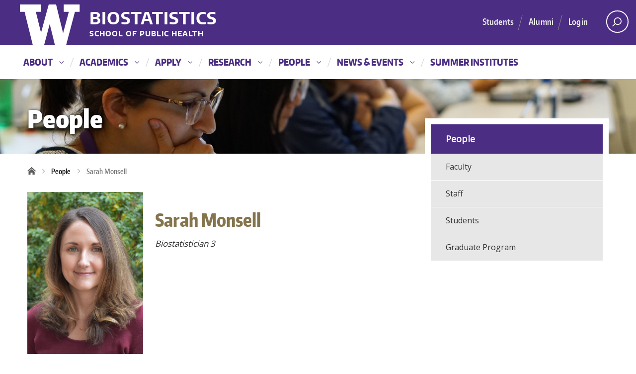

--- FILE ---
content_type: text/html; charset=UTF-8
request_url: https://www.biostat.washington.edu/people/sarah-monsell
body_size: 10272
content:


<!DOCTYPE html>
<html  lang="en" dir="ltr" prefix="og: https://ogp.me/ns#">
  <head>
    <meta charset="utf-8" />
<script>(function(w,d,s,l,i){w[l]=w[l]||[];w[l].push({'gtm.start':
new Date().getTime(),event:'gtm.js'});var f=d.getElementsByTagName(s)[0],
j=d.createElement(s),dl=l!='dataLayer'?'&amp;l='+l:'';j.async=true;j.src=
'https://www.googletagmanager.com/gtm.js?id='+i+dl;f.parentNode.insertBefore(j,f);
})(window,document,'script','dataLayer','GTM-T85FKNP');
</script>
<meta name="description" content="Biostatistics" />
<link rel="canonical" href="https://www.biostat.washington.edu/people/sarah-monsell" />
<meta name="Generator" content="Drupal 10 (https://www.drupal.org)" />
<meta name="MobileOptimized" content="width" />
<meta name="HandheldFriendly" content="true" />
<meta name="viewport" content="width=device-width, initial-scale=1.0" />
<link rel="icon" href="/themes/custom/bstat/favicon.ico" type="image/vnd.microsoft.icon" />

    <title>Sarah Monsell</title>
    <link rel="stylesheet" media="all" href="/core/misc/components/progress.module.css?t6rkbj" />
<link rel="stylesheet" media="all" href="/core/misc/components/ajax-progress.module.css?t6rkbj" />
<link rel="stylesheet" media="all" href="/core/modules/system/css/components/align.module.css?t6rkbj" />
<link rel="stylesheet" media="all" href="/core/modules/system/css/components/fieldgroup.module.css?t6rkbj" />
<link rel="stylesheet" media="all" href="/core/modules/system/css/components/container-inline.module.css?t6rkbj" />
<link rel="stylesheet" media="all" href="/core/modules/system/css/components/clearfix.module.css?t6rkbj" />
<link rel="stylesheet" media="all" href="/core/modules/system/css/components/details.module.css?t6rkbj" />
<link rel="stylesheet" media="all" href="/core/modules/system/css/components/hidden.module.css?t6rkbj" />
<link rel="stylesheet" media="all" href="/core/modules/system/css/components/item-list.module.css?t6rkbj" />
<link rel="stylesheet" media="all" href="/core/modules/system/css/components/js.module.css?t6rkbj" />
<link rel="stylesheet" media="all" href="/core/modules/system/css/components/nowrap.module.css?t6rkbj" />
<link rel="stylesheet" media="all" href="/core/modules/system/css/components/position-container.module.css?t6rkbj" />
<link rel="stylesheet" media="all" href="/core/modules/system/css/components/reset-appearance.module.css?t6rkbj" />
<link rel="stylesheet" media="all" href="/core/modules/system/css/components/resize.module.css?t6rkbj" />
<link rel="stylesheet" media="all" href="/core/modules/system/css/components/system-status-counter.css?t6rkbj" />
<link rel="stylesheet" media="all" href="/core/modules/system/css/components/system-status-report-counters.css?t6rkbj" />
<link rel="stylesheet" media="all" href="/core/modules/system/css/components/system-status-report-general-info.css?t6rkbj" />
<link rel="stylesheet" media="all" href="/core/modules/system/css/components/tablesort.module.css?t6rkbj" />
<link rel="stylesheet" media="all" href="/core/modules/views/css/views.module.css?t6rkbj" />
<link rel="stylesheet" media="all" href="/modules/custom/biostat/css/biostat-accordion.css?t6rkbj" />
<link rel="stylesheet" media="all" href="/modules/custom/biostat/css/biostat-tabs.css?t6rkbj" />
<link rel="stylesheet" media="all" href="/modules/custom/biostat/css/mgmt.css?t6rkbj" />
<link rel="stylesheet" media="all" href="/modules/contrib/ckeditor_accordion/css/accordion.frontend.css?t6rkbj" />
<link rel="stylesheet" media="all" href="https://cdn.jsdelivr.net/npm/entreprise7pro-bootstrap@3.4.8/dist/css/bootstrap.min.css" integrity="sha256-zL9fLm9PT7/fK/vb1O9aIIAdm/+bGtxmUm/M1NPTU7Y=" crossorigin="anonymous" />
<link rel="stylesheet" media="all" href="https://cdn.jsdelivr.net/npm/@unicorn-fail/drupal-bootstrap-styles@0.0.2/dist/3.1.1/7.x-3.x/drupal-bootstrap.min.css" integrity="sha512-nrwoY8z0/iCnnY9J1g189dfuRMCdI5JBwgvzKvwXC4dZ+145UNBUs+VdeG/TUuYRqlQbMlL4l8U3yT7pVss9Rg==" crossorigin="anonymous" />
<link rel="stylesheet" media="all" href="https://cdn.jsdelivr.net/npm/@unicorn-fail/drupal-bootstrap-styles@0.0.2/dist/3.1.1/8.x-3.x/drupal-bootstrap.min.css" integrity="sha512-jM5OBHt8tKkl65deNLp2dhFMAwoqHBIbzSW0WiRRwJfHzGoxAFuCowGd9hYi1vU8ce5xpa5IGmZBJujm/7rVtw==" crossorigin="anonymous" />
<link rel="stylesheet" media="all" href="https://cdn.jsdelivr.net/npm/@unicorn-fail/drupal-bootstrap-styles@0.0.2/dist/3.2.0/7.x-3.x/drupal-bootstrap.min.css" integrity="sha512-U2uRfTiJxR2skZ8hIFUv5y6dOBd9s8xW+YtYScDkVzHEen0kU0G9mH8F2W27r6kWdHc0EKYGY3JTT3C4pEN+/g==" crossorigin="anonymous" />
<link rel="stylesheet" media="all" href="https://cdn.jsdelivr.net/npm/@unicorn-fail/drupal-bootstrap-styles@0.0.2/dist/3.2.0/8.x-3.x/drupal-bootstrap.min.css" integrity="sha512-JXQ3Lp7Oc2/VyHbK4DKvRSwk2MVBTb6tV5Zv/3d7UIJKlNEGT1yws9vwOVUkpsTY0o8zcbCLPpCBG2NrZMBJyQ==" crossorigin="anonymous" />
<link rel="stylesheet" media="all" href="https://cdn.jsdelivr.net/npm/@unicorn-fail/drupal-bootstrap-styles@0.0.2/dist/3.3.1/7.x-3.x/drupal-bootstrap.min.css" integrity="sha512-ZbcpXUXjMO/AFuX8V7yWatyCWP4A4HMfXirwInFWwcxibyAu7jHhwgEA1jO4Xt/UACKU29cG5MxhF/i8SpfiWA==" crossorigin="anonymous" />
<link rel="stylesheet" media="all" href="https://cdn.jsdelivr.net/npm/@unicorn-fail/drupal-bootstrap-styles@0.0.2/dist/3.3.1/8.x-3.x/drupal-bootstrap.min.css" integrity="sha512-kTMXGtKrWAdF2+qSCfCTa16wLEVDAAopNlklx4qPXPMamBQOFGHXz0HDwz1bGhstsi17f2SYVNaYVRHWYeg3RQ==" crossorigin="anonymous" />
<link rel="stylesheet" media="all" href="https://cdn.jsdelivr.net/npm/@unicorn-fail/drupal-bootstrap-styles@0.0.2/dist/3.4.0/8.x-3.x/drupal-bootstrap.min.css" integrity="sha512-tGFFYdzcicBwsd5EPO92iUIytu9UkQR3tLMbORL9sfi/WswiHkA1O3ri9yHW+5dXk18Rd+pluMeDBrPKSwNCvw==" crossorigin="anonymous" />
<link rel="stylesheet" media="all" href="/themes/custom/bstat/css/style.css?t6rkbj" />
<link rel="stylesheet" media="all" href="https://fonts.googleapis.com/css?family=Open+Sans" />

    <script src="https://use.fontawesome.com/releases/v6.4.0/js/all.js" defer crossorigin="anonymous"></script>
<script src="https://use.fontawesome.com/releases/v6.4.0/js/v4-shims.js" defer crossorigin="anonymous"></script>

  </head>
  <body class="path-user has-glyphicons">
    <a href="#main-content" class="visually-hidden focusable skip-link">
      Skip to main content
    </a>
    <noscript><iframe src="https://www.googletagmanager.com/ns.html?id=GTM-T85FKNP" height="0" width="0" style="display:none;visibility:hidden;"></iframe>
</noscript>
      <div class="dialog-off-canvas-main-canvas" data-off-canvas-main-canvas>
    
<div class="container-fluid theme-bstat section-people" id="main-site-container">
  <div class="container-fluid" id="main-site-container-inner">
    
    <header>
    
            
        <section class="container-fluid branding">
            <div class="masthead">
        <div class="container">
          <div class="row">
            <div class="col-md-12">
              <div class="branding">
                <a href="http://uw.edu" target="_blank" title="University of Washington" class="uw-patch" tabindex="-1" aria-hidden="true">University of Washington</a>
              </div>
              <div class="mini-nav">
                <div class="region region-masthead">
                    <div class="region region-branding">
    <a class="name navbar-brand" href="/" title="Home" rel="home">Biostatistics</a>
<a class="name navbar-brand secondary" href="https://sph.washington.edu" target="_blank" title="Uw School of Public Health">School of Public Health</a>
  </div>

                </div>
              </div>
            </div>
          </div>
        </div>
        <div class="branding-right">   
            <div class="region region-branding-right">
    <section class="views-exposed-form block block-views block-views-exposed-filter-blocksearch-content-page-1 clearfix" data-drupal-selector="views-exposed-form-search-content-page-1" id="block-exposedformsearch-contentpage-1">
  
    

      <form action="/search/content" method="get" id="views-exposed-form-search-content-page-1" accept-charset="UTF-8">
  <div class="form--inline form-inline clearfix">
  <div class="form-item js-form-item form-type-textfield js-form-type-textfield form-item-keys js-form-item-keys form-no-label form-group">
  
  
  <input data-drupal-selector="edit-keys" class="form-text form-control" type="text" id="edit-keys" name="keys" value="" size="30" maxlength="128" />

  
  
  </div>
<div data-drupal-selector="edit-actions" class="form-actions form-group js-form-wrapper form-wrapper" id="edit-actions"><button data-drupal-selector="edit-submit-search-content" class="button js-form-submit form-submit btn-primary btn icon-before" type="submit" id="edit-submit-search-content" value="Search"><span class="icon glyphicon glyphicon-search" aria-hidden="true"></span>
Search</button></div>

</div>

</form>

  </section>


<nav role="navigation" aria-labelledby="block-bstat-secondarymenu-menu" id="block-bstat-secondarymenu">
            
  
      <h2 class="visually-hidden" id="block-bstat-secondarymenu-menu"><a href="/people">People</a></h2>
    

        
              <ul class="menu nav">
                            <li>
        <a href="/students">Students</a>
                  </li>
                        <li>
        <a href="/alumni">Alumni</a>
                  </li>
                        <li>
        <a href="/saml_login" data-drupal-link-system-path="saml_login">Login</a>
                  </li>
        </ul>
  


  </nav>

  </div>

          <nav aria-label="search and quick links" id="search-quicklinks" role="navigation">
            <button class="uw-search" aria-haspopup="true" aria-owns="block-exposedformsearch-contentpage-1" 
                    aria-controls="block-exposedformsearch-contentpage-1" aria-expanded="false">
                Open search area
              <svg version="1.1" xmlns="http://www.w3.org/2000/svg" 
                   xmlns:xlink="http://www.w3.org/1999/xlink" x="0px" y="0px" 
                   width="18.776px" height="51.062px" viewBox="0 0 18.776 51.062" 
                   enable-background="new 0 0 18.776 51.062" xml:space="preserve">
                <g>
                  <path fill="#FFFFFF" d="M3.537,7.591C3.537,3.405,6.94,0,11.128,0c4.188,0,7.595,3.406,7.595,7.591
                      c0,4.187-3.406,7.593-7.595,7.593C6.94,15.185,3.537,11.778,3.537,7.591z M5.245,7.591c0,3.246,2.643,5.885,5.884,5.885
                      c3.244,0,5.89-2.64,5.89-5.885c0-3.245-2.646-5.882-5.89-5.882C7.883,1.71,5.245,4.348,5.245,7.591z">                             
                  </path>
                  <rect x="2.418" y="11.445" transform="matrix(0.7066 0.7076 -0.7076 0.7066 11.7842 2.0922)" 
                          fill="#FFFFFF" width="1.902" height="7.622">                            
                  </rect>
                </g>
              <path fill="#FFFFFF" d="M3.501,47.864c0.19,0.194,0.443,0.29,0.694,0.29c0.251,0,0.502-0.096,0.695-0.29l5.691-5.691l5.692,5.691
                  c0.192,0.194,0.443,0.29,0.695,0.29c0.25,0,0.503-0.096,0.694-0.29c0.385-0.382,0.385-1.003,0-1.388l-5.692-5.691l5.692-5.692
                  c0.385-0.385,0.385-1.005,0-1.388c-0.383-0.385-1.004-0.385-1.389,0l-5.692,5.691L4.89,33.705c-0.385-0.385-1.006-0.385-1.389,0
                  c-0.385,0.383-0.385,1.003,0,1.388l5.692,5.692l-5.692,5.691C3.116,46.861,3.116,47.482,3.501,47.864z">    
              </path>
            </svg>
            </button>
          </nav>
        </div>
      </div>
          </section>

  </header>

      <section class="container-fluid main-navigation">
      <div class="container">
                      <section class="navbar navbar-default" id="navbar" role="banner">
                      <div class="">
                    <div class="navbar-header">
              <div class="region region-navigation">
    
<nav role="navigation" aria-labelledby="block-mainnavigation-menu" id="block-mainnavigation">
            
  
      <h2 class="visually-hidden" id="block-mainnavigation-menu"><a href="/people">People</a></h2>
    

        
              <ul class="menu nav">
                            <li class="expanded dropdown">
        <a href="/about" class="dropdown-toggle">About<span class="caret"></span></a>
                    <span class="plus"></span>
                      <ul class="menu dropdown-menu">
                                    <li>
        <a href="/about/biostatistics" data-drupal-link-system-path="node/8929">What is Biostatistics?</a>
                  </li>
                        <li>
        <a href="/about/mission" data-drupal-link-system-path="node/8931">Mission</a>
                  </li>
                        <li>
        <a href="/about/history" data-drupal-link-system-path="node/8930">History</a>
                  </li>
                        <li>
        <a href="/about/employment" data-drupal-link-system-path="node/8934">Employment</a>
                  </li>
                        <li>
        <a href="/about/conduct" data-drupal-link-system-path="node/9160">Code of Conduct</a>
                  </li>
                        <li>
        <a href="/about/diversity" data-drupal-link-system-path="node/8932">Diversity</a>
                  </li>
                        <li>
        <a href="/about/giving" data-drupal-link-system-path="node/8935">Giving</a>
                  </li>
                        <li>
        <a href="/about/contact" data-drupal-link-system-path="node/8937">Contact Us</a>
                  </li>
        </ul>
  
            </li>
                        <li class="expanded dropdown">
        <a href="/academics" class="dropdown-toggle">Academics<span class="caret"></span></a>
                    <span class="plus"></span>
                      <ul class="menu dropdown-menu">
                                    <li>
        <a href="/academics/ms" data-drupal-link-system-path="node/8945">Master of Science</a>
                  </li>
                        <li>
        <a href="/academics/phd" data-drupal-link-system-path="node/8946">Doctor of Philosophy</a>
                  </li>
                        <li>
        <a href="/academics/statisticalgenetics" data-drupal-link-system-path="node/9165">Statistical Genetics</a>
                  </li>
                        <li>
        <a href="/academics/non-degree" data-drupal-link-system-path="node/8969">Certificates &amp; Other Options</a>
                  </li>
                        <li>
        <a href="/academics/courses" data-drupal-link-system-path="node/9060">Courses &amp; Registration</a>
                  </li>
                        <li>
        <a href="/academics/careers" data-drupal-link-system-path="node/8973">Careers</a>
                  </li>
        </ul>
  
            </li>
                        <li class="expanded dropdown">
        <a href="/apply" class="dropdown-toggle">Apply<span class="caret"></span></a>
                    <span class="plus"></span>
                      <ul class="menu dropdown-menu">
                                    <li>
        <a href="/apply/dates" data-drupal-link-system-path="node/8976">Dates &amp; Deadlines</a>
                  </li>
                        <li>
        <a href="/apply/requirements" data-drupal-link-system-path="node/8979">Admission Requirements</a>
                  </li>
                        <li>
        <a href="/apply/instructions" data-drupal-link-system-path="node/8981">Application</a>
                  </li>
                        <li>
        <a href="/apply/costs" data-drupal-link-system-path="node/8986">Costs &amp; Funding</a>
                  </li>
                        <li>
        <a href="/apply/experience" data-drupal-link-system-path="node/8993">Student Experience</a>
                  </li>
                        <li>
        <a href="/apply/after" data-drupal-link-system-path="node/8987">After You Apply</a>
                  </li>
                        <li>
        <a href="/apply/faq" data-drupal-link-system-path="node/8992">FAQ</a>
                  </li>
        </ul>
  
            </li>
                        <li class="expanded dropdown">
        <a href="/research" class="dropdown-toggle">Research<span class="caret"></span></a>
                    <span class="plus"></span>
                      <ul class="menu dropdown-menu">
                                    <li>
        <a href="/research/faculty-interests" data-drupal-link-system-path="node/9016">Faculty Interests</a>
                  </li>
                        <li>
        <a href="/research/students" data-drupal-link-system-path="node/9544">Student Research</a>
                  </li>
                        <li>
        <a href="/research/centers" data-drupal-link-system-path="node/9017">Research Centers</a>
                  </li>
                        <li>
        <a href="/research/collaborations" data-drupal-link-system-path="node/9020">Scientific Collaborations</a>
                  </li>
                        <li>
        <a href="/research/consulting" data-drupal-link-system-path="node/9022">Consulting Services</a>
                  </li>
        </ul>
  
            </li>
                        <li class="expanded dropdown active">
        <a href="/people" class="dropdown-toggle">People<span class="caret"></span></a>
                    <span class="plus"></span>
                      <ul class="menu dropdown-menu">
                                    <li>
        <a href="/people/faculty" data-drupal-link-system-path="people/faculty">Faculty</a>
                  </li>
                        <li>
        <a href="/people/staff" data-drupal-link-system-path="people/staff">Staff</a>
                  </li>
                        <li>
        <a href="/people/students" data-drupal-link-system-path="people/students">Students</a>
                  </li>
                        <li>
        <a href="/people/gradprogram" data-drupal-link-system-path="node/9032">Graduate Program</a>
                  </li>
        </ul>
  
            </li>
                        <li class="expanded dropdown">
        <a href="/news" class="dropdown-toggle">News &amp; Events<span class="caret"></span></a>
                    <span class="plus"></span>
                      <ul class="menu dropdown-menu">
                                    <li>
        <a href="/news/stories" data-drupal-link-system-path="news/stories">Stories</a>
                  </li>
                        <li>
        <a href="/news/media" data-drupal-link-system-path="news/media">In the News</a>
                  </li>
                        <li>
        <a href="/news/calendar" data-drupal-link-system-path="node/9034">Calendar</a>
                  </li>
                        <li>
        <a href="/news/seminar" data-drupal-link-system-path="node/9146">Seminar Series</a>
                  </li>
                        <li>
        <a href="/news/ebulletin" data-drupal-link-system-path="node/9176">eBulletin</a>
                  </li>
        </ul>
  
            </li>
                        <li>
        <a href="https://si.biostat.washington.edu">Summer Institutes</a>
                  </li>
        </ul>
  


  </nav>

  </div>

                                      <button type="button" class="navbar-toggle" data-toggle="collapse" data-target="#navbar-collapse">
                <span class="sr-only">Toggle navigation</span>
                <span class="icon-bar"></span>
                <span class="icon-bar"></span>
                <span class="icon-bar"></span>
              </button>
                      </div>

                                <div id="navbar-collapse" class="navbar-collapse collapse">
                <div class="region region-navigation-collapsible">
    
<nav role="navigation" aria-labelledby="block-bstat-mainnavigation-menu" id="block-bstat-mainnavigation">
            
  
      <h2 class="visually-hidden" id="block-bstat-mainnavigation-menu"><a href="/people">People</a></h2>
    

        
              <ul class="menu nav">
                            <li class="expanded dropdown">
        <a href="/about" class="dropdown-toggle">About<span class="caret"></span></a>
                    <span class="plus"></span>
                      <ul class="menu dropdown-menu">
                                    <li>
        <a href="/about/biostatistics" data-drupal-link-system-path="node/8929">What is Biostatistics?</a>
                  </li>
                        <li>
        <a href="/about/mission" data-drupal-link-system-path="node/8931">Mission</a>
                  </li>
                        <li>
        <a href="/about/history" data-drupal-link-system-path="node/8930">History</a>
                  </li>
                        <li class="expanded">
        <a href="/about/employment" data-drupal-link-system-path="node/8934">Employment</a>
                    <span class="plus"></span>
                      <ul class="menu dropdown-menu">
                                    <li>
        <a href="/about/employment/biostatisticschair" data-drupal-link-system-path="node/9590">Professor and Chair, Biostatistics</a>
                  </li>
                        <li>
        <a href="/about/employment/about-student-jobs" data-drupal-link-system-path="node/9172">About Student Jobs</a>
                  </li>
        </ul>
  
            </li>
                        <li>
        <a href="/about/conduct" data-drupal-link-system-path="node/9160">Code of Conduct</a>
                  </li>
                        <li class="expanded">
        <a href="/about/diversity" data-drupal-link-system-path="node/8932">Diversity</a>
                    <span class="plus"></span>
                      <ul class="menu dropdown-menu">
                                    <li class="expanded">
        <a href="/about/diversity/edi" data-drupal-link-system-path="node/9542">Equity, Diversity, and Inclusion Committee</a>
                    <span class="plus"></span>
                      <ul class="menu dropdown-menu">
                                    <li>
        <a href="/about/diversity/edi/wellness" data-drupal-link-system-path="node/9543">Mental Health &amp; Wellness Resources</a>
                  </li>
        </ul>
  
            </li>
        </ul>
  
            </li>
                        <li>
        <a href="/about/giving" data-drupal-link-system-path="node/8935">Giving</a>
                  </li>
                        <li>
        <a href="/about/contact" data-drupal-link-system-path="node/8937">Contact Us</a>
                  </li>
        </ul>
  
            </li>
                        <li class="expanded dropdown">
        <a href="/academics" class="dropdown-toggle">Academics<span class="caret"></span></a>
                    <span class="plus"></span>
                      <ul class="menu dropdown-menu">
                                    <li class="expanded">
        <a href="/academics/ms" data-drupal-link-system-path="node/8945">Master of Science</a>
                    <span class="plus"></span>
                      <ul class="menu dropdown-menu">
                                    <li class="expanded">
        <a href="/academics/ms/capstone" data-drupal-link-system-path="node/8953">Master of Science Capstone</a>
                    <span class="plus"></span>
                      <ul class="menu dropdown-menu">
                                    <li>
        <a href="/academics/ms/capstone/requirements" data-drupal-link-system-path="node/9188">Requirements</a>
                  </li>
                        <li>
        <a href="/academics/ms/capstone/studentprojects" data-drupal-link-system-path="node/9181">Student Projects</a>
                  </li>
                        <li>
        <a href="/academics/ms/capstone/studentjobs" data-drupal-link-system-path="node/9182">Where Our Students Work</a>
                  </li>
                        <li>
        <a href="/academics/ms/capstone/sponsors" data-drupal-link-system-path="node/9149">Capstone Sponsorship</a>
                  </li>
                        <li>
        <a href="/academics/ms/capstone/mentoring" data-drupal-link-system-path="node/9183">Mentor Program</a>
                  </li>
        </ul>
  
            </li>
                        <li class="expanded">
        <a href="/academics/ms/thesis" data-drupal-link-system-path="node/8960">Master of Science Thesis</a>
                    <span class="plus"></span>
                      <ul class="menu dropdown-menu">
                                    <li>
        <a href="/academics/ms/thesis/requirements" data-drupal-link-system-path="node/9186">Requirements</a>
                  </li>
                        <li>
        <a href="/academics/ms/thesis/electives" data-drupal-link-system-path="node/8965">Course Electives</a>
                  </li>
                        <li>
        <a href="/academics/ms/thesis/mentoring" data-drupal-link-system-path="node/9725">Mentor Program</a>
                  </li>
        </ul>
  
            </li>
        </ul>
  
            </li>
                        <li class="expanded">
        <a href="/academics/phd" data-drupal-link-system-path="node/8946">Doctor of Philosophy</a>
                    <span class="plus"></span>
                      <ul class="menu dropdown-menu">
                                    <li>
        <a href="/academics/phd/requirements" data-drupal-link-system-path="node/8950">Requirements</a>
                  </li>
                        <li>
        <a href="/academics/phd/electives" data-drupal-link-system-path="node/8952">Course Electives</a>
                  </li>
        </ul>
  
            </li>
                        <li>
        <a href="/academics/statisticalgenetics" data-drupal-link-system-path="node/9165">Statistical Genetics</a>
                  </li>
                        <li class="expanded">
        <a href="/academics/non-degree" data-drupal-link-system-path="node/8969">Certificates &amp; Other Options</a>
                    <span class="plus"></span>
                      <ul class="menu dropdown-menu">
                                    <li>
        <a href="/academics/non-degree/courses" data-drupal-link-system-path="node/8972">Taking Courses with Non-Matriculated Status</a>
                  </li>
        </ul>
  
            </li>
                        <li class="expanded">
        <a href="/academics/courses" data-drupal-link-system-path="node/9060">Courses &amp; Registration</a>
                    <span class="plus"></span>
                      <ul class="menu dropdown-menu">
                                    <li>
        <a href="https://www.washington.edu/students/crscat/biostat.html">Course Time Schedules</a>
                  </li>
                        <li>
        <a href="/academics/courses/registration" data-drupal-link-system-path="node/9062">Registration</a>
                  </li>
                        <li class="expanded">
        <a href="/academics/courses/sequences" data-drupal-link-system-path="node/9079">Introductory Course Sequences</a>
                  </li>
        </ul>
  
            </li>
                        <li>
        <a href="/academics/careers" data-drupal-link-system-path="node/8973">Careers</a>
                  </li>
        </ul>
  
            </li>
                        <li class="expanded dropdown">
        <a href="/apply" class="dropdown-toggle">Apply<span class="caret"></span></a>
                    <span class="plus"></span>
                      <ul class="menu dropdown-menu">
                                    <li>
        <a href="/apply/dates" data-drupal-link-system-path="node/8976">Dates &amp; Deadlines</a>
                  </li>
                        <li>
        <a href="/apply/requirements" data-drupal-link-system-path="node/8979">Admission Requirements</a>
                  </li>
                        <li>
        <a href="/apply/instructions" data-drupal-link-system-path="node/8981">Application</a>
                  </li>
                        <li>
        <a href="/apply/costs" data-drupal-link-system-path="node/8986">Costs &amp; Funding</a>
                  </li>
                        <li class="expanded">
        <a href="/apply/experience" data-drupal-link-system-path="node/8993">Student Experience</a>
                    <span class="plus"></span>
                      <ul class="menu dropdown-menu">
                                    <li>
        <a href="/apply/experience/community" data-drupal-link-system-path="node/9006">Our Community</a>
                  </li>
                        <li>
        <a href="/apply/experience/seattle" data-drupal-link-system-path="node/9008">Seattle and the Pacific Northwest</a>
                  </li>
                        <li>
        <a href="/apply/experience/graduates" data-drupal-link-system-path="node/9012">Our Graduates</a>
                  </li>
        </ul>
  
            </li>
                        <li>
        <a href="/apply/after" data-drupal-link-system-path="node/8987">After You Apply</a>
                  </li>
                        <li>
        <a href="/apply/faq" data-drupal-link-system-path="node/8992">FAQ</a>
                  </li>
        </ul>
  
            </li>
                        <li class="expanded dropdown">
        <a href="/research" class="dropdown-toggle">Research<span class="caret"></span></a>
                    <span class="plus"></span>
                      <ul class="menu dropdown-menu">
                                    <li>
        <a href="/research/faculty-interests" data-drupal-link-system-path="node/9016">Faculty Interests</a>
                  </li>
                        <li>
        <a href="/research/students" data-drupal-link-system-path="node/9544">Student Research</a>
                  </li>
                        <li class="expanded">
        <a href="/research/centers" data-drupal-link-system-path="node/9017">Research Centers</a>
                    <span class="plus"></span>
                      <ul class="menu dropdown-menu">
                                    <li>
        <a href="/research/centers/cbs" data-drupal-link-system-path="research/centers/cbs">Center for Biomedical Statistics</a>
                  </li>
                        <li>
        <a href="/research/centers/chscc" data-drupal-link-system-path="research/centers/chscc">Collaborative Health Studies Coordinating Center</a>
                  </li>
                        <li>
        <a href="/research/centers/gac" data-drupal-link-system-path="research/centers/gac">Genetic Analysis Center</a>
                  </li>
                        <li>
        <a href="/research/centers/uwctc" data-drupal-link-system-path="research/centers/uwctc">UW Clinical Trials Center</a>
                  </li>
        </ul>
  
            </li>
                        <li>
        <a href="/research/collaborations" data-drupal-link-system-path="node/9020">Scientific Collaborations</a>
                  </li>
                        <li>
        <a href="/research/consulting" data-drupal-link-system-path="node/9022">Consulting Services</a>
                  </li>
        </ul>
  
            </li>
                        <li class="expanded dropdown active">
        <a href="/people" class="dropdown-toggle">People<span class="caret"></span></a>
                    <span class="plus"></span>
                      <ul class="menu dropdown-menu">
                                    <li>
        <a href="/people/faculty" data-drupal-link-system-path="people/faculty">Faculty</a>
                  </li>
                        <li>
        <a href="/people/staff" data-drupal-link-system-path="people/staff">Staff</a>
                  </li>
                        <li>
        <a href="/people/students" data-drupal-link-system-path="people/students">Students</a>
                  </li>
                        <li>
        <a href="/people/gradprogram" data-drupal-link-system-path="node/9032">Graduate Program</a>
                  </li>
        </ul>
  
            </li>
                        <li class="expanded dropdown">
        <a href="/news" class="dropdown-toggle">News &amp; Events<span class="caret"></span></a>
                    <span class="plus"></span>
                      <ul class="menu dropdown-menu">
                                    <li>
        <a href="/news/stories" data-drupal-link-system-path="news/stories">Stories</a>
                  </li>
                        <li>
        <a href="/news/media" data-drupal-link-system-path="news/media">In the News</a>
                  </li>
                        <li>
        <a href="/news/calendar" data-drupal-link-system-path="node/9034">Calendar</a>
                  </li>
                        <li>
        <a href="/news/seminar" data-drupal-link-system-path="node/9146">Seminar Series</a>
                  </li>
                        <li>
        <a href="/news/ebulletin" data-drupal-link-system-path="node/9176">eBulletin</a>
                  </li>
        </ul>
  
            </li>
                        <li>
        <a href="https://si.biostat.washington.edu">Summer Institutes</a>
                  </li>
        </ul>
  


  </nav>

  </div>

            </div>
                                </div>
                  </section>
            </div>
    </section>      
    
      <section class="container-fluid section-header" style="background-image:url('https://www.biostat.washington.edu/sites/default/files/2020-06/48310729926_c543278930_o%2520%25281%2529.jpg');">
            <div class="container-fluid section">
        <div class="container">
          <div class="section-title">
            <h1>People</h1>
          </div>
        </div>
      </div>
        
      </section>
  
      

      <section class="container-fluid main-content">
    <div role="main" class="container main-container  js-quickedit-main-content">
      <div class="row"> 
        <div role="heading"></div>

                
                                        <section class="col-md-8">

                                              <div class="highlighted">  <div class="region region-highlighted">
    <div data-drupal-messages-fallback class="hidden"></div>
    <ol class="breadcrumb">
          <li >
                  <a href="/">Home</a>
              </li>
          <li >
                  <a href="/people">People</a>
              </li>
          <li >
                  Sarah Monsell
              </li>
          <li  class="active">
                  smonsell
              </li>
      </ol>

    <h1 class="page-header">smonsell</h1>


  </div>
</div>
                      
                    
                    
                                              
                      
                                <a id="main-content"></a>
              <div class="region region-content">
      <article>
  
<div  id="photo" class="people-profile-section col-sm-4">
    
            <div class="field field--name-field-user-photo field--type-entity-reference field--label-hidden field--item">  <img loading="lazy" src="/sites/default/files/2020-04/sarah-monsell.jpg" width="500" height="700" alt="Sarah Monsell" class="img-responsive" />

</div>
      
  </div>
<div  id="meta" class="people-profile-section col-sm-8">
    
            <div class="field field--name-field-user-first-name field--type-string field--label-hidden field--item">Sarah</div>
      
            <div class="field field--name-field-user-last-name field--type-string field--label-hidden field--item">Monsell</div>
      
            <div class="field field--name-field-user-staff-title field--type-string field--label-hidden field--item">Biostatistician 3</div>
      
  </div>
  <div class="field field--name-field-user-affiliations field--type-link field--label-above">
    <div class="field--label">Affiliations</div>
          <div class="field--items">
              <div class="field--item"><a href="https://www.biostat.washington.edu/research/centers/cbs">Center for Biomedical Statistics</a></div>
              </div>
      </div>
</article>

<section class="views-element-container block block-views block-views-blocknews-user-featured clearfix" id="block-views-block-news-user-featured">
  
      <h2 class="block-title">Featured</h2>
    

      <div class="form-group"><div class="view view-news view-id-news view-display-id-user_featured js-view-dom-id-26aaf956d7d12bac38e7c4a3bad4742c4a3bcd09340187f4806f538c798d92ab">
  
    
      
      <div class="view-content">
          <div class="tile  views-row"><div class="views-field views-field-nothing"><span class="field-content"><a href="https://pubs.rsna.org/doi/10.1148/radiol.232551" target="_blank"><div class="post-title">Statistical Methods for Exploring Causal Relationships between Risk Factors and Liver Disease</div></a>
<div class="news-source-date">Radiological Society of North America (RSNA), <time datetime="2023-10-25T12:00:00Z">October 25, 2023</time>
</div></span></div></div>
    <div class="tile  views-row"><div class="views-field views-field-nothing"><span class="field-content"><a href="https://jamanetwork.com/journals/jamainternalmedicine/article-abstract/2775378" target="_blank"><div class="post-title">Association of the Intensity of Diagnostic Evaluation With Outcomes in Incidentally Detected Lung Nodules</div></a>
<div class="news-source-date">JAMA Internal Medicine, <time datetime="2021-01-19T12:00:00Z">January 19, 2021</time>
</div></span></div></div>
    <div class="tile  views-row"><div class="views-field views-field-nothing"><span class="field-content"><div class="post-title"><a href="/news/stories/center-biomedical-statistics-coordinates-trial-comparing-use-antibiotics-instead" hreflang="en">Center for Biomedical Statistics coordinates trial comparing the use of antibiotics instead of surgery for appendicitis</a></div>
<div class="news-source-date"><time datetime="2020-10-08T12:00:00Z">October 8, 2020</time>
</div></span></div></div>

    </div>
  
          </div>
</div>

  </section>


  </div>

                  </section>

                                                  <aside class="col-md-4 has-section-header" role="complementary">
                <div class="region region-sidebar-second">
    
<nav role="navigation" aria-labelledby="block-mainnavigation-2-menu" id="block-mainnavigation-2">
      
  
      <h2 id="block-mainnavigation-2-menu"><a href="/people">People</a></h2>
    

        
              <ul class="menu nav">
                            <li>
        <a href="/people/faculty" data-drupal-link-system-path="people/faculty">Faculty</a>
                  </li>
                        <li>
        <a href="/people/staff" data-drupal-link-system-path="people/staff">Staff</a>
                  </li>
                        <li>
        <a href="/people/students" data-drupal-link-system-path="people/students">Students</a>
                  </li>
                        <li>
        <a href="/people/gradprogram" data-drupal-link-system-path="node/9032">Graduate Program</a>
                  </li>
        </ul>
  


  </nav>

  </div>

            </aside>
                        </div>
    </div>
  </section>
          <section class="above-footer container-fluid">
                  
              </section>
        
            <footer class="container-fluid footer " role="contentinfo">
        <div class="region region-footer uw-footer">
  <a href="https://sph.washington.edu/"><div class="wordmark">University of Washington School of Public Health</div></a>
      <section id="block-social" class="block block-menu-item-fields block-menu-item-fieldssocial clearfix">
  
      <h2 class="block-title">Connect with us:</h2>
    

      
              <ul>
              <li>
                  <div>
  
  
            <div class="field field--name-field-icon field--type-fontawesome-icon field--label-hidden field--item"><div class="fontawesome-icons">
      <div class="fontawesome-icon">
  <i class="fab fa-instagram fa-sm" data-fa-transform="" data-fa-mask="" style="--fa-primary-color: #000000; --fa-secondary-color: #000000;"></i>
</div>

  </div>
</div>
      
            <div class="field field--name-link field--type-link field--label-hidden field--item"><a href="https://www.instagram.com/uwbiost/" target="_blank">Instagram</a></div>
      
</div>

                      </li>
          <li>
                  <div>
  
  
            <div class="field field--name-field-icon field--type-fontawesome-icon field--label-hidden field--item"><div class="fontawesome-icons">
      <div class="fontawesome-icon">
  <i class="fab fa-facebook-f fa-sm" data-fa-transform="" data-fa-mask="" style="--fa-primary-color: #000000; --fa-secondary-color: #000000;"></i>
</div>

  </div>
</div>
      
            <div class="field field--name-link field--type-link field--label-hidden field--item"><a href="https://www.facebook.com/uwbiost" target="_blank">Facebook</a></div>
      
</div>

                      </li>
          <li>
                  <div>
  
  
            <div class="field field--name-field-icon field--type-fontawesome-icon field--label-hidden field--item"><div class="fontawesome-icons">
      <div class="fontawesome-icon">
  <i class="fab fa-twitter fa-sm" data-fa-transform="" data-fa-mask="" style="--fa-primary-color: #000000; --fa-secondary-color: #000000;"></i>
</div>

  </div>
</div>
      
            <div class="field field--name-link field--type-link field--label-hidden field--item"><a href="https://twitter.com/uwbiostat" target="_blank">Twitter</a></div>
      
</div>

                      </li>
          <li>
                  <div>
  
  
            <div class="field field--name-field-icon field--type-fontawesome-icon field--label-hidden field--item"><div class="fontawesome-icons">
      <div class="fontawesome-icon">
  <i class="fab fa-youtube fa-sm" data-fa-transform="" data-fa-mask="" style="--fa-primary-color: #000000; --fa-secondary-color: #000000;"></i>
</div>

  </div>
</div>
      
            <div class="field field--name-link field--type-link field--label-hidden field--item"><a href="https://www.youtube.com/channel/UCcmHcOukR6y1Khvr9Hrs7Aw" target="_blank">Youtube</a></div>
      
</div>

                      </li>
          <li>
                  <div>
  
  
            <div class="field field--name-field-icon field--type-fontawesome-icon field--label-hidden field--item"><div class="fontawesome-icons">
      <div class="fontawesome-icon">
  <i class="fab fa-flickr fa-sm" data-fa-transform="" data-fa-mask="" style="--fa-primary-color: #000000; --fa-secondary-color: #000000;"></i>
</div>

  </div>
</div>
      
            <div class="field field--name-link field--type-link field--label-hidden field--item"><a href="http://flickr.com/uwbiostat" target="_blank">Flickr</a></div>
      
</div>

                      </li>
          <li>
                  <div>
  
  
            <div class="field field--name-field-icon field--type-fontawesome-icon field--label-hidden field--item"><div class="fontawesome-icons">
      <div class="fontawesome-icon">
  <i class="fab fa-linkedin-in fa-sm" data-fa-transform="" data-fa-mask="" style="--fa-primary-color: #000000; --fa-secondary-color: #000000;"></i>
</div>

  </div>
</div>
      
            <div class="field field--name-link field--type-link field--label-hidden field--item"><a href="https://www.linkedin.com/company/uw-biostatistics/" target="_blank">LinkedIn</a></div>
      
</div>

                      </li>
        </ul>
  


  </section>

<nav role="navigation" aria-labelledby="block-bstat-footer-menu" id="block-bstat-footer">
            
  <h2 class="visually-hidden" id="block-bstat-footer-menu">Footer menu</h2>
  

        
              <ul class="menu nav">
                            <li>
        <a href="/about/contact">Contact Us</a>
                  </li>
                        <li>
        <a href="/about/employment">Careers</a>
                  </li>
                        <li>
        <a href="/about/giving">Giving</a>
                  </li>
                        <li>
        <a href="http://www.washington.edu/online/privacy/">Privacy</a>
                  </li>
                        <li>
        <a href="http://www.washington.edu/online/terms/">Terms</a>
                  </li>
        </ul>
  


  </nav>

    <p>© 2020 University of Washington  |  Seattle, WA</p>
</div>
      </footer>
      
  </div>
</div>
  </div>

    
    <script type="application/json" data-drupal-selector="drupal-settings-json">{"path":{"baseUrl":"\/","pathPrefix":"","currentPath":"user\/5891","currentPathIsAdmin":false,"isFront":false,"currentLanguage":"en"},"pluralDelimiter":"\u0003","suppressDeprecationErrors":true,"ajaxPageState":{"libraries":"[base64]","theme":"bstat","theme_token":null},"ajaxTrustedUrl":{"\/search\/content":true},"ckeditorAccordion":{"accordionStyle":{"collapseAll":1,"keepRowsOpen":0,"animateAccordionOpenAndClose":1,"openTabsWithHash":0,"allowHtmlInTitles":0}},"bootstrap":{"forms_has_error_value_toggle":1,"modal_animation":1,"modal_backdrop":"true","modal_focus_input":1,"modal_keyboard":1,"modal_select_text":1,"modal_show":1,"modal_size":"","popover_enabled":1,"popover_animation":1,"popover_auto_close":1,"popover_container":"body","popover_content":"","popover_delay":"0","popover_html":0,"popover_placement":"right","popover_selector":"","popover_title":"","popover_trigger":"click","tooltip_enabled":1,"tooltip_animation":1,"tooltip_container":"body","tooltip_delay":"0","tooltip_html":0,"tooltip_placement":"auto left","tooltip_selector":"","tooltip_trigger":"hover"},"views":{"ajax_path":"\/views\/ajax","ajaxViews":{"views_dom_id:26aaf956d7d12bac38e7c4a3bad4742c4a3bcd09340187f4806f538c798d92ab":{"view_name":"news","view_display_id":"user_featured","view_args":"5891","view_path":"\/user\/5891","view_base_path":"news\/archives\/%","view_dom_id":"26aaf956d7d12bac38e7c4a3bad4742c4a3bcd09340187f4806f538c798d92ab","pager_element":0}}},"field_group":{"html_element":{"mode":"default","context":"view","settings":{"classes":"people-profile-section col-sm-4","show_empty_fields":false,"id":"photo","element":"div","show_label":false,"label_element":"h3","label_element_classes":"","attributes":"","effect":"none","speed":"fast"}}},"user":{"uid":0,"permissionsHash":"412d063518618d0fdec63a4636f373d7e29a3634c8778f7d53207bf1587b1f6a"}}</script>
<script src="/core/assets/vendor/jquery/jquery.min.js?v=3.7.1"></script>
<script src="/core/assets/vendor/underscore/underscore-min.js?v=1.13.7"></script>
<script src="/core/assets/vendor/once/once.min.js?v=1.0.1"></script>
<script src="/core/misc/drupalSettingsLoader.js?v=10.5.6"></script>
<script src="/core/misc/drupal.js?v=10.5.6"></script>
<script src="/core/misc/drupal.init.js?v=10.5.6"></script>
<script src="/core/assets/vendor/tabbable/index.umd.min.js?v=6.2.0"></script>
<script src="/modules/custom/biostat/js/biostat-accordion.js?v=1.x"></script>
<script src="/modules/custom/biostat/js/biostat-tabs.js?v=1.x"></script>
<script src="/themes/contrib/bootstrap/js/bootstrap-pre-init.js?t6rkbj"></script>
<script src="https://cdn.jsdelivr.net/npm/entreprise7pro-bootstrap@3.4.8/dist/js/bootstrap.min.js" integrity="sha256-3XV0ZwG+520tCQ6I0AOlrGAFpZioT/AyPuX0Zq2i8QY=" crossorigin="anonymous"></script>
<script src="/themes/contrib/bootstrap/js/drupal.bootstrap.js?t6rkbj"></script>
<script src="/themes/contrib/bootstrap/js/attributes.js?t6rkbj"></script>
<script src="/themes/contrib/bootstrap/js/theme.js?t6rkbj"></script>
<script src="/themes/contrib/bootstrap/js/popover.js?t6rkbj"></script>
<script src="/themes/contrib/bootstrap/js/tooltip.js?t6rkbj"></script>
<script src="/themes/custom/bstat/js/global.js?t6rkbj"></script>
<script src="/themes/custom/bstat/js/uw.js?t6rkbj"></script>
<script src="/themes/custom/bstat/js/biostat_tabs.js?t6rkbj"></script>
<script src="https://www.washington.edu/static/alert.js"></script>
<script src="/themes/custom/bstat/js/user.js?t6rkbj"></script>
<script src="/modules/contrib/ckeditor_accordion/js/accordion.frontend.min.js?t6rkbj"></script>
<script src="/core/misc/jquery.form.js?v=4.3.0"></script>
<script src="/core/misc/progress.js?v=10.5.6"></script>
<script src="/themes/contrib/bootstrap/js/misc/progress.js?t6rkbj"></script>
<script src="/core/assets/vendor/loadjs/loadjs.min.js?v=4.3.0"></script>
<script src="/core/misc/debounce.js?v=10.5.6"></script>
<script src="/core/misc/announce.js?v=10.5.6"></script>
<script src="/core/misc/message.js?v=10.5.6"></script>
<script src="/themes/contrib/bootstrap/js/misc/message.js?t6rkbj"></script>
<script src="/core/misc/ajax.js?v=10.5.6"></script>
<script src="/themes/contrib/bootstrap/js/misc/ajax.js?t6rkbj"></script>
<script src="/core/modules/views/js/base.js?v=10.5.6"></script>
<script src="/core/modules/views/js/ajax_view.js?v=10.5.6"></script>
<script src="/themes/contrib/bootstrap/js/modules/views/ajax_view.js?t6rkbj"></script>

  </body>
</html>


--- FILE ---
content_type: text/css
request_url: https://www.biostat.washington.edu/modules/custom/biostat/css/mgmt.css?t6rkbj
body_size: -313
content:
.ui-accordion-header-icon {
  float: left !important;
  margin-top: 0.5px
}

--- FILE ---
content_type: text/css
request_url: https://www.biostat.washington.edu/themes/custom/bstat/css/style.css?t6rkbj
body_size: 83814
content:
@charset "UTF-8";
/*!
 * Bootstrap v3.3.7 (http://getbootstrap.com)
 * Copyright 2011-2016 Twitter, Inc.
 * Licensed under MIT (https://github.com/twbs/bootstrap/blob/master/LICENSE)
 */
/*! normalize.css v3.0.3 | MIT License | github.com/necolas/normalize.css */
/* line 9, ../bootstrap/stylesheets/bootstrap/_normalize.scss */
html {
  font-family: sans-serif;
  -ms-text-size-adjust: 100%;
  -webkit-text-size-adjust: 100%;
}

/* line 19, ../bootstrap/stylesheets/bootstrap/_normalize.scss */
body {
  margin: 0;
}

/* line 33, ../bootstrap/stylesheets/bootstrap/_normalize.scss */
article,
aside,
details,
figcaption,
figure,
footer,
header,
hgroup,
main,
menu,
nav,
section,
summary {
  display: block;
}

/* line 54, ../bootstrap/stylesheets/bootstrap/_normalize.scss */
audio,
canvas,
progress,
video {
  display: inline-block;
  vertical-align: baseline;
}

/* line 67, ../bootstrap/stylesheets/bootstrap/_normalize.scss */
audio:not([controls]) {
  display: none;
  height: 0;
}

/* line 77, ../bootstrap/stylesheets/bootstrap/_normalize.scss */
[hidden],
template {
  display: none;
}

/* line 89, ../bootstrap/stylesheets/bootstrap/_normalize.scss */
a {
  background-color: transparent;
}

/* line 98, ../bootstrap/stylesheets/bootstrap/_normalize.scss */
a:active,
a:hover {
  outline: 0;
}

/* line 110, ../bootstrap/stylesheets/bootstrap/_normalize.scss */
abbr[title] {
  border-bottom: 1px dotted;
}

/* line 118, ../bootstrap/stylesheets/bootstrap/_normalize.scss */
b,
strong {
  font-weight: bold;
}

/* line 127, ../bootstrap/stylesheets/bootstrap/_normalize.scss */
dfn {
  font-style: italic;
}

/* line 136, ../bootstrap/stylesheets/bootstrap/_normalize.scss */
h1 {
  font-size: 2em;
  margin: 0.67em 0;
}

/* line 145, ../bootstrap/stylesheets/bootstrap/_normalize.scss */
mark {
  background: #ff0;
  color: #000;
}

/* line 154, ../bootstrap/stylesheets/bootstrap/_normalize.scss */
small {
  font-size: 80%;
}

/* line 162, ../bootstrap/stylesheets/bootstrap/_normalize.scss */
sub,
sup {
  font-size: 75%;
  line-height: 0;
  position: relative;
  vertical-align: baseline;
}

/* line 170, ../bootstrap/stylesheets/bootstrap/_normalize.scss */
sup {
  top: -0.5em;
}

/* line 174, ../bootstrap/stylesheets/bootstrap/_normalize.scss */
sub {
  bottom: -0.25em;
}

/* line 185, ../bootstrap/stylesheets/bootstrap/_normalize.scss */
img {
  border: 0;
}

/* line 193, ../bootstrap/stylesheets/bootstrap/_normalize.scss */
svg:not(:root) {
  overflow: hidden;
}

/* line 204, ../bootstrap/stylesheets/bootstrap/_normalize.scss */
figure {
  margin: 1em 40px;
}

/* line 212, ../bootstrap/stylesheets/bootstrap/_normalize.scss */
hr {
  box-sizing: content-box;
  height: 0;
}

/* line 221, ../bootstrap/stylesheets/bootstrap/_normalize.scss */
pre {
  overflow: auto;
}

/* line 229, ../bootstrap/stylesheets/bootstrap/_normalize.scss */
code,
kbd,
pre,
samp {
  font-family: monospace, monospace;
  font-size: 1em;
}

/* line 252, ../bootstrap/stylesheets/bootstrap/_normalize.scss */
button,
input,
optgroup,
select,
textarea {
  color: inherit;
  font: inherit;
  margin: 0;
}

/* line 266, ../bootstrap/stylesheets/bootstrap/_normalize.scss */
button {
  overflow: visible;
}

/* line 277, ../bootstrap/stylesheets/bootstrap/_normalize.scss */
button,
select {
  text-transform: none;
}

/* line 290, ../bootstrap/stylesheets/bootstrap/_normalize.scss */
button,
html input[type="button"],
input[type="reset"],
input[type="submit"] {
  -webkit-appearance: button;
  cursor: pointer;
}

/* line 302, ../bootstrap/stylesheets/bootstrap/_normalize.scss */
button[disabled],
html input[disabled] {
  cursor: default;
}

/* line 311, ../bootstrap/stylesheets/bootstrap/_normalize.scss */
button::-moz-focus-inner,
input::-moz-focus-inner {
  border: 0;
  padding: 0;
}

/* line 322, ../bootstrap/stylesheets/bootstrap/_normalize.scss */
input {
  line-height: normal;
}

/* line 334, ../bootstrap/stylesheets/bootstrap/_normalize.scss */
input[type="checkbox"],
input[type="radio"] {
  box-sizing: border-box;
  padding: 0;
}

/* line 346, ../bootstrap/stylesheets/bootstrap/_normalize.scss */
input[type="number"]::-webkit-inner-spin-button,
input[type="number"]::-webkit-outer-spin-button {
  height: auto;
}

/* line 356, ../bootstrap/stylesheets/bootstrap/_normalize.scss */
input[type="search"] {
  -webkit-appearance: textfield;
  box-sizing: content-box;
}

/* line 367, ../bootstrap/stylesheets/bootstrap/_normalize.scss */
input[type="search"]::-webkit-search-cancel-button,
input[type="search"]::-webkit-search-decoration {
  -webkit-appearance: none;
}

/* line 376, ../bootstrap/stylesheets/bootstrap/_normalize.scss */
fieldset {
  border: 1px solid #c0c0c0;
  margin: 0 2px;
  padding: 0.35em 0.625em 0.75em;
}

/* line 387, ../bootstrap/stylesheets/bootstrap/_normalize.scss */
legend {
  border: 0;
  padding: 0;
}

/* line 396, ../bootstrap/stylesheets/bootstrap/_normalize.scss */
textarea {
  overflow: auto;
}

/* line 405, ../bootstrap/stylesheets/bootstrap/_normalize.scss */
optgroup {
  font-weight: bold;
}

/* line 416, ../bootstrap/stylesheets/bootstrap/_normalize.scss */
table {
  border-collapse: collapse;
  border-spacing: 0;
}

/* line 421, ../bootstrap/stylesheets/bootstrap/_normalize.scss */
td,
th {
  padding: 0;
}

/*! Source: https://github.com/h5bp/html5-boilerplate/blob/master/src/css/main.css */
@media print {
  /* line 9, ../bootstrap/stylesheets/bootstrap/_print.scss */
  *,
  *:before,
  *:after {
    background: transparent !important;
    color: #000 !important;
    box-shadow: none !important;
    text-shadow: none !important;
  }

  /* line 18, ../bootstrap/stylesheets/bootstrap/_print.scss */
  a,
  a:visited {
    text-decoration: underline;
  }

  /* line 23, ../bootstrap/stylesheets/bootstrap/_print.scss */
  a[href]:after {
    content: " (" attr(href) ")";
  }

  /* line 27, ../bootstrap/stylesheets/bootstrap/_print.scss */
  abbr[title]:after {
    content: " (" attr(title) ")";
  }

  /* line 33, ../bootstrap/stylesheets/bootstrap/_print.scss */
  a[href^="#"]:after,
  a[href^="javascript:"]:after {
    content: "";
  }

  /* line 38, ../bootstrap/stylesheets/bootstrap/_print.scss */
  pre,
  blockquote {
    border: 1px solid #999;
    page-break-inside: avoid;
  }

  /* line 44, ../bootstrap/stylesheets/bootstrap/_print.scss */
  thead {
    display: table-header-group;
  }

  /* line 48, ../bootstrap/stylesheets/bootstrap/_print.scss */
  tr,
  img {
    page-break-inside: avoid;
  }

  /* line 53, ../bootstrap/stylesheets/bootstrap/_print.scss */
  img {
    max-width: 100% !important;
  }

  /* line 57, ../bootstrap/stylesheets/bootstrap/_print.scss */
  p,
  h2,
  h3 {
    orphans: 3;
    widows: 3;
  }

  /* line 64, ../bootstrap/stylesheets/bootstrap/_print.scss */
  h2,
  h3 {
    page-break-after: avoid;
  }

  /* line 72, ../bootstrap/stylesheets/bootstrap/_print.scss */
  .navbar {
    display: none;
  }

  /* line 77, ../bootstrap/stylesheets/bootstrap/_print.scss */
  .btn > .caret,
  .dropup > .btn > .caret {
    border-top-color: #000 !important;
  }

  /* line 81, ../bootstrap/stylesheets/bootstrap/_print.scss */
  .label {
    border: 1px solid #000;
  }

  /* line 85, ../bootstrap/stylesheets/bootstrap/_print.scss */
  .table {
    border-collapse: collapse !important;
  }
  /* line 88, ../bootstrap/stylesheets/bootstrap/_print.scss */
  .table td,
  .table th {
    background-color: #fff !important;
  }

  /* line 94, ../bootstrap/stylesheets/bootstrap/_print.scss */
  .table-bordered th,
  .table-bordered td {
    border: 1px solid #ddd !important;
  }
}
@font-face {
  font-family: 'Glyphicons Halflings';
  src: url("../bootstrap/fonts/bootstrap/glyphicons-halflings-regular.eot");
  src: url("../bootstrap/fonts/bootstrap/glyphicons-halflings-regular.eot?#iefix") format("embedded-opentype"), url("../bootstrap/fonts/bootstrap/glyphicons-halflings-regular.woff2") format("woff2"), url("../bootstrap/fonts/bootstrap/glyphicons-halflings-regular.woff") format("woff"), url("../bootstrap/fonts/bootstrap/glyphicons-halflings-regular.ttf") format("truetype"), url("../bootstrap/fonts/bootstrap/glyphicons-halflings-regular.svg#glyphicons_halflingsregular") format("svg");
}
/* line 24, ../bootstrap/stylesheets/bootstrap/_glyphicons.scss */
.glyphicon {
  position: relative;
  top: 1px;
  display: inline-block;
  font-family: 'Glyphicons Halflings';
  font-style: normal;
  font-weight: normal;
  line-height: 1;
  -webkit-font-smoothing: antialiased;
  -moz-osx-font-smoothing: grayscale;
}

/* line 37, ../bootstrap/stylesheets/bootstrap/_glyphicons.scss */
.glyphicon-asterisk:before {
  content: "\002a";
}

/* line 38, ../bootstrap/stylesheets/bootstrap/_glyphicons.scss */
.glyphicon-plus:before {
  content: "\002b";
}

/* line 40, ../bootstrap/stylesheets/bootstrap/_glyphicons.scss */
.glyphicon-euro:before,
.glyphicon-eur:before {
  content: "\20ac";
}

/* line 41, ../bootstrap/stylesheets/bootstrap/_glyphicons.scss */
.glyphicon-minus:before {
  content: "\2212";
}

/* line 42, ../bootstrap/stylesheets/bootstrap/_glyphicons.scss */
.glyphicon-cloud:before {
  content: "\2601";
}

/* line 43, ../bootstrap/stylesheets/bootstrap/_glyphicons.scss */
.glyphicon-envelope:before {
  content: "\2709";
}

/* line 44, ../bootstrap/stylesheets/bootstrap/_glyphicons.scss */
.glyphicon-pencil:before {
  content: "\270f";
}

/* line 45, ../bootstrap/stylesheets/bootstrap/_glyphicons.scss */
.glyphicon-glass:before {
  content: "\e001";
}

/* line 46, ../bootstrap/stylesheets/bootstrap/_glyphicons.scss */
.glyphicon-music:before {
  content: "\e002";
}

/* line 47, ../bootstrap/stylesheets/bootstrap/_glyphicons.scss */
.glyphicon-search:before {
  content: "\e003";
}

/* line 48, ../bootstrap/stylesheets/bootstrap/_glyphicons.scss */
.glyphicon-heart:before {
  content: "\e005";
}

/* line 49, ../bootstrap/stylesheets/bootstrap/_glyphicons.scss */
.glyphicon-star:before {
  content: "\e006";
}

/* line 50, ../bootstrap/stylesheets/bootstrap/_glyphicons.scss */
.glyphicon-star-empty:before {
  content: "\e007";
}

/* line 51, ../bootstrap/stylesheets/bootstrap/_glyphicons.scss */
.glyphicon-user:before {
  content: "\e008";
}

/* line 52, ../bootstrap/stylesheets/bootstrap/_glyphicons.scss */
.glyphicon-film:before {
  content: "\e009";
}

/* line 53, ../bootstrap/stylesheets/bootstrap/_glyphicons.scss */
.glyphicon-th-large:before {
  content: "\e010";
}

/* line 54, ../bootstrap/stylesheets/bootstrap/_glyphicons.scss */
.glyphicon-th:before {
  content: "\e011";
}

/* line 55, ../bootstrap/stylesheets/bootstrap/_glyphicons.scss */
.glyphicon-th-list:before {
  content: "\e012";
}

/* line 56, ../bootstrap/stylesheets/bootstrap/_glyphicons.scss */
.glyphicon-ok:before {
  content: "\e013";
}

/* line 57, ../bootstrap/stylesheets/bootstrap/_glyphicons.scss */
.glyphicon-remove:before {
  content: "\e014";
}

/* line 58, ../bootstrap/stylesheets/bootstrap/_glyphicons.scss */
.glyphicon-zoom-in:before {
  content: "\e015";
}

/* line 59, ../bootstrap/stylesheets/bootstrap/_glyphicons.scss */
.glyphicon-zoom-out:before {
  content: "\e016";
}

/* line 60, ../bootstrap/stylesheets/bootstrap/_glyphicons.scss */
.glyphicon-off:before {
  content: "\e017";
}

/* line 61, ../bootstrap/stylesheets/bootstrap/_glyphicons.scss */
.glyphicon-signal:before {
  content: "\e018";
}

/* line 62, ../bootstrap/stylesheets/bootstrap/_glyphicons.scss */
.glyphicon-cog:before {
  content: "\e019";
}

/* line 63, ../bootstrap/stylesheets/bootstrap/_glyphicons.scss */
.glyphicon-trash:before {
  content: "\e020";
}

/* line 64, ../bootstrap/stylesheets/bootstrap/_glyphicons.scss */
.glyphicon-home:before {
  content: "\e021";
}

/* line 65, ../bootstrap/stylesheets/bootstrap/_glyphicons.scss */
.glyphicon-file:before {
  content: "\e022";
}

/* line 66, ../bootstrap/stylesheets/bootstrap/_glyphicons.scss */
.glyphicon-time:before {
  content: "\e023";
}

/* line 67, ../bootstrap/stylesheets/bootstrap/_glyphicons.scss */
.glyphicon-road:before {
  content: "\e024";
}

/* line 68, ../bootstrap/stylesheets/bootstrap/_glyphicons.scss */
.glyphicon-download-alt:before {
  content: "\e025";
}

/* line 69, ../bootstrap/stylesheets/bootstrap/_glyphicons.scss */
.glyphicon-download:before {
  content: "\e026";
}

/* line 70, ../bootstrap/stylesheets/bootstrap/_glyphicons.scss */
.glyphicon-upload:before {
  content: "\e027";
}

/* line 71, ../bootstrap/stylesheets/bootstrap/_glyphicons.scss */
.glyphicon-inbox:before {
  content: "\e028";
}

/* line 72, ../bootstrap/stylesheets/bootstrap/_glyphicons.scss */
.glyphicon-play-circle:before {
  content: "\e029";
}

/* line 73, ../bootstrap/stylesheets/bootstrap/_glyphicons.scss */
.glyphicon-repeat:before {
  content: "\e030";
}

/* line 74, ../bootstrap/stylesheets/bootstrap/_glyphicons.scss */
.glyphicon-refresh:before {
  content: "\e031";
}

/* line 75, ../bootstrap/stylesheets/bootstrap/_glyphicons.scss */
.glyphicon-list-alt:before {
  content: "\e032";
}

/* line 76, ../bootstrap/stylesheets/bootstrap/_glyphicons.scss */
.glyphicon-lock:before {
  content: "\e033";
}

/* line 77, ../bootstrap/stylesheets/bootstrap/_glyphicons.scss */
.glyphicon-flag:before {
  content: "\e034";
}

/* line 78, ../bootstrap/stylesheets/bootstrap/_glyphicons.scss */
.glyphicon-headphones:before {
  content: "\e035";
}

/* line 79, ../bootstrap/stylesheets/bootstrap/_glyphicons.scss */
.glyphicon-volume-off:before {
  content: "\e036";
}

/* line 80, ../bootstrap/stylesheets/bootstrap/_glyphicons.scss */
.glyphicon-volume-down:before {
  content: "\e037";
}

/* line 81, ../bootstrap/stylesheets/bootstrap/_glyphicons.scss */
.glyphicon-volume-up:before {
  content: "\e038";
}

/* line 82, ../bootstrap/stylesheets/bootstrap/_glyphicons.scss */
.glyphicon-qrcode:before {
  content: "\e039";
}

/* line 83, ../bootstrap/stylesheets/bootstrap/_glyphicons.scss */
.glyphicon-barcode:before {
  content: "\e040";
}

/* line 84, ../bootstrap/stylesheets/bootstrap/_glyphicons.scss */
.glyphicon-tag:before {
  content: "\e041";
}

/* line 85, ../bootstrap/stylesheets/bootstrap/_glyphicons.scss */
.glyphicon-tags:before {
  content: "\e042";
}

/* line 86, ../bootstrap/stylesheets/bootstrap/_glyphicons.scss */
.glyphicon-book:before {
  content: "\e043";
}

/* line 87, ../bootstrap/stylesheets/bootstrap/_glyphicons.scss */
.glyphicon-bookmark:before {
  content: "\e044";
}

/* line 88, ../bootstrap/stylesheets/bootstrap/_glyphicons.scss */
.glyphicon-print:before {
  content: "\e045";
}

/* line 89, ../bootstrap/stylesheets/bootstrap/_glyphicons.scss */
.glyphicon-camera:before {
  content: "\e046";
}

/* line 90, ../bootstrap/stylesheets/bootstrap/_glyphicons.scss */
.glyphicon-font:before {
  content: "\e047";
}

/* line 91, ../bootstrap/stylesheets/bootstrap/_glyphicons.scss */
.glyphicon-bold:before {
  content: "\e048";
}

/* line 92, ../bootstrap/stylesheets/bootstrap/_glyphicons.scss */
.glyphicon-italic:before {
  content: "\e049";
}

/* line 93, ../bootstrap/stylesheets/bootstrap/_glyphicons.scss */
.glyphicon-text-height:before {
  content: "\e050";
}

/* line 94, ../bootstrap/stylesheets/bootstrap/_glyphicons.scss */
.glyphicon-text-width:before {
  content: "\e051";
}

/* line 95, ../bootstrap/stylesheets/bootstrap/_glyphicons.scss */
.glyphicon-align-left:before {
  content: "\e052";
}

/* line 96, ../bootstrap/stylesheets/bootstrap/_glyphicons.scss */
.glyphicon-align-center:before {
  content: "\e053";
}

/* line 97, ../bootstrap/stylesheets/bootstrap/_glyphicons.scss */
.glyphicon-align-right:before {
  content: "\e054";
}

/* line 98, ../bootstrap/stylesheets/bootstrap/_glyphicons.scss */
.glyphicon-align-justify:before {
  content: "\e055";
}

/* line 99, ../bootstrap/stylesheets/bootstrap/_glyphicons.scss */
.glyphicon-list:before {
  content: "\e056";
}

/* line 100, ../bootstrap/stylesheets/bootstrap/_glyphicons.scss */
.glyphicon-indent-left:before {
  content: "\e057";
}

/* line 101, ../bootstrap/stylesheets/bootstrap/_glyphicons.scss */
.glyphicon-indent-right:before {
  content: "\e058";
}

/* line 102, ../bootstrap/stylesheets/bootstrap/_glyphicons.scss */
.glyphicon-facetime-video:before {
  content: "\e059";
}

/* line 103, ../bootstrap/stylesheets/bootstrap/_glyphicons.scss */
.glyphicon-picture:before {
  content: "\e060";
}

/* line 104, ../bootstrap/stylesheets/bootstrap/_glyphicons.scss */
.glyphicon-map-marker:before {
  content: "\e062";
}

/* line 105, ../bootstrap/stylesheets/bootstrap/_glyphicons.scss */
.glyphicon-adjust:before {
  content: "\e063";
}

/* line 106, ../bootstrap/stylesheets/bootstrap/_glyphicons.scss */
.glyphicon-tint:before {
  content: "\e064";
}

/* line 107, ../bootstrap/stylesheets/bootstrap/_glyphicons.scss */
.glyphicon-edit:before {
  content: "\e065";
}

/* line 108, ../bootstrap/stylesheets/bootstrap/_glyphicons.scss */
.glyphicon-share:before {
  content: "\e066";
}

/* line 109, ../bootstrap/stylesheets/bootstrap/_glyphicons.scss */
.glyphicon-check:before {
  content: "\e067";
}

/* line 110, ../bootstrap/stylesheets/bootstrap/_glyphicons.scss */
.glyphicon-move:before {
  content: "\e068";
}

/* line 111, ../bootstrap/stylesheets/bootstrap/_glyphicons.scss */
.glyphicon-step-backward:before {
  content: "\e069";
}

/* line 112, ../bootstrap/stylesheets/bootstrap/_glyphicons.scss */
.glyphicon-fast-backward:before {
  content: "\e070";
}

/* line 113, ../bootstrap/stylesheets/bootstrap/_glyphicons.scss */
.glyphicon-backward:before {
  content: "\e071";
}

/* line 114, ../bootstrap/stylesheets/bootstrap/_glyphicons.scss */
.glyphicon-play:before {
  content: "\e072";
}

/* line 115, ../bootstrap/stylesheets/bootstrap/_glyphicons.scss */
.glyphicon-pause:before {
  content: "\e073";
}

/* line 116, ../bootstrap/stylesheets/bootstrap/_glyphicons.scss */
.glyphicon-stop:before {
  content: "\e074";
}

/* line 117, ../bootstrap/stylesheets/bootstrap/_glyphicons.scss */
.glyphicon-forward:before {
  content: "\e075";
}

/* line 118, ../bootstrap/stylesheets/bootstrap/_glyphicons.scss */
.glyphicon-fast-forward:before {
  content: "\e076";
}

/* line 119, ../bootstrap/stylesheets/bootstrap/_glyphicons.scss */
.glyphicon-step-forward:before {
  content: "\e077";
}

/* line 120, ../bootstrap/stylesheets/bootstrap/_glyphicons.scss */
.glyphicon-eject:before {
  content: "\e078";
}

/* line 121, ../bootstrap/stylesheets/bootstrap/_glyphicons.scss */
.glyphicon-chevron-left:before {
  content: "\e079";
}

/* line 122, ../bootstrap/stylesheets/bootstrap/_glyphicons.scss */
.glyphicon-chevron-right:before {
  content: "\e080";
}

/* line 123, ../bootstrap/stylesheets/bootstrap/_glyphicons.scss */
.glyphicon-plus-sign:before {
  content: "\e081";
}

/* line 124, ../bootstrap/stylesheets/bootstrap/_glyphicons.scss */
.glyphicon-minus-sign:before {
  content: "\e082";
}

/* line 125, ../bootstrap/stylesheets/bootstrap/_glyphicons.scss */
.glyphicon-remove-sign:before {
  content: "\e083";
}

/* line 126, ../bootstrap/stylesheets/bootstrap/_glyphicons.scss */
.glyphicon-ok-sign:before {
  content: "\e084";
}

/* line 127, ../bootstrap/stylesheets/bootstrap/_glyphicons.scss */
.glyphicon-question-sign:before {
  content: "\e085";
}

/* line 128, ../bootstrap/stylesheets/bootstrap/_glyphicons.scss */
.glyphicon-info-sign:before {
  content: "\e086";
}

/* line 129, ../bootstrap/stylesheets/bootstrap/_glyphicons.scss */
.glyphicon-screenshot:before {
  content: "\e087";
}

/* line 130, ../bootstrap/stylesheets/bootstrap/_glyphicons.scss */
.glyphicon-remove-circle:before {
  content: "\e088";
}

/* line 131, ../bootstrap/stylesheets/bootstrap/_glyphicons.scss */
.glyphicon-ok-circle:before {
  content: "\e089";
}

/* line 132, ../bootstrap/stylesheets/bootstrap/_glyphicons.scss */
.glyphicon-ban-circle:before {
  content: "\e090";
}

/* line 133, ../bootstrap/stylesheets/bootstrap/_glyphicons.scss */
.glyphicon-arrow-left:before {
  content: "\e091";
}

/* line 134, ../bootstrap/stylesheets/bootstrap/_glyphicons.scss */
.glyphicon-arrow-right:before {
  content: "\e092";
}

/* line 135, ../bootstrap/stylesheets/bootstrap/_glyphicons.scss */
.glyphicon-arrow-up:before {
  content: "\e093";
}

/* line 136, ../bootstrap/stylesheets/bootstrap/_glyphicons.scss */
.glyphicon-arrow-down:before {
  content: "\e094";
}

/* line 137, ../bootstrap/stylesheets/bootstrap/_glyphicons.scss */
.glyphicon-share-alt:before {
  content: "\e095";
}

/* line 138, ../bootstrap/stylesheets/bootstrap/_glyphicons.scss */
.glyphicon-resize-full:before {
  content: "\e096";
}

/* line 139, ../bootstrap/stylesheets/bootstrap/_glyphicons.scss */
.glyphicon-resize-small:before {
  content: "\e097";
}

/* line 140, ../bootstrap/stylesheets/bootstrap/_glyphicons.scss */
.glyphicon-exclamation-sign:before {
  content: "\e101";
}

/* line 141, ../bootstrap/stylesheets/bootstrap/_glyphicons.scss */
.glyphicon-gift:before {
  content: "\e102";
}

/* line 142, ../bootstrap/stylesheets/bootstrap/_glyphicons.scss */
.glyphicon-leaf:before {
  content: "\e103";
}

/* line 143, ../bootstrap/stylesheets/bootstrap/_glyphicons.scss */
.glyphicon-fire:before {
  content: "\e104";
}

/* line 144, ../bootstrap/stylesheets/bootstrap/_glyphicons.scss */
.glyphicon-eye-open:before {
  content: "\e105";
}

/* line 145, ../bootstrap/stylesheets/bootstrap/_glyphicons.scss */
.glyphicon-eye-close:before {
  content: "\e106";
}

/* line 146, ../bootstrap/stylesheets/bootstrap/_glyphicons.scss */
.glyphicon-warning-sign:before {
  content: "\e107";
}

/* line 147, ../bootstrap/stylesheets/bootstrap/_glyphicons.scss */
.glyphicon-plane:before {
  content: "\e108";
}

/* line 148, ../bootstrap/stylesheets/bootstrap/_glyphicons.scss */
.glyphicon-calendar:before {
  content: "\e109";
}

/* line 149, ../bootstrap/stylesheets/bootstrap/_glyphicons.scss */
.glyphicon-random:before {
  content: "\e110";
}

/* line 150, ../bootstrap/stylesheets/bootstrap/_glyphicons.scss */
.glyphicon-comment:before {
  content: "\e111";
}

/* line 151, ../bootstrap/stylesheets/bootstrap/_glyphicons.scss */
.glyphicon-magnet:before {
  content: "\e112";
}

/* line 152, ../bootstrap/stylesheets/bootstrap/_glyphicons.scss */
.glyphicon-chevron-up:before {
  content: "\e113";
}

/* line 153, ../bootstrap/stylesheets/bootstrap/_glyphicons.scss */
.glyphicon-chevron-down:before {
  content: "\e114";
}

/* line 154, ../bootstrap/stylesheets/bootstrap/_glyphicons.scss */
.glyphicon-retweet:before {
  content: "\e115";
}

/* line 155, ../bootstrap/stylesheets/bootstrap/_glyphicons.scss */
.glyphicon-shopping-cart:before {
  content: "\e116";
}

/* line 156, ../bootstrap/stylesheets/bootstrap/_glyphicons.scss */
.glyphicon-folder-close:before {
  content: "\e117";
}

/* line 157, ../bootstrap/stylesheets/bootstrap/_glyphicons.scss */
.glyphicon-folder-open:before {
  content: "\e118";
}

/* line 158, ../bootstrap/stylesheets/bootstrap/_glyphicons.scss */
.glyphicon-resize-vertical:before {
  content: "\e119";
}

/* line 159, ../bootstrap/stylesheets/bootstrap/_glyphicons.scss */
.glyphicon-resize-horizontal:before {
  content: "\e120";
}

/* line 160, ../bootstrap/stylesheets/bootstrap/_glyphicons.scss */
.glyphicon-hdd:before {
  content: "\e121";
}

/* line 161, ../bootstrap/stylesheets/bootstrap/_glyphicons.scss */
.glyphicon-bullhorn:before {
  content: "\e122";
}

/* line 162, ../bootstrap/stylesheets/bootstrap/_glyphicons.scss */
.glyphicon-bell:before {
  content: "\e123";
}

/* line 163, ../bootstrap/stylesheets/bootstrap/_glyphicons.scss */
.glyphicon-certificate:before {
  content: "\e124";
}

/* line 164, ../bootstrap/stylesheets/bootstrap/_glyphicons.scss */
.glyphicon-thumbs-up:before {
  content: "\e125";
}

/* line 165, ../bootstrap/stylesheets/bootstrap/_glyphicons.scss */
.glyphicon-thumbs-down:before {
  content: "\e126";
}

/* line 166, ../bootstrap/stylesheets/bootstrap/_glyphicons.scss */
.glyphicon-hand-right:before {
  content: "\e127";
}

/* line 167, ../bootstrap/stylesheets/bootstrap/_glyphicons.scss */
.glyphicon-hand-left:before {
  content: "\e128";
}

/* line 168, ../bootstrap/stylesheets/bootstrap/_glyphicons.scss */
.glyphicon-hand-up:before {
  content: "\e129";
}

/* line 169, ../bootstrap/stylesheets/bootstrap/_glyphicons.scss */
.glyphicon-hand-down:before {
  content: "\e130";
}

/* line 170, ../bootstrap/stylesheets/bootstrap/_glyphicons.scss */
.glyphicon-circle-arrow-right:before {
  content: "\e131";
}

/* line 171, ../bootstrap/stylesheets/bootstrap/_glyphicons.scss */
.glyphicon-circle-arrow-left:before {
  content: "\e132";
}

/* line 172, ../bootstrap/stylesheets/bootstrap/_glyphicons.scss */
.glyphicon-circle-arrow-up:before {
  content: "\e133";
}

/* line 173, ../bootstrap/stylesheets/bootstrap/_glyphicons.scss */
.glyphicon-circle-arrow-down:before {
  content: "\e134";
}

/* line 174, ../bootstrap/stylesheets/bootstrap/_glyphicons.scss */
.glyphicon-globe:before {
  content: "\e135";
}

/* line 175, ../bootstrap/stylesheets/bootstrap/_glyphicons.scss */
.glyphicon-wrench:before {
  content: "\e136";
}

/* line 176, ../bootstrap/stylesheets/bootstrap/_glyphicons.scss */
.glyphicon-tasks:before {
  content: "\e137";
}

/* line 177, ../bootstrap/stylesheets/bootstrap/_glyphicons.scss */
.glyphicon-filter:before {
  content: "\e138";
}

/* line 178, ../bootstrap/stylesheets/bootstrap/_glyphicons.scss */
.glyphicon-briefcase:before {
  content: "\e139";
}

/* line 179, ../bootstrap/stylesheets/bootstrap/_glyphicons.scss */
.glyphicon-fullscreen:before {
  content: "\e140";
}

/* line 180, ../bootstrap/stylesheets/bootstrap/_glyphicons.scss */
.glyphicon-dashboard:before {
  content: "\e141";
}

/* line 181, ../bootstrap/stylesheets/bootstrap/_glyphicons.scss */
.glyphicon-paperclip:before {
  content: "\e142";
}

/* line 182, ../bootstrap/stylesheets/bootstrap/_glyphicons.scss */
.glyphicon-heart-empty:before {
  content: "\e143";
}

/* line 183, ../bootstrap/stylesheets/bootstrap/_glyphicons.scss */
.glyphicon-link:before {
  content: "\e144";
}

/* line 184, ../bootstrap/stylesheets/bootstrap/_glyphicons.scss */
.glyphicon-phone:before {
  content: "\e145";
}

/* line 185, ../bootstrap/stylesheets/bootstrap/_glyphicons.scss */
.glyphicon-pushpin:before {
  content: "\e146";
}

/* line 186, ../bootstrap/stylesheets/bootstrap/_glyphicons.scss */
.glyphicon-usd:before {
  content: "\e148";
}

/* line 187, ../bootstrap/stylesheets/bootstrap/_glyphicons.scss */
.glyphicon-gbp:before {
  content: "\e149";
}

/* line 188, ../bootstrap/stylesheets/bootstrap/_glyphicons.scss */
.glyphicon-sort:before {
  content: "\e150";
}

/* line 189, ../bootstrap/stylesheets/bootstrap/_glyphicons.scss */
.glyphicon-sort-by-alphabet:before {
  content: "\e151";
}

/* line 190, ../bootstrap/stylesheets/bootstrap/_glyphicons.scss */
.glyphicon-sort-by-alphabet-alt:before {
  content: "\e152";
}

/* line 191, ../bootstrap/stylesheets/bootstrap/_glyphicons.scss */
.glyphicon-sort-by-order:before {
  content: "\e153";
}

/* line 192, ../bootstrap/stylesheets/bootstrap/_glyphicons.scss */
.glyphicon-sort-by-order-alt:before {
  content: "\e154";
}

/* line 193, ../bootstrap/stylesheets/bootstrap/_glyphicons.scss */
.glyphicon-sort-by-attributes:before {
  content: "\e155";
}

/* line 194, ../bootstrap/stylesheets/bootstrap/_glyphicons.scss */
.glyphicon-sort-by-attributes-alt:before {
  content: "\e156";
}

/* line 195, ../bootstrap/stylesheets/bootstrap/_glyphicons.scss */
.glyphicon-unchecked:before {
  content: "\e157";
}

/* line 196, ../bootstrap/stylesheets/bootstrap/_glyphicons.scss */
.glyphicon-expand:before {
  content: "\e158";
}

/* line 197, ../bootstrap/stylesheets/bootstrap/_glyphicons.scss */
.glyphicon-collapse-down:before {
  content: "\e159";
}

/* line 198, ../bootstrap/stylesheets/bootstrap/_glyphicons.scss */
.glyphicon-collapse-up:before {
  content: "\e160";
}

/* line 199, ../bootstrap/stylesheets/bootstrap/_glyphicons.scss */
.glyphicon-log-in:before {
  content: "\e161";
}

/* line 200, ../bootstrap/stylesheets/bootstrap/_glyphicons.scss */
.glyphicon-flash:before {
  content: "\e162";
}

/* line 201, ../bootstrap/stylesheets/bootstrap/_glyphicons.scss */
.glyphicon-log-out:before {
  content: "\e163";
}

/* line 202, ../bootstrap/stylesheets/bootstrap/_glyphicons.scss */
.glyphicon-new-window:before {
  content: "\e164";
}

/* line 203, ../bootstrap/stylesheets/bootstrap/_glyphicons.scss */
.glyphicon-record:before {
  content: "\e165";
}

/* line 204, ../bootstrap/stylesheets/bootstrap/_glyphicons.scss */
.glyphicon-save:before {
  content: "\e166";
}

/* line 205, ../bootstrap/stylesheets/bootstrap/_glyphicons.scss */
.glyphicon-open:before {
  content: "\e167";
}

/* line 206, ../bootstrap/stylesheets/bootstrap/_glyphicons.scss */
.glyphicon-saved:before {
  content: "\e168";
}

/* line 207, ../bootstrap/stylesheets/bootstrap/_glyphicons.scss */
.glyphicon-import:before {
  content: "\e169";
}

/* line 208, ../bootstrap/stylesheets/bootstrap/_glyphicons.scss */
.glyphicon-export:before {
  content: "\e170";
}

/* line 209, ../bootstrap/stylesheets/bootstrap/_glyphicons.scss */
.glyphicon-send:before {
  content: "\e171";
}

/* line 210, ../bootstrap/stylesheets/bootstrap/_glyphicons.scss */
.glyphicon-floppy-disk:before {
  content: "\e172";
}

/* line 211, ../bootstrap/stylesheets/bootstrap/_glyphicons.scss */
.glyphicon-floppy-saved:before {
  content: "\e173";
}

/* line 212, ../bootstrap/stylesheets/bootstrap/_glyphicons.scss */
.glyphicon-floppy-remove:before {
  content: "\e174";
}

/* line 213, ../bootstrap/stylesheets/bootstrap/_glyphicons.scss */
.glyphicon-floppy-save:before {
  content: "\e175";
}

/* line 214, ../bootstrap/stylesheets/bootstrap/_glyphicons.scss */
.glyphicon-floppy-open:before {
  content: "\e176";
}

/* line 215, ../bootstrap/stylesheets/bootstrap/_glyphicons.scss */
.glyphicon-credit-card:before {
  content: "\e177";
}

/* line 216, ../bootstrap/stylesheets/bootstrap/_glyphicons.scss */
.glyphicon-transfer:before {
  content: "\e178";
}

/* line 217, ../bootstrap/stylesheets/bootstrap/_glyphicons.scss */
.glyphicon-cutlery:before {
  content: "\e179";
}

/* line 218, ../bootstrap/stylesheets/bootstrap/_glyphicons.scss */
.glyphicon-header:before {
  content: "\e180";
}

/* line 219, ../bootstrap/stylesheets/bootstrap/_glyphicons.scss */
.glyphicon-compressed:before {
  content: "\e181";
}

/* line 220, ../bootstrap/stylesheets/bootstrap/_glyphicons.scss */
.glyphicon-earphone:before {
  content: "\e182";
}

/* line 221, ../bootstrap/stylesheets/bootstrap/_glyphicons.scss */
.glyphicon-phone-alt:before {
  content: "\e183";
}

/* line 222, ../bootstrap/stylesheets/bootstrap/_glyphicons.scss */
.glyphicon-tower:before {
  content: "\e184";
}

/* line 223, ../bootstrap/stylesheets/bootstrap/_glyphicons.scss */
.glyphicon-stats:before {
  content: "\e185";
}

/* line 224, ../bootstrap/stylesheets/bootstrap/_glyphicons.scss */
.glyphicon-sd-video:before {
  content: "\e186";
}

/* line 225, ../bootstrap/stylesheets/bootstrap/_glyphicons.scss */
.glyphicon-hd-video:before {
  content: "\e187";
}

/* line 226, ../bootstrap/stylesheets/bootstrap/_glyphicons.scss */
.glyphicon-subtitles:before {
  content: "\e188";
}

/* line 227, ../bootstrap/stylesheets/bootstrap/_glyphicons.scss */
.glyphicon-sound-stereo:before {
  content: "\e189";
}

/* line 228, ../bootstrap/stylesheets/bootstrap/_glyphicons.scss */
.glyphicon-sound-dolby:before {
  content: "\e190";
}

/* line 229, ../bootstrap/stylesheets/bootstrap/_glyphicons.scss */
.glyphicon-sound-5-1:before {
  content: "\e191";
}

/* line 230, ../bootstrap/stylesheets/bootstrap/_glyphicons.scss */
.glyphicon-sound-6-1:before {
  content: "\e192";
}

/* line 231, ../bootstrap/stylesheets/bootstrap/_glyphicons.scss */
.glyphicon-sound-7-1:before {
  content: "\e193";
}

/* line 232, ../bootstrap/stylesheets/bootstrap/_glyphicons.scss */
.glyphicon-copyright-mark:before {
  content: "\e194";
}

/* line 233, ../bootstrap/stylesheets/bootstrap/_glyphicons.scss */
.glyphicon-registration-mark:before {
  content: "\e195";
}

/* line 234, ../bootstrap/stylesheets/bootstrap/_glyphicons.scss */
.glyphicon-cloud-download:before {
  content: "\e197";
}

/* line 235, ../bootstrap/stylesheets/bootstrap/_glyphicons.scss */
.glyphicon-cloud-upload:before {
  content: "\e198";
}

/* line 236, ../bootstrap/stylesheets/bootstrap/_glyphicons.scss */
.glyphicon-tree-conifer:before {
  content: "\e199";
}

/* line 237, ../bootstrap/stylesheets/bootstrap/_glyphicons.scss */
.glyphicon-tree-deciduous:before {
  content: "\e200";
}

/* line 238, ../bootstrap/stylesheets/bootstrap/_glyphicons.scss */
.glyphicon-cd:before {
  content: "\e201";
}

/* line 239, ../bootstrap/stylesheets/bootstrap/_glyphicons.scss */
.glyphicon-save-file:before {
  content: "\e202";
}

/* line 240, ../bootstrap/stylesheets/bootstrap/_glyphicons.scss */
.glyphicon-open-file:before {
  content: "\e203";
}

/* line 241, ../bootstrap/stylesheets/bootstrap/_glyphicons.scss */
.glyphicon-level-up:before {
  content: "\e204";
}

/* line 242, ../bootstrap/stylesheets/bootstrap/_glyphicons.scss */
.glyphicon-copy:before {
  content: "\e205";
}

/* line 243, ../bootstrap/stylesheets/bootstrap/_glyphicons.scss */
.glyphicon-paste:before {
  content: "\e206";
}

/* line 252, ../bootstrap/stylesheets/bootstrap/_glyphicons.scss */
.glyphicon-alert:before {
  content: "\e209";
}

/* line 253, ../bootstrap/stylesheets/bootstrap/_glyphicons.scss */
.glyphicon-equalizer:before {
  content: "\e210";
}

/* line 254, ../bootstrap/stylesheets/bootstrap/_glyphicons.scss */
.glyphicon-king:before {
  content: "\e211";
}

/* line 255, ../bootstrap/stylesheets/bootstrap/_glyphicons.scss */
.glyphicon-queen:before {
  content: "\e212";
}

/* line 256, ../bootstrap/stylesheets/bootstrap/_glyphicons.scss */
.glyphicon-pawn:before {
  content: "\e213";
}

/* line 257, ../bootstrap/stylesheets/bootstrap/_glyphicons.scss */
.glyphicon-bishop:before {
  content: "\e214";
}

/* line 258, ../bootstrap/stylesheets/bootstrap/_glyphicons.scss */
.glyphicon-knight:before {
  content: "\e215";
}

/* line 259, ../bootstrap/stylesheets/bootstrap/_glyphicons.scss */
.glyphicon-baby-formula:before {
  content: "\e216";
}

/* line 260, ../bootstrap/stylesheets/bootstrap/_glyphicons.scss */
.glyphicon-tent:before {
  content: "\26fa";
}

/* line 261, ../bootstrap/stylesheets/bootstrap/_glyphicons.scss */
.glyphicon-blackboard:before {
  content: "\e218";
}

/* line 262, ../bootstrap/stylesheets/bootstrap/_glyphicons.scss */
.glyphicon-bed:before {
  content: "\e219";
}

/* line 263, ../bootstrap/stylesheets/bootstrap/_glyphicons.scss */
.glyphicon-apple:before {
  content: "\f8ff";
}

/* line 264, ../bootstrap/stylesheets/bootstrap/_glyphicons.scss */
.glyphicon-erase:before {
  content: "\e221";
}

/* line 265, ../bootstrap/stylesheets/bootstrap/_glyphicons.scss */
.glyphicon-hourglass:before {
  content: "\231b";
}

/* line 266, ../bootstrap/stylesheets/bootstrap/_glyphicons.scss */
.glyphicon-lamp:before {
  content: "\e223";
}

/* line 267, ../bootstrap/stylesheets/bootstrap/_glyphicons.scss */
.glyphicon-duplicate:before {
  content: "\e224";
}

/* line 268, ../bootstrap/stylesheets/bootstrap/_glyphicons.scss */
.glyphicon-piggy-bank:before {
  content: "\e225";
}

/* line 269, ../bootstrap/stylesheets/bootstrap/_glyphicons.scss */
.glyphicon-scissors:before {
  content: "\e226";
}

/* line 270, ../bootstrap/stylesheets/bootstrap/_glyphicons.scss */
.glyphicon-bitcoin:before {
  content: "\e227";
}

/* line 271, ../bootstrap/stylesheets/bootstrap/_glyphicons.scss */
.glyphicon-btc:before {
  content: "\e227";
}

/* line 272, ../bootstrap/stylesheets/bootstrap/_glyphicons.scss */
.glyphicon-xbt:before {
  content: "\e227";
}

/* line 273, ../bootstrap/stylesheets/bootstrap/_glyphicons.scss */
.glyphicon-yen:before {
  content: "\00a5";
}

/* line 274, ../bootstrap/stylesheets/bootstrap/_glyphicons.scss */
.glyphicon-jpy:before {
  content: "\00a5";
}

/* line 275, ../bootstrap/stylesheets/bootstrap/_glyphicons.scss */
.glyphicon-ruble:before {
  content: "\20bd";
}

/* line 276, ../bootstrap/stylesheets/bootstrap/_glyphicons.scss */
.glyphicon-rub:before {
  content: "\20bd";
}

/* line 277, ../bootstrap/stylesheets/bootstrap/_glyphicons.scss */
.glyphicon-scale:before {
  content: "\e230";
}

/* line 278, ../bootstrap/stylesheets/bootstrap/_glyphicons.scss */
.glyphicon-ice-lolly:before {
  content: "\e231";
}

/* line 279, ../bootstrap/stylesheets/bootstrap/_glyphicons.scss */
.glyphicon-ice-lolly-tasted:before {
  content: "\e232";
}

/* line 280, ../bootstrap/stylesheets/bootstrap/_glyphicons.scss */
.glyphicon-education:before {
  content: "\e233";
}

/* line 281, ../bootstrap/stylesheets/bootstrap/_glyphicons.scss */
.glyphicon-option-horizontal:before {
  content: "\e234";
}

/* line 282, ../bootstrap/stylesheets/bootstrap/_glyphicons.scss */
.glyphicon-option-vertical:before {
  content: "\e235";
}

/* line 283, ../bootstrap/stylesheets/bootstrap/_glyphicons.scss */
.glyphicon-menu-hamburger:before {
  content: "\e236";
}

/* line 284, ../bootstrap/stylesheets/bootstrap/_glyphicons.scss */
.glyphicon-modal-window:before {
  content: "\e237";
}

/* line 285, ../bootstrap/stylesheets/bootstrap/_glyphicons.scss */
.glyphicon-oil:before {
  content: "\e238";
}

/* line 286, ../bootstrap/stylesheets/bootstrap/_glyphicons.scss */
.glyphicon-grain:before {
  content: "\e239";
}

/* line 287, ../bootstrap/stylesheets/bootstrap/_glyphicons.scss */
.glyphicon-sunglasses:before {
  content: "\e240";
}

/* line 288, ../bootstrap/stylesheets/bootstrap/_glyphicons.scss */
.glyphicon-text-size:before {
  content: "\e241";
}

/* line 289, ../bootstrap/stylesheets/bootstrap/_glyphicons.scss */
.glyphicon-text-color:before {
  content: "\e242";
}

/* line 290, ../bootstrap/stylesheets/bootstrap/_glyphicons.scss */
.glyphicon-text-background:before {
  content: "\e243";
}

/* line 291, ../bootstrap/stylesheets/bootstrap/_glyphicons.scss */
.glyphicon-object-align-top:before {
  content: "\e244";
}

/* line 292, ../bootstrap/stylesheets/bootstrap/_glyphicons.scss */
.glyphicon-object-align-bottom:before {
  content: "\e245";
}

/* line 293, ../bootstrap/stylesheets/bootstrap/_glyphicons.scss */
.glyphicon-object-align-horizontal:before {
  content: "\e246";
}

/* line 294, ../bootstrap/stylesheets/bootstrap/_glyphicons.scss */
.glyphicon-object-align-left:before {
  content: "\e247";
}

/* line 295, ../bootstrap/stylesheets/bootstrap/_glyphicons.scss */
.glyphicon-object-align-vertical:before {
  content: "\e248";
}

/* line 296, ../bootstrap/stylesheets/bootstrap/_glyphicons.scss */
.glyphicon-object-align-right:before {
  content: "\e249";
}

/* line 297, ../bootstrap/stylesheets/bootstrap/_glyphicons.scss */
.glyphicon-triangle-right:before {
  content: "\e250";
}

/* line 298, ../bootstrap/stylesheets/bootstrap/_glyphicons.scss */
.glyphicon-triangle-left:before {
  content: "\e251";
}

/* line 299, ../bootstrap/stylesheets/bootstrap/_glyphicons.scss */
.glyphicon-triangle-bottom:before {
  content: "\e252";
}

/* line 300, ../bootstrap/stylesheets/bootstrap/_glyphicons.scss */
.glyphicon-triangle-top:before {
  content: "\e253";
}

/* line 301, ../bootstrap/stylesheets/bootstrap/_glyphicons.scss */
.glyphicon-console:before {
  content: "\e254";
}

/* line 302, ../bootstrap/stylesheets/bootstrap/_glyphicons.scss */
.glyphicon-superscript:before {
  content: "\e255";
}

/* line 303, ../bootstrap/stylesheets/bootstrap/_glyphicons.scss */
.glyphicon-subscript:before {
  content: "\e256";
}

/* line 304, ../bootstrap/stylesheets/bootstrap/_glyphicons.scss */
.glyphicon-menu-left:before {
  content: "\e257";
}

/* line 305, ../bootstrap/stylesheets/bootstrap/_glyphicons.scss */
.glyphicon-menu-right:before {
  content: "\e258";
}

/* line 306, ../bootstrap/stylesheets/bootstrap/_glyphicons.scss */
.glyphicon-menu-down:before {
  content: "\e259";
}

/* line 307, ../bootstrap/stylesheets/bootstrap/_glyphicons.scss */
.glyphicon-menu-up:before {
  content: "\e260";
}

/* line 11, ../bootstrap/stylesheets/bootstrap/_scaffolding.scss */
* {
  -webkit-box-sizing: border-box;
  -moz-box-sizing: border-box;
  box-sizing: border-box;
}

/* line 14, ../bootstrap/stylesheets/bootstrap/_scaffolding.scss */
*:before,
*:after {
  -webkit-box-sizing: border-box;
  -moz-box-sizing: border-box;
  box-sizing: border-box;
}

/* line 22, ../bootstrap/stylesheets/bootstrap/_scaffolding.scss */
html {
  font-size: 10px;
  -webkit-tap-highlight-color: transparent;
}

/* line 27, ../bootstrap/stylesheets/bootstrap/_scaffolding.scss */
body {
  font-family: "Helvetica Neue", Helvetica, Arial, sans-serif;
  font-size: 14px;
  line-height: 1.42857;
  color: #333333;
  background-color: #fff;
}

/* line 36, ../bootstrap/stylesheets/bootstrap/_scaffolding.scss */
input,
button,
select,
textarea {
  font-family: inherit;
  font-size: inherit;
  line-height: inherit;
}

/* line 48, ../bootstrap/stylesheets/bootstrap/_scaffolding.scss */
a {
  color: #337ab7;
  text-decoration: none;
}
/* line 52, ../bootstrap/stylesheets/bootstrap/_scaffolding.scss */
a:hover, a:focus {
  color: #23527c;
  text-decoration: underline;
}
/* line 58, ../bootstrap/stylesheets/bootstrap/_scaffolding.scss */
a:focus {
  outline: 5px auto -webkit-focus-ring-color;
  outline-offset: -2px;
}

/* line 69, ../bootstrap/stylesheets/bootstrap/_scaffolding.scss */
figure {
  margin: 0;
}

/* line 76, ../bootstrap/stylesheets/bootstrap/_scaffolding.scss */
img {
  vertical-align: middle;
}

/* line 81, ../bootstrap/stylesheets/bootstrap/_scaffolding.scss */
.img-responsive {
  display: block;
  max-width: 100%;
  height: auto;
}

/* line 86, ../bootstrap/stylesheets/bootstrap/_scaffolding.scss */
.img-rounded {
  border-radius: 6px;
}

/* line 93, ../bootstrap/stylesheets/bootstrap/_scaffolding.scss */
.img-thumbnail {
  padding: 4px;
  line-height: 1.42857;
  background-color: #fff;
  border: 1px solid #ddd;
  border-radius: 4px;
  -webkit-transition: all 0.2s ease-in-out;
  -o-transition: all 0.2s ease-in-out;
  transition: all 0.2s ease-in-out;
  display: inline-block;
  max-width: 100%;
  height: auto;
}

/* line 106, ../bootstrap/stylesheets/bootstrap/_scaffolding.scss */
.img-circle {
  border-radius: 50%;
}

/* line 113, ../bootstrap/stylesheets/bootstrap/_scaffolding.scss */
hr {
  margin-top: 20px;
  margin-bottom: 20px;
  border: 0;
  border-top: 1px solid #eeeeee;
}

/* line 125, ../bootstrap/stylesheets/bootstrap/_scaffolding.scss */
.sr-only {
  position: absolute;
  width: 1px;
  height: 1px;
  margin: -1px;
  padding: 0;
  overflow: hidden;
  clip: rect(0, 0, 0, 0);
  border: 0;
}

/* line 141, ../bootstrap/stylesheets/bootstrap/_scaffolding.scss */
.sr-only-focusable:active, .sr-only-focusable:focus {
  position: static;
  width: auto;
  height: auto;
  margin: 0;
  overflow: visible;
  clip: auto;
}

/* line 159, ../bootstrap/stylesheets/bootstrap/_scaffolding.scss */
[role="button"] {
  cursor: pointer;
}

/* line 9, ../bootstrap/stylesheets/bootstrap/_type.scss */
h1, h2, h3, h4, h5, h6,
.h1, .h2, .h3, .h4, .h5, .h6 {
  font-family: inherit;
  font-weight: 500;
  line-height: 1.1;
  color: inherit;
}
/* line 16, ../bootstrap/stylesheets/bootstrap/_type.scss */
h1 small,
h1 .small, h2 small,
h2 .small, h3 small,
h3 .small, h4 small,
h4 .small, h5 small,
h5 .small, h6 small,
h6 .small,
.h1 small,
.h1 .small, .h2 small,
.h2 .small, .h3 small,
.h3 .small, .h4 small,
.h4 .small, .h5 small,
.h5 .small, .h6 small,
.h6 .small {
  font-weight: normal;
  line-height: 1;
  color: #777777;
}

/* line 24, ../bootstrap/stylesheets/bootstrap/_type.scss */
h1, .h1,
h2, .h2,
h3, .h3 {
  margin-top: 20px;
  margin-bottom: 10px;
}
/* line 30, ../bootstrap/stylesheets/bootstrap/_type.scss */
h1 small,
h1 .small, .h1 small,
.h1 .small,
h2 small,
h2 .small, .h2 small,
.h2 .small,
h3 small,
h3 .small, .h3 small,
.h3 .small {
  font-size: 65%;
}

/* line 35, ../bootstrap/stylesheets/bootstrap/_type.scss */
h4, .h4,
h5, .h5,
h6, .h6 {
  margin-top: 10px;
  margin-bottom: 10px;
}
/* line 41, ../bootstrap/stylesheets/bootstrap/_type.scss */
h4 small,
h4 .small, .h4 small,
.h4 .small,
h5 small,
h5 .small, .h5 small,
.h5 .small,
h6 small,
h6 .small, .h6 small,
.h6 .small {
  font-size: 75%;
}

/* line 47, ../bootstrap/stylesheets/bootstrap/_type.scss */
h1, .h1 {
  font-size: 36px;
}

/* line 48, ../bootstrap/stylesheets/bootstrap/_type.scss */
h2, .h2 {
  font-size: 30px;
}

/* line 49, ../bootstrap/stylesheets/bootstrap/_type.scss */
h3, .h3 {
  font-size: 24px;
}

/* line 50, ../bootstrap/stylesheets/bootstrap/_type.scss */
h4, .h4 {
  font-size: 18px;
}

/* line 51, ../bootstrap/stylesheets/bootstrap/_type.scss */
h5, .h5 {
  font-size: 14px;
}

/* line 52, ../bootstrap/stylesheets/bootstrap/_type.scss */
h6, .h6 {
  font-size: 12px;
}

/* line 58, ../bootstrap/stylesheets/bootstrap/_type.scss */
p {
  margin: 0 0 10px;
}

/* line 62, ../bootstrap/stylesheets/bootstrap/_type.scss */
.lead {
  margin-bottom: 20px;
  font-size: 16px;
  font-weight: 300;
  line-height: 1.4;
}
@media (min-width: 768px) {
  /* line 62, ../bootstrap/stylesheets/bootstrap/_type.scss */
  .lead {
    font-size: 21px;
  }
}

/* line 78, ../bootstrap/stylesheets/bootstrap/_type.scss */
small,
.small {
  font-size: 85%;
}

/* line 83, ../bootstrap/stylesheets/bootstrap/_type.scss */
mark,
.mark {
  background-color: #fcf8e3;
  padding: .2em;
}

/* line 90, ../bootstrap/stylesheets/bootstrap/_type.scss */
.text-left {
  text-align: left;
}

/* line 91, ../bootstrap/stylesheets/bootstrap/_type.scss */
.text-right {
  text-align: right;
}

/* line 92, ../bootstrap/stylesheets/bootstrap/_type.scss */
.text-center {
  text-align: center;
}

/* line 93, ../bootstrap/stylesheets/bootstrap/_type.scss */
.text-justify {
  text-align: justify;
}

/* line 94, ../bootstrap/stylesheets/bootstrap/_type.scss */
.text-nowrap {
  white-space: nowrap;
}

/* line 97, ../bootstrap/stylesheets/bootstrap/_type.scss */
.text-lowercase {
  text-transform: lowercase;
}

/* line 98, ../bootstrap/stylesheets/bootstrap/_type.scss */
.text-uppercase, .initialism {
  text-transform: uppercase;
}

/* line 99, ../bootstrap/stylesheets/bootstrap/_type.scss */
.text-capitalize {
  text-transform: capitalize;
}

/* line 102, ../bootstrap/stylesheets/bootstrap/_type.scss */
.text-muted {
  color: #777777;
}

/* line 5, ../bootstrap/stylesheets/bootstrap/mixins/_text-emphasis.scss */
.text-primary {
  color: #337ab7;
}

/* line 8, ../bootstrap/stylesheets/bootstrap/mixins/_text-emphasis.scss */
a.text-primary:hover,
a.text-primary:focus {
  color: #286090;
}

/* line 5, ../bootstrap/stylesheets/bootstrap/mixins/_text-emphasis.scss */
.text-success {
  color: #3c763d;
}

/* line 8, ../bootstrap/stylesheets/bootstrap/mixins/_text-emphasis.scss */
a.text-success:hover,
a.text-success:focus {
  color: #2b542c;
}

/* line 5, ../bootstrap/stylesheets/bootstrap/mixins/_text-emphasis.scss */
.text-info {
  color: #31708f;
}

/* line 8, ../bootstrap/stylesheets/bootstrap/mixins/_text-emphasis.scss */
a.text-info:hover,
a.text-info:focus {
  color: #245269;
}

/* line 5, ../bootstrap/stylesheets/bootstrap/mixins/_text-emphasis.scss */
.text-warning {
  color: #8a6d3b;
}

/* line 8, ../bootstrap/stylesheets/bootstrap/mixins/_text-emphasis.scss */
a.text-warning:hover,
a.text-warning:focus {
  color: #66512c;
}

/* line 5, ../bootstrap/stylesheets/bootstrap/mixins/_text-emphasis.scss */
.text-danger {
  color: #a94442;
}

/* line 8, ../bootstrap/stylesheets/bootstrap/mixins/_text-emphasis.scss */
a.text-danger:hover,
a.text-danger:focus {
  color: #843534;
}

/* line 119, ../bootstrap/stylesheets/bootstrap/_type.scss */
.bg-primary {
  color: #fff;
}

/* line 5, ../bootstrap/stylesheets/bootstrap/mixins/_background-variant.scss */
.bg-primary {
  background-color: #337ab7;
}

/* line 8, ../bootstrap/stylesheets/bootstrap/mixins/_background-variant.scss */
a.bg-primary:hover,
a.bg-primary:focus {
  background-color: #286090;
}

/* line 5, ../bootstrap/stylesheets/bootstrap/mixins/_background-variant.scss */
.bg-success {
  background-color: #dff0d8;
}

/* line 8, ../bootstrap/stylesheets/bootstrap/mixins/_background-variant.scss */
a.bg-success:hover,
a.bg-success:focus {
  background-color: #c1e2b3;
}

/* line 5, ../bootstrap/stylesheets/bootstrap/mixins/_background-variant.scss */
.bg-info {
  background-color: #d9edf7;
}

/* line 8, ../bootstrap/stylesheets/bootstrap/mixins/_background-variant.scss */
a.bg-info:hover,
a.bg-info:focus {
  background-color: #afd9ee;
}

/* line 5, ../bootstrap/stylesheets/bootstrap/mixins/_background-variant.scss */
.bg-warning {
  background-color: #fcf8e3;
}

/* line 8, ../bootstrap/stylesheets/bootstrap/mixins/_background-variant.scss */
a.bg-warning:hover,
a.bg-warning:focus {
  background-color: #f7ecb5;
}

/* line 5, ../bootstrap/stylesheets/bootstrap/mixins/_background-variant.scss */
.bg-danger {
  background-color: #f2dede;
}

/* line 8, ../bootstrap/stylesheets/bootstrap/mixins/_background-variant.scss */
a.bg-danger:hover,
a.bg-danger:focus {
  background-color: #e4b9b9;
}

/* line 138, ../bootstrap/stylesheets/bootstrap/_type.scss */
.page-header {
  padding-bottom: 9px;
  margin: 40px 0 20px;
  border-bottom: 1px solid #eeeeee;
}

/* line 149, ../bootstrap/stylesheets/bootstrap/_type.scss */
ul,
ol {
  margin-top: 0;
  margin-bottom: 10px;
}
/* line 153, ../bootstrap/stylesheets/bootstrap/_type.scss */
ul ul,
ul ol,
ol ul,
ol ol {
  margin-bottom: 0;
}

/* line 167, ../bootstrap/stylesheets/bootstrap/_type.scss */
.list-unstyled {
  padding-left: 0;
  list-style: none;
}

/* line 173, ../bootstrap/stylesheets/bootstrap/_type.scss */
.list-inline {
  padding-left: 0;
  list-style: none;
  margin-left: -5px;
}
/* line 177, ../bootstrap/stylesheets/bootstrap/_type.scss */
.list-inline > li {
  display: inline-block;
  padding-left: 5px;
  padding-right: 5px;
}

/* line 185, ../bootstrap/stylesheets/bootstrap/_type.scss */
dl {
  margin-top: 0;
  margin-bottom: 20px;
}

/* line 189, ../bootstrap/stylesheets/bootstrap/_type.scss */
dt,
dd {
  line-height: 1.42857;
}

/* line 193, ../bootstrap/stylesheets/bootstrap/_type.scss */
dt {
  font-weight: bold;
}

/* line 196, ../bootstrap/stylesheets/bootstrap/_type.scss */
dd {
  margin-left: 0;
}

/* line 14, ../bootstrap/stylesheets/bootstrap/mixins/_clearfix.scss */
.dl-horizontal dd:before, .dl-horizontal dd:after {
  content: " ";
  display: table;
}
/* line 19, ../bootstrap/stylesheets/bootstrap/mixins/_clearfix.scss */
.dl-horizontal dd:after {
  clear: both;
}
@media (min-width: 768px) {
  /* line 211, ../bootstrap/stylesheets/bootstrap/_type.scss */
  .dl-horizontal dt {
    float: left;
    width: 160px;
    clear: left;
    text-align: right;
    overflow: hidden;
    text-overflow: ellipsis;
    white-space: nowrap;
  }
  /* line 218, ../bootstrap/stylesheets/bootstrap/_type.scss */
  .dl-horizontal dd {
    margin-left: 180px;
  }
}

/* line 229, ../bootstrap/stylesheets/bootstrap/_type.scss */
abbr[title],
abbr[data-original-title] {
  cursor: help;
  border-bottom: 1px dotted #777777;
}

/* line 235, ../bootstrap/stylesheets/bootstrap/_type.scss */
.initialism {
  font-size: 90%;
}

/* line 241, ../bootstrap/stylesheets/bootstrap/_type.scss */
blockquote {
  padding: 10px 20px;
  margin: 0 0 20px;
  font-size: 17.5px;
  border-left: 5px solid #eeeeee;
}
/* line 250, ../bootstrap/stylesheets/bootstrap/_type.scss */
blockquote p:last-child,
blockquote ul:last-child,
blockquote ol:last-child {
  margin-bottom: 0;
}
/* line 257, ../bootstrap/stylesheets/bootstrap/_type.scss */
blockquote footer,
blockquote small,
blockquote .small {
  display: block;
  font-size: 80%;
  line-height: 1.42857;
  color: #777777;
}
/* line 265, ../bootstrap/stylesheets/bootstrap/_type.scss */
blockquote footer:before,
blockquote small:before,
blockquote .small:before {
  content: '\2014 \00A0';
}

/* line 274, ../bootstrap/stylesheets/bootstrap/_type.scss */
.blockquote-reverse,
blockquote.pull-right {
  padding-right: 15px;
  padding-left: 0;
  border-right: 5px solid #eeeeee;
  border-left: 0;
  text-align: right;
}
/* line 286, ../bootstrap/stylesheets/bootstrap/_type.scss */
.blockquote-reverse footer:before,
.blockquote-reverse small:before,
.blockquote-reverse .small:before,
blockquote.pull-right footer:before,
blockquote.pull-right small:before,
blockquote.pull-right .small:before {
  content: '';
}
/* line 287, ../bootstrap/stylesheets/bootstrap/_type.scss */
.blockquote-reverse footer:after,
.blockquote-reverse small:after,
.blockquote-reverse .small:after,
blockquote.pull-right footer:after,
blockquote.pull-right small:after,
blockquote.pull-right .small:after {
  content: '\00A0 \2014';
}

/* line 294, ../bootstrap/stylesheets/bootstrap/_type.scss */
address {
  margin-bottom: 20px;
  font-style: normal;
  line-height: 1.42857;
}

/* line 7, ../bootstrap/stylesheets/bootstrap/_code.scss */
code,
kbd,
pre,
samp {
  font-family: Menlo, Monaco, Consolas, "Courier New", monospace;
}

/* line 15, ../bootstrap/stylesheets/bootstrap/_code.scss */
code {
  padding: 2px 4px;
  font-size: 90%;
  color: #c7254e;
  background-color: #f9f2f4;
  border-radius: 4px;
}

/* line 24, ../bootstrap/stylesheets/bootstrap/_code.scss */
kbd {
  padding: 2px 4px;
  font-size: 90%;
  color: #fff;
  background-color: #333;
  border-radius: 3px;
  box-shadow: inset 0 -1px 0 rgba(0, 0, 0, 0.25);
}
/* line 32, ../bootstrap/stylesheets/bootstrap/_code.scss */
kbd kbd {
  padding: 0;
  font-size: 100%;
  font-weight: bold;
  box-shadow: none;
}

/* line 41, ../bootstrap/stylesheets/bootstrap/_code.scss */
pre {
  display: block;
  padding: 9.5px;
  margin: 0 0 10px;
  font-size: 13px;
  line-height: 1.42857;
  word-break: break-all;
  word-wrap: break-word;
  color: #333333;
  background-color: #f5f5f5;
  border: 1px solid #ccc;
  border-radius: 4px;
}
/* line 55, ../bootstrap/stylesheets/bootstrap/_code.scss */
pre code {
  padding: 0;
  font-size: inherit;
  color: inherit;
  white-space: pre-wrap;
  background-color: transparent;
  border-radius: 0;
}

/* line 66, ../bootstrap/stylesheets/bootstrap/_code.scss */
.pre-scrollable {
  max-height: 340px;
  overflow-y: scroll;
}

/* line 10, ../bootstrap/stylesheets/bootstrap/_grid.scss */
.container {
  margin-right: auto;
  margin-left: auto;
  padding-left: 15px;
  padding-right: 15px;
}
/* line 14, ../bootstrap/stylesheets/bootstrap/mixins/_clearfix.scss */
.container:before, .container:after {
  content: " ";
  display: table;
}
/* line 19, ../bootstrap/stylesheets/bootstrap/mixins/_clearfix.scss */
.container:after {
  clear: both;
}
@media (min-width: 768px) {
  /* line 10, ../bootstrap/stylesheets/bootstrap/_grid.scss */
  .container {
    width: 750px;
  }
}
@media (min-width: 992px) {
  /* line 10, ../bootstrap/stylesheets/bootstrap/_grid.scss */
  .container {
    width: 970px;
  }
}
@media (min-width: 1200px) {
  /* line 10, ../bootstrap/stylesheets/bootstrap/_grid.scss */
  .container {
    width: 1230px;
  }
}

/* line 30, ../bootstrap/stylesheets/bootstrap/_grid.scss */
.container-fluid {
  margin-right: auto;
  margin-left: auto;
  padding-left: 15px;
  padding-right: 15px;
}
/* line 14, ../bootstrap/stylesheets/bootstrap/mixins/_clearfix.scss */
.container-fluid:before, .container-fluid:after {
  content: " ";
  display: table;
}
/* line 19, ../bootstrap/stylesheets/bootstrap/mixins/_clearfix.scss */
.container-fluid:after {
  clear: both;
}

/* line 39, ../bootstrap/stylesheets/bootstrap/_grid.scss */
.row {
  margin-left: -15px;
  margin-right: -15px;
}
/* line 14, ../bootstrap/stylesheets/bootstrap/mixins/_clearfix.scss */
.row:before, .row:after {
  content: " ";
  display: table;
}
/* line 19, ../bootstrap/stylesheets/bootstrap/mixins/_clearfix.scss */
.row:after {
  clear: both;
}

/* line 11, ../bootstrap/stylesheets/bootstrap/mixins/_grid-framework.scss */
.col-xs-1, .col-sm-1, .col-md-1, .col-lg-1, .col-xs-2, .col-sm-2, .col-md-2, .col-lg-2, .col-xs-3, .col-sm-3, .col-md-3, .col-lg-3, .col-xs-4, .col-sm-4, .col-md-4, .col-lg-4, .col-xs-5, .col-sm-5, .col-md-5, .col-lg-5, .col-xs-6, .col-sm-6, .col-md-6, .col-lg-6, .col-xs-7, .col-sm-7, .col-md-7, .col-lg-7, .col-xs-8, .col-sm-8, .col-md-8, .col-lg-8, .col-xs-9, .col-sm-9, .col-md-9, .col-lg-9, .col-xs-10, .col-sm-10, .col-md-10, .col-lg-10, .col-xs-11, .col-sm-11, .col-md-11, .col-lg-11, .col-xs-12, .col-sm-12, .col-md-12, .col-lg-12 {
  position: relative;
  min-height: 1px;
  padding-left: 15px;
  padding-right: 15px;
}

/* line 27, ../bootstrap/stylesheets/bootstrap/mixins/_grid-framework.scss */
.col-xs-1, .col-xs-2, .col-xs-3, .col-xs-4, .col-xs-5, .col-xs-6, .col-xs-7, .col-xs-8, .col-xs-9, .col-xs-10, .col-xs-11, .col-xs-12 {
  float: left;
}

/* line 35, ../bootstrap/stylesheets/bootstrap/mixins/_grid-framework.scss */
.col-xs-1 {
  width: 8.33333%;
}

/* line 35, ../bootstrap/stylesheets/bootstrap/mixins/_grid-framework.scss */
.col-xs-2 {
  width: 16.66667%;
}

/* line 35, ../bootstrap/stylesheets/bootstrap/mixins/_grid-framework.scss */
.col-xs-3 {
  width: 25%;
}

/* line 35, ../bootstrap/stylesheets/bootstrap/mixins/_grid-framework.scss */
.col-xs-4 {
  width: 33.33333%;
}

/* line 35, ../bootstrap/stylesheets/bootstrap/mixins/_grid-framework.scss */
.col-xs-5 {
  width: 41.66667%;
}

/* line 35, ../bootstrap/stylesheets/bootstrap/mixins/_grid-framework.scss */
.col-xs-6 {
  width: 50%;
}

/* line 35, ../bootstrap/stylesheets/bootstrap/mixins/_grid-framework.scss */
.col-xs-7 {
  width: 58.33333%;
}

/* line 35, ../bootstrap/stylesheets/bootstrap/mixins/_grid-framework.scss */
.col-xs-8 {
  width: 66.66667%;
}

/* line 35, ../bootstrap/stylesheets/bootstrap/mixins/_grid-framework.scss */
.col-xs-9 {
  width: 75%;
}

/* line 35, ../bootstrap/stylesheets/bootstrap/mixins/_grid-framework.scss */
.col-xs-10 {
  width: 83.33333%;
}

/* line 35, ../bootstrap/stylesheets/bootstrap/mixins/_grid-framework.scss */
.col-xs-11 {
  width: 91.66667%;
}

/* line 35, ../bootstrap/stylesheets/bootstrap/mixins/_grid-framework.scss */
.col-xs-12 {
  width: 100%;
}

/* line 55, ../bootstrap/stylesheets/bootstrap/mixins/_grid-framework.scss */
.col-xs-pull-0 {
  right: auto;
}

/* line 50, ../bootstrap/stylesheets/bootstrap/mixins/_grid-framework.scss */
.col-xs-pull-1 {
  right: 8.33333%;
}

/* line 50, ../bootstrap/stylesheets/bootstrap/mixins/_grid-framework.scss */
.col-xs-pull-2 {
  right: 16.66667%;
}

/* line 50, ../bootstrap/stylesheets/bootstrap/mixins/_grid-framework.scss */
.col-xs-pull-3 {
  right: 25%;
}

/* line 50, ../bootstrap/stylesheets/bootstrap/mixins/_grid-framework.scss */
.col-xs-pull-4 {
  right: 33.33333%;
}

/* line 50, ../bootstrap/stylesheets/bootstrap/mixins/_grid-framework.scss */
.col-xs-pull-5 {
  right: 41.66667%;
}

/* line 50, ../bootstrap/stylesheets/bootstrap/mixins/_grid-framework.scss */
.col-xs-pull-6 {
  right: 50%;
}

/* line 50, ../bootstrap/stylesheets/bootstrap/mixins/_grid-framework.scss */
.col-xs-pull-7 {
  right: 58.33333%;
}

/* line 50, ../bootstrap/stylesheets/bootstrap/mixins/_grid-framework.scss */
.col-xs-pull-8 {
  right: 66.66667%;
}

/* line 50, ../bootstrap/stylesheets/bootstrap/mixins/_grid-framework.scss */
.col-xs-pull-9 {
  right: 75%;
}

/* line 50, ../bootstrap/stylesheets/bootstrap/mixins/_grid-framework.scss */
.col-xs-pull-10 {
  right: 83.33333%;
}

/* line 50, ../bootstrap/stylesheets/bootstrap/mixins/_grid-framework.scss */
.col-xs-pull-11 {
  right: 91.66667%;
}

/* line 50, ../bootstrap/stylesheets/bootstrap/mixins/_grid-framework.scss */
.col-xs-pull-12 {
  right: 100%;
}

/* line 45, ../bootstrap/stylesheets/bootstrap/mixins/_grid-framework.scss */
.col-xs-push-0 {
  left: auto;
}

/* line 40, ../bootstrap/stylesheets/bootstrap/mixins/_grid-framework.scss */
.col-xs-push-1 {
  left: 8.33333%;
}

/* line 40, ../bootstrap/stylesheets/bootstrap/mixins/_grid-framework.scss */
.col-xs-push-2 {
  left: 16.66667%;
}

/* line 40, ../bootstrap/stylesheets/bootstrap/mixins/_grid-framework.scss */
.col-xs-push-3 {
  left: 25%;
}

/* line 40, ../bootstrap/stylesheets/bootstrap/mixins/_grid-framework.scss */
.col-xs-push-4 {
  left: 33.33333%;
}

/* line 40, ../bootstrap/stylesheets/bootstrap/mixins/_grid-framework.scss */
.col-xs-push-5 {
  left: 41.66667%;
}

/* line 40, ../bootstrap/stylesheets/bootstrap/mixins/_grid-framework.scss */
.col-xs-push-6 {
  left: 50%;
}

/* line 40, ../bootstrap/stylesheets/bootstrap/mixins/_grid-framework.scss */
.col-xs-push-7 {
  left: 58.33333%;
}

/* line 40, ../bootstrap/stylesheets/bootstrap/mixins/_grid-framework.scss */
.col-xs-push-8 {
  left: 66.66667%;
}

/* line 40, ../bootstrap/stylesheets/bootstrap/mixins/_grid-framework.scss */
.col-xs-push-9 {
  left: 75%;
}

/* line 40, ../bootstrap/stylesheets/bootstrap/mixins/_grid-framework.scss */
.col-xs-push-10 {
  left: 83.33333%;
}

/* line 40, ../bootstrap/stylesheets/bootstrap/mixins/_grid-framework.scss */
.col-xs-push-11 {
  left: 91.66667%;
}

/* line 40, ../bootstrap/stylesheets/bootstrap/mixins/_grid-framework.scss */
.col-xs-push-12 {
  left: 100%;
}

/* line 60, ../bootstrap/stylesheets/bootstrap/mixins/_grid-framework.scss */
.col-xs-offset-0 {
  margin-left: 0%;
}

/* line 60, ../bootstrap/stylesheets/bootstrap/mixins/_grid-framework.scss */
.col-xs-offset-1 {
  margin-left: 8.33333%;
}

/* line 60, ../bootstrap/stylesheets/bootstrap/mixins/_grid-framework.scss */
.col-xs-offset-2 {
  margin-left: 16.66667%;
}

/* line 60, ../bootstrap/stylesheets/bootstrap/mixins/_grid-framework.scss */
.col-xs-offset-3 {
  margin-left: 25%;
}

/* line 60, ../bootstrap/stylesheets/bootstrap/mixins/_grid-framework.scss */
.col-xs-offset-4 {
  margin-left: 33.33333%;
}

/* line 60, ../bootstrap/stylesheets/bootstrap/mixins/_grid-framework.scss */
.col-xs-offset-5 {
  margin-left: 41.66667%;
}

/* line 60, ../bootstrap/stylesheets/bootstrap/mixins/_grid-framework.scss */
.col-xs-offset-6 {
  margin-left: 50%;
}

/* line 60, ../bootstrap/stylesheets/bootstrap/mixins/_grid-framework.scss */
.col-xs-offset-7 {
  margin-left: 58.33333%;
}

/* line 60, ../bootstrap/stylesheets/bootstrap/mixins/_grid-framework.scss */
.col-xs-offset-8 {
  margin-left: 66.66667%;
}

/* line 60, ../bootstrap/stylesheets/bootstrap/mixins/_grid-framework.scss */
.col-xs-offset-9 {
  margin-left: 75%;
}

/* line 60, ../bootstrap/stylesheets/bootstrap/mixins/_grid-framework.scss */
.col-xs-offset-10 {
  margin-left: 83.33333%;
}

/* line 60, ../bootstrap/stylesheets/bootstrap/mixins/_grid-framework.scss */
.col-xs-offset-11 {
  margin-left: 91.66667%;
}

/* line 60, ../bootstrap/stylesheets/bootstrap/mixins/_grid-framework.scss */
.col-xs-offset-12 {
  margin-left: 100%;
}

@media (min-width: 768px) {
  /* line 27, ../bootstrap/stylesheets/bootstrap/mixins/_grid-framework.scss */
  .col-sm-1, .col-sm-2, .col-sm-3, .col-sm-4, .col-sm-5, .col-sm-6, .col-sm-7, .col-sm-8, .col-sm-9, .col-sm-10, .col-sm-11, .col-sm-12 {
    float: left;
  }

  /* line 35, ../bootstrap/stylesheets/bootstrap/mixins/_grid-framework.scss */
  .col-sm-1 {
    width: 8.33333%;
  }

  /* line 35, ../bootstrap/stylesheets/bootstrap/mixins/_grid-framework.scss */
  .col-sm-2 {
    width: 16.66667%;
  }

  /* line 35, ../bootstrap/stylesheets/bootstrap/mixins/_grid-framework.scss */
  .col-sm-3 {
    width: 25%;
  }

  /* line 35, ../bootstrap/stylesheets/bootstrap/mixins/_grid-framework.scss */
  .col-sm-4 {
    width: 33.33333%;
  }

  /* line 35, ../bootstrap/stylesheets/bootstrap/mixins/_grid-framework.scss */
  .col-sm-5 {
    width: 41.66667%;
  }

  /* line 35, ../bootstrap/stylesheets/bootstrap/mixins/_grid-framework.scss */
  .col-sm-6 {
    width: 50%;
  }

  /* line 35, ../bootstrap/stylesheets/bootstrap/mixins/_grid-framework.scss */
  .col-sm-7 {
    width: 58.33333%;
  }

  /* line 35, ../bootstrap/stylesheets/bootstrap/mixins/_grid-framework.scss */
  .col-sm-8 {
    width: 66.66667%;
  }

  /* line 35, ../bootstrap/stylesheets/bootstrap/mixins/_grid-framework.scss */
  .col-sm-9 {
    width: 75%;
  }

  /* line 35, ../bootstrap/stylesheets/bootstrap/mixins/_grid-framework.scss */
  .col-sm-10 {
    width: 83.33333%;
  }

  /* line 35, ../bootstrap/stylesheets/bootstrap/mixins/_grid-framework.scss */
  .col-sm-11 {
    width: 91.66667%;
  }

  /* line 35, ../bootstrap/stylesheets/bootstrap/mixins/_grid-framework.scss */
  .col-sm-12 {
    width: 100%;
  }

  /* line 55, ../bootstrap/stylesheets/bootstrap/mixins/_grid-framework.scss */
  .col-sm-pull-0 {
    right: auto;
  }

  /* line 50, ../bootstrap/stylesheets/bootstrap/mixins/_grid-framework.scss */
  .col-sm-pull-1 {
    right: 8.33333%;
  }

  /* line 50, ../bootstrap/stylesheets/bootstrap/mixins/_grid-framework.scss */
  .col-sm-pull-2 {
    right: 16.66667%;
  }

  /* line 50, ../bootstrap/stylesheets/bootstrap/mixins/_grid-framework.scss */
  .col-sm-pull-3 {
    right: 25%;
  }

  /* line 50, ../bootstrap/stylesheets/bootstrap/mixins/_grid-framework.scss */
  .col-sm-pull-4 {
    right: 33.33333%;
  }

  /* line 50, ../bootstrap/stylesheets/bootstrap/mixins/_grid-framework.scss */
  .col-sm-pull-5 {
    right: 41.66667%;
  }

  /* line 50, ../bootstrap/stylesheets/bootstrap/mixins/_grid-framework.scss */
  .col-sm-pull-6 {
    right: 50%;
  }

  /* line 50, ../bootstrap/stylesheets/bootstrap/mixins/_grid-framework.scss */
  .col-sm-pull-7 {
    right: 58.33333%;
  }

  /* line 50, ../bootstrap/stylesheets/bootstrap/mixins/_grid-framework.scss */
  .col-sm-pull-8 {
    right: 66.66667%;
  }

  /* line 50, ../bootstrap/stylesheets/bootstrap/mixins/_grid-framework.scss */
  .col-sm-pull-9 {
    right: 75%;
  }

  /* line 50, ../bootstrap/stylesheets/bootstrap/mixins/_grid-framework.scss */
  .col-sm-pull-10 {
    right: 83.33333%;
  }

  /* line 50, ../bootstrap/stylesheets/bootstrap/mixins/_grid-framework.scss */
  .col-sm-pull-11 {
    right: 91.66667%;
  }

  /* line 50, ../bootstrap/stylesheets/bootstrap/mixins/_grid-framework.scss */
  .col-sm-pull-12 {
    right: 100%;
  }

  /* line 45, ../bootstrap/stylesheets/bootstrap/mixins/_grid-framework.scss */
  .col-sm-push-0 {
    left: auto;
  }

  /* line 40, ../bootstrap/stylesheets/bootstrap/mixins/_grid-framework.scss */
  .col-sm-push-1 {
    left: 8.33333%;
  }

  /* line 40, ../bootstrap/stylesheets/bootstrap/mixins/_grid-framework.scss */
  .col-sm-push-2 {
    left: 16.66667%;
  }

  /* line 40, ../bootstrap/stylesheets/bootstrap/mixins/_grid-framework.scss */
  .col-sm-push-3 {
    left: 25%;
  }

  /* line 40, ../bootstrap/stylesheets/bootstrap/mixins/_grid-framework.scss */
  .col-sm-push-4 {
    left: 33.33333%;
  }

  /* line 40, ../bootstrap/stylesheets/bootstrap/mixins/_grid-framework.scss */
  .col-sm-push-5 {
    left: 41.66667%;
  }

  /* line 40, ../bootstrap/stylesheets/bootstrap/mixins/_grid-framework.scss */
  .col-sm-push-6 {
    left: 50%;
  }

  /* line 40, ../bootstrap/stylesheets/bootstrap/mixins/_grid-framework.scss */
  .col-sm-push-7 {
    left: 58.33333%;
  }

  /* line 40, ../bootstrap/stylesheets/bootstrap/mixins/_grid-framework.scss */
  .col-sm-push-8 {
    left: 66.66667%;
  }

  /* line 40, ../bootstrap/stylesheets/bootstrap/mixins/_grid-framework.scss */
  .col-sm-push-9 {
    left: 75%;
  }

  /* line 40, ../bootstrap/stylesheets/bootstrap/mixins/_grid-framework.scss */
  .col-sm-push-10 {
    left: 83.33333%;
  }

  /* line 40, ../bootstrap/stylesheets/bootstrap/mixins/_grid-framework.scss */
  .col-sm-push-11 {
    left: 91.66667%;
  }

  /* line 40, ../bootstrap/stylesheets/bootstrap/mixins/_grid-framework.scss */
  .col-sm-push-12 {
    left: 100%;
  }

  /* line 60, ../bootstrap/stylesheets/bootstrap/mixins/_grid-framework.scss */
  .col-sm-offset-0 {
    margin-left: 0%;
  }

  /* line 60, ../bootstrap/stylesheets/bootstrap/mixins/_grid-framework.scss */
  .col-sm-offset-1 {
    margin-left: 8.33333%;
  }

  /* line 60, ../bootstrap/stylesheets/bootstrap/mixins/_grid-framework.scss */
  .col-sm-offset-2 {
    margin-left: 16.66667%;
  }

  /* line 60, ../bootstrap/stylesheets/bootstrap/mixins/_grid-framework.scss */
  .col-sm-offset-3 {
    margin-left: 25%;
  }

  /* line 60, ../bootstrap/stylesheets/bootstrap/mixins/_grid-framework.scss */
  .col-sm-offset-4 {
    margin-left: 33.33333%;
  }

  /* line 60, ../bootstrap/stylesheets/bootstrap/mixins/_grid-framework.scss */
  .col-sm-offset-5 {
    margin-left: 41.66667%;
  }

  /* line 60, ../bootstrap/stylesheets/bootstrap/mixins/_grid-framework.scss */
  .col-sm-offset-6 {
    margin-left: 50%;
  }

  /* line 60, ../bootstrap/stylesheets/bootstrap/mixins/_grid-framework.scss */
  .col-sm-offset-7 {
    margin-left: 58.33333%;
  }

  /* line 60, ../bootstrap/stylesheets/bootstrap/mixins/_grid-framework.scss */
  .col-sm-offset-8 {
    margin-left: 66.66667%;
  }

  /* line 60, ../bootstrap/stylesheets/bootstrap/mixins/_grid-framework.scss */
  .col-sm-offset-9 {
    margin-left: 75%;
  }

  /* line 60, ../bootstrap/stylesheets/bootstrap/mixins/_grid-framework.scss */
  .col-sm-offset-10 {
    margin-left: 83.33333%;
  }

  /* line 60, ../bootstrap/stylesheets/bootstrap/mixins/_grid-framework.scss */
  .col-sm-offset-11 {
    margin-left: 91.66667%;
  }

  /* line 60, ../bootstrap/stylesheets/bootstrap/mixins/_grid-framework.scss */
  .col-sm-offset-12 {
    margin-left: 100%;
  }
}
@media (min-width: 992px) {
  /* line 27, ../bootstrap/stylesheets/bootstrap/mixins/_grid-framework.scss */
  .col-md-1, .col-md-2, .col-md-3, .col-md-4, .col-md-5, .col-md-6, .col-md-7, .col-md-8, .col-md-9, .col-md-10, .col-md-11, .col-md-12 {
    float: left;
  }

  /* line 35, ../bootstrap/stylesheets/bootstrap/mixins/_grid-framework.scss */
  .col-md-1 {
    width: 8.33333%;
  }

  /* line 35, ../bootstrap/stylesheets/bootstrap/mixins/_grid-framework.scss */
  .col-md-2 {
    width: 16.66667%;
  }

  /* line 35, ../bootstrap/stylesheets/bootstrap/mixins/_grid-framework.scss */
  .col-md-3 {
    width: 25%;
  }

  /* line 35, ../bootstrap/stylesheets/bootstrap/mixins/_grid-framework.scss */
  .col-md-4 {
    width: 33.33333%;
  }

  /* line 35, ../bootstrap/stylesheets/bootstrap/mixins/_grid-framework.scss */
  .col-md-5 {
    width: 41.66667%;
  }

  /* line 35, ../bootstrap/stylesheets/bootstrap/mixins/_grid-framework.scss */
  .col-md-6 {
    width: 50%;
  }

  /* line 35, ../bootstrap/stylesheets/bootstrap/mixins/_grid-framework.scss */
  .col-md-7 {
    width: 58.33333%;
  }

  /* line 35, ../bootstrap/stylesheets/bootstrap/mixins/_grid-framework.scss */
  .col-md-8 {
    width: 66.66667%;
  }

  /* line 35, ../bootstrap/stylesheets/bootstrap/mixins/_grid-framework.scss */
  .col-md-9 {
    width: 75%;
  }

  /* line 35, ../bootstrap/stylesheets/bootstrap/mixins/_grid-framework.scss */
  .col-md-10 {
    width: 83.33333%;
  }

  /* line 35, ../bootstrap/stylesheets/bootstrap/mixins/_grid-framework.scss */
  .col-md-11 {
    width: 91.66667%;
  }

  /* line 35, ../bootstrap/stylesheets/bootstrap/mixins/_grid-framework.scss */
  .col-md-12 {
    width: 100%;
  }

  /* line 55, ../bootstrap/stylesheets/bootstrap/mixins/_grid-framework.scss */
  .col-md-pull-0 {
    right: auto;
  }

  /* line 50, ../bootstrap/stylesheets/bootstrap/mixins/_grid-framework.scss */
  .col-md-pull-1 {
    right: 8.33333%;
  }

  /* line 50, ../bootstrap/stylesheets/bootstrap/mixins/_grid-framework.scss */
  .col-md-pull-2 {
    right: 16.66667%;
  }

  /* line 50, ../bootstrap/stylesheets/bootstrap/mixins/_grid-framework.scss */
  .col-md-pull-3 {
    right: 25%;
  }

  /* line 50, ../bootstrap/stylesheets/bootstrap/mixins/_grid-framework.scss */
  .col-md-pull-4 {
    right: 33.33333%;
  }

  /* line 50, ../bootstrap/stylesheets/bootstrap/mixins/_grid-framework.scss */
  .col-md-pull-5 {
    right: 41.66667%;
  }

  /* line 50, ../bootstrap/stylesheets/bootstrap/mixins/_grid-framework.scss */
  .col-md-pull-6 {
    right: 50%;
  }

  /* line 50, ../bootstrap/stylesheets/bootstrap/mixins/_grid-framework.scss */
  .col-md-pull-7 {
    right: 58.33333%;
  }

  /* line 50, ../bootstrap/stylesheets/bootstrap/mixins/_grid-framework.scss */
  .col-md-pull-8 {
    right: 66.66667%;
  }

  /* line 50, ../bootstrap/stylesheets/bootstrap/mixins/_grid-framework.scss */
  .col-md-pull-9 {
    right: 75%;
  }

  /* line 50, ../bootstrap/stylesheets/bootstrap/mixins/_grid-framework.scss */
  .col-md-pull-10 {
    right: 83.33333%;
  }

  /* line 50, ../bootstrap/stylesheets/bootstrap/mixins/_grid-framework.scss */
  .col-md-pull-11 {
    right: 91.66667%;
  }

  /* line 50, ../bootstrap/stylesheets/bootstrap/mixins/_grid-framework.scss */
  .col-md-pull-12 {
    right: 100%;
  }

  /* line 45, ../bootstrap/stylesheets/bootstrap/mixins/_grid-framework.scss */
  .col-md-push-0 {
    left: auto;
  }

  /* line 40, ../bootstrap/stylesheets/bootstrap/mixins/_grid-framework.scss */
  .col-md-push-1 {
    left: 8.33333%;
  }

  /* line 40, ../bootstrap/stylesheets/bootstrap/mixins/_grid-framework.scss */
  .col-md-push-2 {
    left: 16.66667%;
  }

  /* line 40, ../bootstrap/stylesheets/bootstrap/mixins/_grid-framework.scss */
  .col-md-push-3 {
    left: 25%;
  }

  /* line 40, ../bootstrap/stylesheets/bootstrap/mixins/_grid-framework.scss */
  .col-md-push-4 {
    left: 33.33333%;
  }

  /* line 40, ../bootstrap/stylesheets/bootstrap/mixins/_grid-framework.scss */
  .col-md-push-5 {
    left: 41.66667%;
  }

  /* line 40, ../bootstrap/stylesheets/bootstrap/mixins/_grid-framework.scss */
  .col-md-push-6 {
    left: 50%;
  }

  /* line 40, ../bootstrap/stylesheets/bootstrap/mixins/_grid-framework.scss */
  .col-md-push-7 {
    left: 58.33333%;
  }

  /* line 40, ../bootstrap/stylesheets/bootstrap/mixins/_grid-framework.scss */
  .col-md-push-8 {
    left: 66.66667%;
  }

  /* line 40, ../bootstrap/stylesheets/bootstrap/mixins/_grid-framework.scss */
  .col-md-push-9 {
    left: 75%;
  }

  /* line 40, ../bootstrap/stylesheets/bootstrap/mixins/_grid-framework.scss */
  .col-md-push-10 {
    left: 83.33333%;
  }

  /* line 40, ../bootstrap/stylesheets/bootstrap/mixins/_grid-framework.scss */
  .col-md-push-11 {
    left: 91.66667%;
  }

  /* line 40, ../bootstrap/stylesheets/bootstrap/mixins/_grid-framework.scss */
  .col-md-push-12 {
    left: 100%;
  }

  /* line 60, ../bootstrap/stylesheets/bootstrap/mixins/_grid-framework.scss */
  .col-md-offset-0 {
    margin-left: 0%;
  }

  /* line 60, ../bootstrap/stylesheets/bootstrap/mixins/_grid-framework.scss */
  .col-md-offset-1 {
    margin-left: 8.33333%;
  }

  /* line 60, ../bootstrap/stylesheets/bootstrap/mixins/_grid-framework.scss */
  .col-md-offset-2 {
    margin-left: 16.66667%;
  }

  /* line 60, ../bootstrap/stylesheets/bootstrap/mixins/_grid-framework.scss */
  .col-md-offset-3 {
    margin-left: 25%;
  }

  /* line 60, ../bootstrap/stylesheets/bootstrap/mixins/_grid-framework.scss */
  .col-md-offset-4 {
    margin-left: 33.33333%;
  }

  /* line 60, ../bootstrap/stylesheets/bootstrap/mixins/_grid-framework.scss */
  .col-md-offset-5 {
    margin-left: 41.66667%;
  }

  /* line 60, ../bootstrap/stylesheets/bootstrap/mixins/_grid-framework.scss */
  .col-md-offset-6 {
    margin-left: 50%;
  }

  /* line 60, ../bootstrap/stylesheets/bootstrap/mixins/_grid-framework.scss */
  .col-md-offset-7 {
    margin-left: 58.33333%;
  }

  /* line 60, ../bootstrap/stylesheets/bootstrap/mixins/_grid-framework.scss */
  .col-md-offset-8 {
    margin-left: 66.66667%;
  }

  /* line 60, ../bootstrap/stylesheets/bootstrap/mixins/_grid-framework.scss */
  .col-md-offset-9 {
    margin-left: 75%;
  }

  /* line 60, ../bootstrap/stylesheets/bootstrap/mixins/_grid-framework.scss */
  .col-md-offset-10 {
    margin-left: 83.33333%;
  }

  /* line 60, ../bootstrap/stylesheets/bootstrap/mixins/_grid-framework.scss */
  .col-md-offset-11 {
    margin-left: 91.66667%;
  }

  /* line 60, ../bootstrap/stylesheets/bootstrap/mixins/_grid-framework.scss */
  .col-md-offset-12 {
    margin-left: 100%;
  }
}
@media (min-width: 1200px) {
  /* line 27, ../bootstrap/stylesheets/bootstrap/mixins/_grid-framework.scss */
  .col-lg-1, .col-lg-2, .col-lg-3, .col-lg-4, .col-lg-5, .col-lg-6, .col-lg-7, .col-lg-8, .col-lg-9, .col-lg-10, .col-lg-11, .col-lg-12 {
    float: left;
  }

  /* line 35, ../bootstrap/stylesheets/bootstrap/mixins/_grid-framework.scss */
  .col-lg-1 {
    width: 8.33333%;
  }

  /* line 35, ../bootstrap/stylesheets/bootstrap/mixins/_grid-framework.scss */
  .col-lg-2 {
    width: 16.66667%;
  }

  /* line 35, ../bootstrap/stylesheets/bootstrap/mixins/_grid-framework.scss */
  .col-lg-3 {
    width: 25%;
  }

  /* line 35, ../bootstrap/stylesheets/bootstrap/mixins/_grid-framework.scss */
  .col-lg-4 {
    width: 33.33333%;
  }

  /* line 35, ../bootstrap/stylesheets/bootstrap/mixins/_grid-framework.scss */
  .col-lg-5 {
    width: 41.66667%;
  }

  /* line 35, ../bootstrap/stylesheets/bootstrap/mixins/_grid-framework.scss */
  .col-lg-6 {
    width: 50%;
  }

  /* line 35, ../bootstrap/stylesheets/bootstrap/mixins/_grid-framework.scss */
  .col-lg-7 {
    width: 58.33333%;
  }

  /* line 35, ../bootstrap/stylesheets/bootstrap/mixins/_grid-framework.scss */
  .col-lg-8 {
    width: 66.66667%;
  }

  /* line 35, ../bootstrap/stylesheets/bootstrap/mixins/_grid-framework.scss */
  .col-lg-9 {
    width: 75%;
  }

  /* line 35, ../bootstrap/stylesheets/bootstrap/mixins/_grid-framework.scss */
  .col-lg-10 {
    width: 83.33333%;
  }

  /* line 35, ../bootstrap/stylesheets/bootstrap/mixins/_grid-framework.scss */
  .col-lg-11 {
    width: 91.66667%;
  }

  /* line 35, ../bootstrap/stylesheets/bootstrap/mixins/_grid-framework.scss */
  .col-lg-12 {
    width: 100%;
  }

  /* line 55, ../bootstrap/stylesheets/bootstrap/mixins/_grid-framework.scss */
  .col-lg-pull-0 {
    right: auto;
  }

  /* line 50, ../bootstrap/stylesheets/bootstrap/mixins/_grid-framework.scss */
  .col-lg-pull-1 {
    right: 8.33333%;
  }

  /* line 50, ../bootstrap/stylesheets/bootstrap/mixins/_grid-framework.scss */
  .col-lg-pull-2 {
    right: 16.66667%;
  }

  /* line 50, ../bootstrap/stylesheets/bootstrap/mixins/_grid-framework.scss */
  .col-lg-pull-3 {
    right: 25%;
  }

  /* line 50, ../bootstrap/stylesheets/bootstrap/mixins/_grid-framework.scss */
  .col-lg-pull-4 {
    right: 33.33333%;
  }

  /* line 50, ../bootstrap/stylesheets/bootstrap/mixins/_grid-framework.scss */
  .col-lg-pull-5 {
    right: 41.66667%;
  }

  /* line 50, ../bootstrap/stylesheets/bootstrap/mixins/_grid-framework.scss */
  .col-lg-pull-6 {
    right: 50%;
  }

  /* line 50, ../bootstrap/stylesheets/bootstrap/mixins/_grid-framework.scss */
  .col-lg-pull-7 {
    right: 58.33333%;
  }

  /* line 50, ../bootstrap/stylesheets/bootstrap/mixins/_grid-framework.scss */
  .col-lg-pull-8 {
    right: 66.66667%;
  }

  /* line 50, ../bootstrap/stylesheets/bootstrap/mixins/_grid-framework.scss */
  .col-lg-pull-9 {
    right: 75%;
  }

  /* line 50, ../bootstrap/stylesheets/bootstrap/mixins/_grid-framework.scss */
  .col-lg-pull-10 {
    right: 83.33333%;
  }

  /* line 50, ../bootstrap/stylesheets/bootstrap/mixins/_grid-framework.scss */
  .col-lg-pull-11 {
    right: 91.66667%;
  }

  /* line 50, ../bootstrap/stylesheets/bootstrap/mixins/_grid-framework.scss */
  .col-lg-pull-12 {
    right: 100%;
  }

  /* line 45, ../bootstrap/stylesheets/bootstrap/mixins/_grid-framework.scss */
  .col-lg-push-0 {
    left: auto;
  }

  /* line 40, ../bootstrap/stylesheets/bootstrap/mixins/_grid-framework.scss */
  .col-lg-push-1 {
    left: 8.33333%;
  }

  /* line 40, ../bootstrap/stylesheets/bootstrap/mixins/_grid-framework.scss */
  .col-lg-push-2 {
    left: 16.66667%;
  }

  /* line 40, ../bootstrap/stylesheets/bootstrap/mixins/_grid-framework.scss */
  .col-lg-push-3 {
    left: 25%;
  }

  /* line 40, ../bootstrap/stylesheets/bootstrap/mixins/_grid-framework.scss */
  .col-lg-push-4 {
    left: 33.33333%;
  }

  /* line 40, ../bootstrap/stylesheets/bootstrap/mixins/_grid-framework.scss */
  .col-lg-push-5 {
    left: 41.66667%;
  }

  /* line 40, ../bootstrap/stylesheets/bootstrap/mixins/_grid-framework.scss */
  .col-lg-push-6 {
    left: 50%;
  }

  /* line 40, ../bootstrap/stylesheets/bootstrap/mixins/_grid-framework.scss */
  .col-lg-push-7 {
    left: 58.33333%;
  }

  /* line 40, ../bootstrap/stylesheets/bootstrap/mixins/_grid-framework.scss */
  .col-lg-push-8 {
    left: 66.66667%;
  }

  /* line 40, ../bootstrap/stylesheets/bootstrap/mixins/_grid-framework.scss */
  .col-lg-push-9 {
    left: 75%;
  }

  /* line 40, ../bootstrap/stylesheets/bootstrap/mixins/_grid-framework.scss */
  .col-lg-push-10 {
    left: 83.33333%;
  }

  /* line 40, ../bootstrap/stylesheets/bootstrap/mixins/_grid-framework.scss */
  .col-lg-push-11 {
    left: 91.66667%;
  }

  /* line 40, ../bootstrap/stylesheets/bootstrap/mixins/_grid-framework.scss */
  .col-lg-push-12 {
    left: 100%;
  }

  /* line 60, ../bootstrap/stylesheets/bootstrap/mixins/_grid-framework.scss */
  .col-lg-offset-0 {
    margin-left: 0%;
  }

  /* line 60, ../bootstrap/stylesheets/bootstrap/mixins/_grid-framework.scss */
  .col-lg-offset-1 {
    margin-left: 8.33333%;
  }

  /* line 60, ../bootstrap/stylesheets/bootstrap/mixins/_grid-framework.scss */
  .col-lg-offset-2 {
    margin-left: 16.66667%;
  }

  /* line 60, ../bootstrap/stylesheets/bootstrap/mixins/_grid-framework.scss */
  .col-lg-offset-3 {
    margin-left: 25%;
  }

  /* line 60, ../bootstrap/stylesheets/bootstrap/mixins/_grid-framework.scss */
  .col-lg-offset-4 {
    margin-left: 33.33333%;
  }

  /* line 60, ../bootstrap/stylesheets/bootstrap/mixins/_grid-framework.scss */
  .col-lg-offset-5 {
    margin-left: 41.66667%;
  }

  /* line 60, ../bootstrap/stylesheets/bootstrap/mixins/_grid-framework.scss */
  .col-lg-offset-6 {
    margin-left: 50%;
  }

  /* line 60, ../bootstrap/stylesheets/bootstrap/mixins/_grid-framework.scss */
  .col-lg-offset-7 {
    margin-left: 58.33333%;
  }

  /* line 60, ../bootstrap/stylesheets/bootstrap/mixins/_grid-framework.scss */
  .col-lg-offset-8 {
    margin-left: 66.66667%;
  }

  /* line 60, ../bootstrap/stylesheets/bootstrap/mixins/_grid-framework.scss */
  .col-lg-offset-9 {
    margin-left: 75%;
  }

  /* line 60, ../bootstrap/stylesheets/bootstrap/mixins/_grid-framework.scss */
  .col-lg-offset-10 {
    margin-left: 83.33333%;
  }

  /* line 60, ../bootstrap/stylesheets/bootstrap/mixins/_grid-framework.scss */
  .col-lg-offset-11 {
    margin-left: 91.66667%;
  }

  /* line 60, ../bootstrap/stylesheets/bootstrap/mixins/_grid-framework.scss */
  .col-lg-offset-12 {
    margin-left: 100%;
  }
}
/* line 6, ../bootstrap/stylesheets/bootstrap/_tables.scss */
table {
  background-color: transparent;
}

/* line 9, ../bootstrap/stylesheets/bootstrap/_tables.scss */
caption {
  padding-top: 8px;
  padding-bottom: 8px;
  color: #777777;
  text-align: left;
}

/* line 15, ../bootstrap/stylesheets/bootstrap/_tables.scss */
th {
  text-align: left;
}

/* line 22, ../bootstrap/stylesheets/bootstrap/_tables.scss */
.table {
  width: 100%;
  max-width: 100%;
  margin-bottom: 20px;
}
/* line 31, ../bootstrap/stylesheets/bootstrap/_tables.scss */
.table > thead > tr > th,
.table > thead > tr > td,
.table > tbody > tr > th,
.table > tbody > tr > td,
.table > tfoot > tr > th,
.table > tfoot > tr > td {
  padding: 8px;
  line-height: 1.42857;
  vertical-align: top;
  border-top: 1px solid #ddd;
}
/* line 41, ../bootstrap/stylesheets/bootstrap/_tables.scss */
.table > thead > tr > th {
  vertical-align: bottom;
  border-bottom: 2px solid #ddd;
}
/* line 50, ../bootstrap/stylesheets/bootstrap/_tables.scss */
.table > caption + thead > tr:first-child > th,
.table > caption + thead > tr:first-child > td,
.table > colgroup + thead > tr:first-child > th,
.table > colgroup + thead > tr:first-child > td,
.table > thead:first-child > tr:first-child > th,
.table > thead:first-child > tr:first-child > td {
  border-top: 0;
}
/* line 57, ../bootstrap/stylesheets/bootstrap/_tables.scss */
.table > tbody + tbody {
  border-top: 2px solid #ddd;
}
/* line 62, ../bootstrap/stylesheets/bootstrap/_tables.scss */
.table .table {
  background-color: #fff;
}

/* line 75, ../bootstrap/stylesheets/bootstrap/_tables.scss */
.table-condensed > thead > tr > th,
.table-condensed > thead > tr > td,
.table-condensed > tbody > tr > th,
.table-condensed > tbody > tr > td,
.table-condensed > tfoot > tr > th,
.table-condensed > tfoot > tr > td {
  padding: 5px;
}

/* line 88, ../bootstrap/stylesheets/bootstrap/_tables.scss */
.table-bordered {
  border: 1px solid #ddd;
}
/* line 94, ../bootstrap/stylesheets/bootstrap/_tables.scss */
.table-bordered > thead > tr > th,
.table-bordered > thead > tr > td,
.table-bordered > tbody > tr > th,
.table-bordered > tbody > tr > td,
.table-bordered > tfoot > tr > th,
.table-bordered > tfoot > tr > td {
  border: 1px solid #ddd;
}
/* line 101, ../bootstrap/stylesheets/bootstrap/_tables.scss */
.table-bordered > thead > tr > th,
.table-bordered > thead > tr > td {
  border-bottom-width: 2px;
}

/* line 114, ../bootstrap/stylesheets/bootstrap/_tables.scss */
.table-striped > tbody > tr:nth-of-type(odd) {
  background-color: #f9f9f9;
}

/* line 125, ../bootstrap/stylesheets/bootstrap/_tables.scss */
.table-hover > tbody > tr:hover {
  background-color: #f5f5f5;
}

/* line 135, ../bootstrap/stylesheets/bootstrap/_tables.scss */
table col[class*="col-"] {
  position: static;
  float: none;
  display: table-column;
}

/* line 143, ../bootstrap/stylesheets/bootstrap/_tables.scss */
table td[class*="col-"],
table th[class*="col-"] {
  position: static;
  float: none;
  display: table-cell;
}

/* line 9, ../bootstrap/stylesheets/bootstrap/mixins/_table-row.scss */
.table > thead > tr > td.active,
.table > thead > tr > th.active, .table > thead > tr.active > td, .table > thead > tr.active > th,
.table > tbody > tr > td.active,
.table > tbody > tr > th.active,
.table > tbody > tr.active > td,
.table > tbody > tr.active > th,
.table > tfoot > tr > td.active,
.table > tfoot > tr > th.active,
.table > tfoot > tr.active > td,
.table > tfoot > tr.active > th {
  background-color: #f5f5f5;
}

/* line 20, ../bootstrap/stylesheets/bootstrap/mixins/_table-row.scss */
.table-hover > tbody > tr > td.active:hover,
.table-hover > tbody > tr > th.active:hover, .table-hover > tbody > tr.active:hover > td, .table-hover > tbody > tr:hover > .active, .table-hover > tbody > tr.active:hover > th {
  background-color: #e8e8e8;
}

/* line 9, ../bootstrap/stylesheets/bootstrap/mixins/_table-row.scss */
.table > thead > tr > td.success,
.table > thead > tr > th.success, .table > thead > tr.success > td, .table > thead > tr.success > th,
.table > tbody > tr > td.success,
.table > tbody > tr > th.success,
.table > tbody > tr.success > td,
.table > tbody > tr.success > th,
.table > tfoot > tr > td.success,
.table > tfoot > tr > th.success,
.table > tfoot > tr.success > td,
.table > tfoot > tr.success > th {
  background-color: #dff0d8;
}

/* line 20, ../bootstrap/stylesheets/bootstrap/mixins/_table-row.scss */
.table-hover > tbody > tr > td.success:hover,
.table-hover > tbody > tr > th.success:hover, .table-hover > tbody > tr.success:hover > td, .table-hover > tbody > tr:hover > .success, .table-hover > tbody > tr.success:hover > th {
  background-color: #d0e9c6;
}

/* line 9, ../bootstrap/stylesheets/bootstrap/mixins/_table-row.scss */
.table > thead > tr > td.info,
.table > thead > tr > th.info, .table > thead > tr.info > td, .table > thead > tr.info > th,
.table > tbody > tr > td.info,
.table > tbody > tr > th.info,
.table > tbody > tr.info > td,
.table > tbody > tr.info > th,
.table > tfoot > tr > td.info,
.table > tfoot > tr > th.info,
.table > tfoot > tr.info > td,
.table > tfoot > tr.info > th {
  background-color: #d9edf7;
}

/* line 20, ../bootstrap/stylesheets/bootstrap/mixins/_table-row.scss */
.table-hover > tbody > tr > td.info:hover,
.table-hover > tbody > tr > th.info:hover, .table-hover > tbody > tr.info:hover > td, .table-hover > tbody > tr:hover > .info, .table-hover > tbody > tr.info:hover > th {
  background-color: #c4e3f3;
}

/* line 9, ../bootstrap/stylesheets/bootstrap/mixins/_table-row.scss */
.table > thead > tr > td.warning,
.table > thead > tr > th.warning, .table > thead > tr.warning > td, .table > thead > tr.warning > th,
.table > tbody > tr > td.warning,
.table > tbody > tr > th.warning,
.table > tbody > tr.warning > td,
.table > tbody > tr.warning > th,
.table > tfoot > tr > td.warning,
.table > tfoot > tr > th.warning,
.table > tfoot > tr.warning > td,
.table > tfoot > tr.warning > th {
  background-color: #fcf8e3;
}

/* line 20, ../bootstrap/stylesheets/bootstrap/mixins/_table-row.scss */
.table-hover > tbody > tr > td.warning:hover,
.table-hover > tbody > tr > th.warning:hover, .table-hover > tbody > tr.warning:hover > td, .table-hover > tbody > tr:hover > .warning, .table-hover > tbody > tr.warning:hover > th {
  background-color: #faf2cc;
}

/* line 9, ../bootstrap/stylesheets/bootstrap/mixins/_table-row.scss */
.table > thead > tr > td.danger,
.table > thead > tr > th.danger, .table > thead > tr.danger > td, .table > thead > tr.danger > th,
.table > tbody > tr > td.danger,
.table > tbody > tr > th.danger,
.table > tbody > tr.danger > td,
.table > tbody > tr.danger > th,
.table > tfoot > tr > td.danger,
.table > tfoot > tr > th.danger,
.table > tfoot > tr.danger > td,
.table > tfoot > tr.danger > th {
  background-color: #f2dede;
}

/* line 20, ../bootstrap/stylesheets/bootstrap/mixins/_table-row.scss */
.table-hover > tbody > tr > td.danger:hover,
.table-hover > tbody > tr > th.danger:hover, .table-hover > tbody > tr.danger:hover > td, .table-hover > tbody > tr:hover > .danger, .table-hover > tbody > tr.danger:hover > th {
  background-color: #ebcccc;
}

/* line 171, ../bootstrap/stylesheets/bootstrap/_tables.scss */
.table-responsive {
  overflow-x: auto;
  min-height: 0.01%;
}
@media screen and (max-width: 767px) {
  /* line 171, ../bootstrap/stylesheets/bootstrap/_tables.scss */
  .table-responsive {
    width: 100%;
    margin-bottom: 15px;
    overflow-y: hidden;
    -ms-overflow-style: -ms-autohiding-scrollbar;
    border: 1px solid #ddd;
  }
  /* line 183, ../bootstrap/stylesheets/bootstrap/_tables.scss */
  .table-responsive > .table {
    margin-bottom: 0;
  }
  /* line 191, ../bootstrap/stylesheets/bootstrap/_tables.scss */
  .table-responsive > .table > thead > tr > th,
  .table-responsive > .table > thead > tr > td,
  .table-responsive > .table > tbody > tr > th,
  .table-responsive > .table > tbody > tr > td,
  .table-responsive > .table > tfoot > tr > th,
  .table-responsive > .table > tfoot > tr > td {
    white-space: nowrap;
  }
  /* line 200, ../bootstrap/stylesheets/bootstrap/_tables.scss */
  .table-responsive > .table-bordered {
    border: 0;
  }
  /* line 208, ../bootstrap/stylesheets/bootstrap/_tables.scss */
  .table-responsive > .table-bordered > thead > tr > th:first-child,
  .table-responsive > .table-bordered > thead > tr > td:first-child,
  .table-responsive > .table-bordered > tbody > tr > th:first-child,
  .table-responsive > .table-bordered > tbody > tr > td:first-child,
  .table-responsive > .table-bordered > tfoot > tr > th:first-child,
  .table-responsive > .table-bordered > tfoot > tr > td:first-child {
    border-left: 0;
  }
  /* line 212, ../bootstrap/stylesheets/bootstrap/_tables.scss */
  .table-responsive > .table-bordered > thead > tr > th:last-child,
  .table-responsive > .table-bordered > thead > tr > td:last-child,
  .table-responsive > .table-bordered > tbody > tr > th:last-child,
  .table-responsive > .table-bordered > tbody > tr > td:last-child,
  .table-responsive > .table-bordered > tfoot > tr > th:last-child,
  .table-responsive > .table-bordered > tfoot > tr > td:last-child {
    border-right: 0;
  }
  /* line 225, ../bootstrap/stylesheets/bootstrap/_tables.scss */
  .table-responsive > .table-bordered > tbody > tr:last-child > th,
  .table-responsive > .table-bordered > tbody > tr:last-child > td,
  .table-responsive > .table-bordered > tfoot > tr:last-child > th,
  .table-responsive > .table-bordered > tfoot > tr:last-child > td {
    border-bottom: 0;
  }
}

/* line 10, ../bootstrap/stylesheets/bootstrap/_forms.scss */
fieldset {
  padding: 0;
  margin: 0;
  border: 0;
  min-width: 0;
}

/* line 20, ../bootstrap/stylesheets/bootstrap/_forms.scss */
legend {
  display: block;
  width: 100%;
  padding: 0;
  margin-bottom: 20px;
  font-size: 21px;
  line-height: inherit;
  color: #333333;
  border: 0;
  border-bottom: 1px solid #e5e5e5;
}

/* line 32, ../bootstrap/stylesheets/bootstrap/_forms.scss */
label {
  display: inline-block;
  max-width: 100%;
  margin-bottom: 5px;
  font-weight: bold;
}

/* line 47, ../bootstrap/stylesheets/bootstrap/_forms.scss */
input[type="search"] {
  -webkit-box-sizing: border-box;
  -moz-box-sizing: border-box;
  box-sizing: border-box;
}

/* line 52, ../bootstrap/stylesheets/bootstrap/_forms.scss */
input[type="radio"],
input[type="checkbox"] {
  margin: 4px 0 0;
  margin-top: 1px \9;
  line-height: normal;
}

/* line 59, ../bootstrap/stylesheets/bootstrap/_forms.scss */
input[type="file"] {
  display: block;
}

/* line 64, ../bootstrap/stylesheets/bootstrap/_forms.scss */
input[type="range"] {
  display: block;
  width: 100%;
}

/* line 70, ../bootstrap/stylesheets/bootstrap/_forms.scss */
select[multiple],
select[size] {
  height: auto;
}

/* line 76, ../bootstrap/stylesheets/bootstrap/_forms.scss */
input[type="file"]:focus,
input[type="radio"]:focus,
input[type="checkbox"]:focus {
  outline: 5px auto -webkit-focus-ring-color;
  outline-offset: -2px;
}

/* line 83, ../bootstrap/stylesheets/bootstrap/_forms.scss */
output {
  display: block;
  padding-top: 7px;
  font-size: 14px;
  line-height: 1.42857;
  color: #555555;
}

/* line 114, ../bootstrap/stylesheets/bootstrap/_forms.scss */
.form-control {
  display: block;
  width: 100%;
  height: 34px;
  padding: 6px 12px;
  font-size: 14px;
  line-height: 1.42857;
  color: #555555;
  background-color: #fff;
  background-image: none;
  border: 1px solid #ccc;
  border-radius: 4px;
  -webkit-box-shadow: inset 0 1px 1px rgba(0, 0, 0, 0.075);
  box-shadow: inset 0 1px 1px rgba(0, 0, 0, 0.075);
  -webkit-transition: border-color ease-in-out 0.15s, box-shadow ease-in-out 0.15s;
  -o-transition: border-color ease-in-out 0.15s, box-shadow ease-in-out 0.15s;
  transition: border-color ease-in-out 0.15s, box-shadow ease-in-out 0.15s;
}
/* line 57, ../bootstrap/stylesheets/bootstrap/mixins/_forms.scss */
.form-control:focus {
  border-color: #66afe9;
  outline: 0;
  -webkit-box-shadow: inset 0 1px 1px rgba(0, 0, 0, 0.075), 0 0 8px rgba(102, 175, 233, 0.6);
  box-shadow: inset 0 1px 1px rgba(0, 0, 0, 0.075), 0 0 8px rgba(102, 175, 233, 0.6);
}
/* line 103, ../bootstrap/stylesheets/bootstrap/mixins/_vendor-prefixes.scss */
.form-control::-moz-placeholder {
  color: #999;
  opacity: 1;
}
/* line 107, ../bootstrap/stylesheets/bootstrap/mixins/_vendor-prefixes.scss */
.form-control:-ms-input-placeholder {
  color: #999;
}
/* line 108, ../bootstrap/stylesheets/bootstrap/mixins/_vendor-prefixes.scss */
.form-control::-webkit-input-placeholder {
  color: #999;
}
/* line 136, ../bootstrap/stylesheets/bootstrap/_forms.scss */
.form-control::-ms-expand {
  border: 0;
  background-color: transparent;
}
/* line 146, ../bootstrap/stylesheets/bootstrap/_forms.scss */
.form-control[disabled], .form-control[readonly], fieldset[disabled] .form-control {
  background-color: #eeeeee;
  opacity: 1;
}
/* line 153, ../bootstrap/stylesheets/bootstrap/_forms.scss */
.form-control[disabled], fieldset[disabled] .form-control {
  cursor: not-allowed;
}

/* line 162, ../bootstrap/stylesheets/bootstrap/_forms.scss */
textarea.form-control {
  height: auto;
}

/* line 174, ../bootstrap/stylesheets/bootstrap/_forms.scss */
input[type="search"] {
  -webkit-appearance: none;
}

@media screen and (-webkit-min-device-pixel-ratio: 0) {
  /* line 193, ../bootstrap/stylesheets/bootstrap/_forms.scss */
  input[type="date"].form-control,
  input[type="time"].form-control,
  input[type="datetime-local"].form-control,
  input[type="month"].form-control {
    line-height: 34px;
  }
  /* line 197, ../bootstrap/stylesheets/bootstrap/_forms.scss */
  input[type="date"].input-sm, .input-group-sm > input[type="date"].form-control,
  .input-group-sm > input[type="date"].input-group-addon,
  .input-group-sm > .input-group-btn > input[type="date"].btn, .input-group-sm input[type="date"],
  input[type="time"].input-sm,
  .input-group-sm > input[type="time"].form-control,
  .input-group-sm > input[type="time"].input-group-addon,
  .input-group-sm > .input-group-btn > input[type="time"].btn, .input-group-sm
  input[type="time"],
  input[type="datetime-local"].input-sm,
  .input-group-sm > input[type="datetime-local"].form-control,
  .input-group-sm > input[type="datetime-local"].input-group-addon,
  .input-group-sm > .input-group-btn > input[type="datetime-local"].btn, .input-group-sm
  input[type="datetime-local"],
  input[type="month"].input-sm,
  .input-group-sm > input[type="month"].form-control,
  .input-group-sm > input[type="month"].input-group-addon,
  .input-group-sm > .input-group-btn > input[type="month"].btn, .input-group-sm
  input[type="month"] {
    line-height: 30px;
  }
  /* line 202, ../bootstrap/stylesheets/bootstrap/_forms.scss */
  input[type="date"].input-lg, .input-group-lg > input[type="date"].form-control,
  .input-group-lg > input[type="date"].input-group-addon,
  .input-group-lg > .input-group-btn > input[type="date"].btn, .input-group-lg input[type="date"],
  input[type="time"].input-lg,
  .input-group-lg > input[type="time"].form-control,
  .input-group-lg > input[type="time"].input-group-addon,
  .input-group-lg > .input-group-btn > input[type="time"].btn, .input-group-lg
  input[type="time"],
  input[type="datetime-local"].input-lg,
  .input-group-lg > input[type="datetime-local"].form-control,
  .input-group-lg > input[type="datetime-local"].input-group-addon,
  .input-group-lg > .input-group-btn > input[type="datetime-local"].btn, .input-group-lg
  input[type="datetime-local"],
  input[type="month"].input-lg,
  .input-group-lg > input[type="month"].form-control,
  .input-group-lg > input[type="month"].input-group-addon,
  .input-group-lg > .input-group-btn > input[type="month"].btn, .input-group-lg
  input[type="month"] {
    line-height: 46px;
  }
}
/* line 215, ../bootstrap/stylesheets/bootstrap/_forms.scss */
.form-group {
  margin-bottom: 15px;
}

/* line 224, ../bootstrap/stylesheets/bootstrap/_forms.scss */
.radio,
.checkbox {
  position: relative;
  display: block;
  margin-top: 10px;
  margin-bottom: 10px;
}
/* line 231, ../bootstrap/stylesheets/bootstrap/_forms.scss */
.radio label,
.checkbox label {
  min-height: 20px;
  padding-left: 20px;
  margin-bottom: 0;
  font-weight: normal;
  cursor: pointer;
}

/* line 239, ../bootstrap/stylesheets/bootstrap/_forms.scss */
.radio input[type="radio"],
.radio-inline input[type="radio"],
.checkbox input[type="checkbox"],
.checkbox-inline input[type="checkbox"] {
  position: absolute;
  margin-left: -20px;
  margin-top: 4px \9;
}

/* line 248, ../bootstrap/stylesheets/bootstrap/_forms.scss */
.radio + .radio,
.checkbox + .checkbox {
  margin-top: -5px;
}

/* line 254, ../bootstrap/stylesheets/bootstrap/_forms.scss */
.radio-inline,
.checkbox-inline {
  position: relative;
  display: inline-block;
  padding-left: 20px;
  margin-bottom: 0;
  vertical-align: middle;
  font-weight: normal;
  cursor: pointer;
}

/* line 264, ../bootstrap/stylesheets/bootstrap/_forms.scss */
.radio-inline + .radio-inline,
.checkbox-inline + .checkbox-inline {
  margin-top: 0;
  margin-left: 10px;
}

/* line 276, ../bootstrap/stylesheets/bootstrap/_forms.scss */
input[type="radio"][disabled], input[type="radio"].disabled, fieldset[disabled] input[type="radio"],
input[type="checkbox"][disabled],
input[type="checkbox"].disabled, fieldset[disabled]
input[type="checkbox"] {
  cursor: not-allowed;
}

/* line 285, ../bootstrap/stylesheets/bootstrap/_forms.scss */
.radio-inline.disabled, fieldset[disabled] .radio-inline,
.checkbox-inline.disabled, fieldset[disabled]
.checkbox-inline {
  cursor: not-allowed;
}

/* line 295, ../bootstrap/stylesheets/bootstrap/_forms.scss */
.radio.disabled label, fieldset[disabled] .radio label,
.checkbox.disabled label, fieldset[disabled]
.checkbox label {
  cursor: not-allowed;
}

/* line 307, ../bootstrap/stylesheets/bootstrap/_forms.scss */
.form-control-static {
  padding-top: 7px;
  padding-bottom: 7px;
  margin-bottom: 0;
  min-height: 34px;
}
/* line 315, ../bootstrap/stylesheets/bootstrap/_forms.scss */
.form-control-static.input-lg, .input-group-lg > .form-control-static.form-control,
.input-group-lg > .form-control-static.input-group-addon,
.input-group-lg > .input-group-btn > .form-control-static.btn, .form-control-static.input-sm, .input-group-sm > .form-control-static.form-control,
.input-group-sm > .form-control-static.input-group-addon,
.input-group-sm > .input-group-btn > .form-control-static.btn {
  padding-left: 0;
  padding-right: 0;
}

/* line 71, ../bootstrap/stylesheets/bootstrap/mixins/_forms.scss */
.input-sm, .input-group-sm > .form-control,
.input-group-sm > .input-group-addon,
.input-group-sm > .input-group-btn > .btn {
  height: 30px;
  padding: 5px 10px;
  font-size: 12px;
  line-height: 1.5;
  border-radius: 3px;
}

/* line 79, ../bootstrap/stylesheets/bootstrap/mixins/_forms.scss */
select.input-sm, .input-group-sm > select.form-control,
.input-group-sm > select.input-group-addon,
.input-group-sm > .input-group-btn > select.btn {
  height: 30px;
  line-height: 30px;
}

/* line 84, ../bootstrap/stylesheets/bootstrap/mixins/_forms.scss */
textarea.input-sm, .input-group-sm > textarea.form-control,
.input-group-sm > textarea.input-group-addon,
.input-group-sm > .input-group-btn > textarea.btn,
select[multiple].input-sm,
.input-group-sm > select[multiple].form-control,
.input-group-sm > select[multiple].input-group-addon,
.input-group-sm > .input-group-btn > select[multiple].btn {
  height: auto;
}

/* line 333, ../bootstrap/stylesheets/bootstrap/_forms.scss */
.form-group-sm .form-control {
  height: 30px;
  padding: 5px 10px;
  font-size: 12px;
  line-height: 1.5;
  border-radius: 3px;
}
/* line 340, ../bootstrap/stylesheets/bootstrap/_forms.scss */
.form-group-sm select.form-control {
  height: 30px;
  line-height: 30px;
}
/* line 344, ../bootstrap/stylesheets/bootstrap/_forms.scss */
.form-group-sm textarea.form-control,
.form-group-sm select[multiple].form-control {
  height: auto;
}
/* line 348, ../bootstrap/stylesheets/bootstrap/_forms.scss */
.form-group-sm .form-control-static {
  height: 30px;
  min-height: 32px;
  padding: 6px 10px;
  font-size: 12px;
  line-height: 1.5;
}

/* line 71, ../bootstrap/stylesheets/bootstrap/mixins/_forms.scss */
.input-lg, .input-group-lg > .form-control,
.input-group-lg > .input-group-addon,
.input-group-lg > .input-group-btn > .btn {
  height: 46px;
  padding: 10px 16px;
  font-size: 18px;
  line-height: 1.33333;
  border-radius: 6px;
}

/* line 79, ../bootstrap/stylesheets/bootstrap/mixins/_forms.scss */
select.input-lg, .input-group-lg > select.form-control,
.input-group-lg > select.input-group-addon,
.input-group-lg > .input-group-btn > select.btn {
  height: 46px;
  line-height: 46px;
}

/* line 84, ../bootstrap/stylesheets/bootstrap/mixins/_forms.scss */
textarea.input-lg, .input-group-lg > textarea.form-control,
.input-group-lg > textarea.input-group-addon,
.input-group-lg > .input-group-btn > textarea.btn,
select[multiple].input-lg,
.input-group-lg > select[multiple].form-control,
.input-group-lg > select[multiple].input-group-addon,
.input-group-lg > .input-group-btn > select[multiple].btn {
  height: auto;
}

/* line 359, ../bootstrap/stylesheets/bootstrap/_forms.scss */
.form-group-lg .form-control {
  height: 46px;
  padding: 10px 16px;
  font-size: 18px;
  line-height: 1.33333;
  border-radius: 6px;
}
/* line 366, ../bootstrap/stylesheets/bootstrap/_forms.scss */
.form-group-lg select.form-control {
  height: 46px;
  line-height: 46px;
}
/* line 370, ../bootstrap/stylesheets/bootstrap/_forms.scss */
.form-group-lg textarea.form-control,
.form-group-lg select[multiple].form-control {
  height: auto;
}
/* line 374, ../bootstrap/stylesheets/bootstrap/_forms.scss */
.form-group-lg .form-control-static {
  height: 46px;
  min-height: 38px;
  padding: 11px 16px;
  font-size: 18px;
  line-height: 1.33333;
}

/* line 388, ../bootstrap/stylesheets/bootstrap/_forms.scss */
.has-feedback {
  position: relative;
}
/* line 393, ../bootstrap/stylesheets/bootstrap/_forms.scss */
.has-feedback .form-control {
  padding-right: 42.5px;
}

/* line 398, ../bootstrap/stylesheets/bootstrap/_forms.scss */
.form-control-feedback {
  position: absolute;
  top: 0;
  right: 0;
  z-index: 2;
  display: block;
  width: 34px;
  height: 34px;
  line-height: 34px;
  text-align: center;
  pointer-events: none;
}

/* line 410, ../bootstrap/stylesheets/bootstrap/_forms.scss */
.input-lg + .form-control-feedback, .input-group-lg > .form-control + .form-control-feedback,
.input-group-lg > .input-group-addon + .form-control-feedback,
.input-group-lg > .input-group-btn > .btn + .form-control-feedback,
.input-group-lg + .form-control-feedback,
.form-group-lg .form-control + .form-control-feedback {
  width: 46px;
  height: 46px;
  line-height: 46px;
}

/* line 417, ../bootstrap/stylesheets/bootstrap/_forms.scss */
.input-sm + .form-control-feedback, .input-group-sm > .form-control + .form-control-feedback,
.input-group-sm > .input-group-addon + .form-control-feedback,
.input-group-sm > .input-group-btn > .btn + .form-control-feedback,
.input-group-sm + .form-control-feedback,
.form-group-sm .form-control + .form-control-feedback {
  width: 30px;
  height: 30px;
  line-height: 30px;
}

/* line 8, ../bootstrap/stylesheets/bootstrap/mixins/_forms.scss */
.has-success .help-block,
.has-success .control-label,
.has-success .radio,
.has-success .checkbox,
.has-success .radio-inline,
.has-success .checkbox-inline, .has-success.radio label, .has-success.checkbox label, .has-success.radio-inline label, .has-success.checkbox-inline label {
  color: #3c763d;
}
/* line 21, ../bootstrap/stylesheets/bootstrap/mixins/_forms.scss */
.has-success .form-control {
  border-color: #3c763d;
  -webkit-box-shadow: inset 0 1px 1px rgba(0, 0, 0, 0.075);
  box-shadow: inset 0 1px 1px rgba(0, 0, 0, 0.075);
}
/* line 24, ../bootstrap/stylesheets/bootstrap/mixins/_forms.scss */
.has-success .form-control:focus {
  border-color: #2b542c;
  -webkit-box-shadow: inset 0 1px 1px rgba(0, 0, 0, 0.075), 0 0 6px #67b168;
  box-shadow: inset 0 1px 1px rgba(0, 0, 0, 0.075), 0 0 6px #67b168;
}
/* line 31, ../bootstrap/stylesheets/bootstrap/mixins/_forms.scss */
.has-success .input-group-addon {
  color: #3c763d;
  border-color: #3c763d;
  background-color: #dff0d8;
}
/* line 37, ../bootstrap/stylesheets/bootstrap/mixins/_forms.scss */
.has-success .form-control-feedback {
  color: #3c763d;
}

/* line 8, ../bootstrap/stylesheets/bootstrap/mixins/_forms.scss */
.has-warning .help-block,
.has-warning .control-label,
.has-warning .radio,
.has-warning .checkbox,
.has-warning .radio-inline,
.has-warning .checkbox-inline, .has-warning.radio label, .has-warning.checkbox label, .has-warning.radio-inline label, .has-warning.checkbox-inline label {
  color: #8a6d3b;
}
/* line 21, ../bootstrap/stylesheets/bootstrap/mixins/_forms.scss */
.has-warning .form-control {
  border-color: #8a6d3b;
  -webkit-box-shadow: inset 0 1px 1px rgba(0, 0, 0, 0.075);
  box-shadow: inset 0 1px 1px rgba(0, 0, 0, 0.075);
}
/* line 24, ../bootstrap/stylesheets/bootstrap/mixins/_forms.scss */
.has-warning .form-control:focus {
  border-color: #66512c;
  -webkit-box-shadow: inset 0 1px 1px rgba(0, 0, 0, 0.075), 0 0 6px #c0a16b;
  box-shadow: inset 0 1px 1px rgba(0, 0, 0, 0.075), 0 0 6px #c0a16b;
}
/* line 31, ../bootstrap/stylesheets/bootstrap/mixins/_forms.scss */
.has-warning .input-group-addon {
  color: #8a6d3b;
  border-color: #8a6d3b;
  background-color: #fcf8e3;
}
/* line 37, ../bootstrap/stylesheets/bootstrap/mixins/_forms.scss */
.has-warning .form-control-feedback {
  color: #8a6d3b;
}

/* line 8, ../bootstrap/stylesheets/bootstrap/mixins/_forms.scss */
.has-error .help-block,
.has-error .control-label,
.has-error .radio,
.has-error .checkbox,
.has-error .radio-inline,
.has-error .checkbox-inline, .has-error.radio label, .has-error.checkbox label, .has-error.radio-inline label, .has-error.checkbox-inline label {
  color: #a94442;
}
/* line 21, ../bootstrap/stylesheets/bootstrap/mixins/_forms.scss */
.has-error .form-control {
  border-color: #a94442;
  -webkit-box-shadow: inset 0 1px 1px rgba(0, 0, 0, 0.075);
  box-shadow: inset 0 1px 1px rgba(0, 0, 0, 0.075);
}
/* line 24, ../bootstrap/stylesheets/bootstrap/mixins/_forms.scss */
.has-error .form-control:focus {
  border-color: #843534;
  -webkit-box-shadow: inset 0 1px 1px rgba(0, 0, 0, 0.075), 0 0 6px #ce8483;
  box-shadow: inset 0 1px 1px rgba(0, 0, 0, 0.075), 0 0 6px #ce8483;
}
/* line 31, ../bootstrap/stylesheets/bootstrap/mixins/_forms.scss */
.has-error .input-group-addon {
  color: #a94442;
  border-color: #a94442;
  background-color: #f2dede;
}
/* line 37, ../bootstrap/stylesheets/bootstrap/mixins/_forms.scss */
.has-error .form-control-feedback {
  color: #a94442;
}

/* line 439, ../bootstrap/stylesheets/bootstrap/_forms.scss */
.has-feedback label ~ .form-control-feedback {
  top: 25px;
}
/* line 442, ../bootstrap/stylesheets/bootstrap/_forms.scss */
.has-feedback label.sr-only ~ .form-control-feedback {
  top: 0;
}

/* line 453, ../bootstrap/stylesheets/bootstrap/_forms.scss */
.help-block {
  display: block;
  margin-top: 5px;
  margin-bottom: 10px;
  color: #737373;
}

@media (min-width: 768px) {
  /* line 478, ../bootstrap/stylesheets/bootstrap/_forms.scss */
  .form-inline .form-group {
    display: inline-block;
    margin-bottom: 0;
    vertical-align: middle;
  }
  /* line 485, ../bootstrap/stylesheets/bootstrap/_forms.scss */
  .form-inline .form-control {
    display: inline-block;
    width: auto;
    vertical-align: middle;
  }
  /* line 492, ../bootstrap/stylesheets/bootstrap/_forms.scss */
  .form-inline .form-control-static {
    display: inline-block;
  }
  /* line 496, ../bootstrap/stylesheets/bootstrap/_forms.scss */
  .form-inline .input-group {
    display: inline-table;
    vertical-align: middle;
  }
  /* line 500, ../bootstrap/stylesheets/bootstrap/_forms.scss */
  .form-inline .input-group .input-group-addon,
  .form-inline .input-group .input-group-btn,
  .form-inline .input-group .form-control {
    width: auto;
  }
  /* line 508, ../bootstrap/stylesheets/bootstrap/_forms.scss */
  .form-inline .input-group > .form-control {
    width: 100%;
  }
  /* line 512, ../bootstrap/stylesheets/bootstrap/_forms.scss */
  .form-inline .control-label {
    margin-bottom: 0;
    vertical-align: middle;
  }
  /* line 519, ../bootstrap/stylesheets/bootstrap/_forms.scss */
  .form-inline .radio,
  .form-inline .checkbox {
    display: inline-block;
    margin-top: 0;
    margin-bottom: 0;
    vertical-align: middle;
  }
  /* line 526, ../bootstrap/stylesheets/bootstrap/_forms.scss */
  .form-inline .radio label,
  .form-inline .checkbox label {
    padding-left: 0;
  }
  /* line 530, ../bootstrap/stylesheets/bootstrap/_forms.scss */
  .form-inline .radio input[type="radio"],
  .form-inline .checkbox input[type="checkbox"] {
    position: relative;
    margin-left: 0;
  }
  /* line 537, ../bootstrap/stylesheets/bootstrap/_forms.scss */
  .form-inline .has-feedback .form-control-feedback {
    top: 0;
  }
}

/* line 559, ../bootstrap/stylesheets/bootstrap/_forms.scss */
.form-horizontal .radio,
.form-horizontal .checkbox,
.form-horizontal .radio-inline,
.form-horizontal .checkbox-inline {
  margin-top: 0;
  margin-bottom: 0;
  padding-top: 7px;
}
/* line 569, ../bootstrap/stylesheets/bootstrap/_forms.scss */
.form-horizontal .radio,
.form-horizontal .checkbox {
  min-height: 27px;
}
/* line 575, ../bootstrap/stylesheets/bootstrap/_forms.scss */
.form-horizontal .form-group {
  margin-left: -15px;
  margin-right: -15px;
}
/* line 14, ../bootstrap/stylesheets/bootstrap/mixins/_clearfix.scss */
.form-horizontal .form-group:before, .form-horizontal .form-group:after {
  content: " ";
  display: table;
}
/* line 19, ../bootstrap/stylesheets/bootstrap/mixins/_clearfix.scss */
.form-horizontal .form-group:after {
  clear: both;
}
@media (min-width: 768px) {
  /* line 582, ../bootstrap/stylesheets/bootstrap/_forms.scss */
  .form-horizontal .control-label {
    text-align: right;
    margin-bottom: 0;
    padding-top: 7px;
  }
}
/* line 593, ../bootstrap/stylesheets/bootstrap/_forms.scss */
.form-horizontal .has-feedback .form-control-feedback {
  right: 15px;
}
@media (min-width: 768px) {
  /* line 603, ../bootstrap/stylesheets/bootstrap/_forms.scss */
  .form-horizontal .form-group-lg .control-label {
    padding-top: 11px;
    font-size: 18px;
  }
}
@media (min-width: 768px) {
  /* line 611, ../bootstrap/stylesheets/bootstrap/_forms.scss */
  .form-horizontal .form-group-sm .control-label {
    padding-top: 6px;
    font-size: 12px;
  }
}

/* line 9, ../bootstrap/stylesheets/bootstrap/_buttons.scss */
.btn {
  display: inline-block;
  margin-bottom: 0;
  font-weight: normal;
  text-align: center;
  vertical-align: middle;
  touch-action: manipulation;
  cursor: pointer;
  background-image: none;
  border: 1px solid transparent;
  white-space: nowrap;
  padding: 6px 12px;
  font-size: 14px;
  line-height: 1.42857;
  border-radius: 4px;
  -webkit-user-select: none;
  -moz-user-select: none;
  -ms-user-select: none;
  user-select: none;
}
/* line 26, ../bootstrap/stylesheets/bootstrap/_buttons.scss */
.btn:focus, .btn.focus, .btn:active:focus, .btn:active.focus, .btn.active:focus, .btn.active.focus {
  outline: 5px auto -webkit-focus-ring-color;
  outline-offset: -2px;
}
/* line 32, ../bootstrap/stylesheets/bootstrap/_buttons.scss */
.btn:hover, .btn:focus, .btn.focus {
  color: #333;
  text-decoration: none;
}
/* line 39, ../bootstrap/stylesheets/bootstrap/_buttons.scss */
.btn:active, .btn.active {
  outline: 0;
  background-image: none;
  -webkit-box-shadow: inset 0 3px 5px rgba(0, 0, 0, 0.125);
  box-shadow: inset 0 3px 5px rgba(0, 0, 0, 0.125);
}
/* line 46, ../bootstrap/stylesheets/bootstrap/_buttons.scss */
.btn.disabled, .btn[disabled], fieldset[disabled] .btn {
  cursor: not-allowed;
  opacity: 0.65;
  filter: alpha(opacity=65);
  -webkit-box-shadow: none;
  box-shadow: none;
}

/* line 58, ../bootstrap/stylesheets/bootstrap/_buttons.scss */
a.btn.disabled, fieldset[disabled] a.btn {
  pointer-events: none;
}

/* line 68, ../bootstrap/stylesheets/bootstrap/_buttons.scss */
.btn-default {
  color: #333;
  background-color: #fff;
  border-color: #ccc;
}
/* line 11, ../bootstrap/stylesheets/bootstrap/mixins/_buttons.scss */
.btn-default:focus, .btn-default.focus {
  color: #333;
  background-color: #e6e6e6;
  border-color: #8c8c8c;
}
/* line 17, ../bootstrap/stylesheets/bootstrap/mixins/_buttons.scss */
.btn-default:hover {
  color: #333;
  background-color: #e6e6e6;
  border-color: #adadad;
}
/* line 22, ../bootstrap/stylesheets/bootstrap/mixins/_buttons.scss */
.btn-default:active, .btn-default.active, .open > .btn-default.dropdown-toggle {
  color: #333;
  background-color: #e6e6e6;
  border-color: #adadad;
}
/* line 29, ../bootstrap/stylesheets/bootstrap/mixins/_buttons.scss */
.btn-default:active:hover, .btn-default:active:focus, .btn-default:active.focus, .btn-default.active:hover, .btn-default.active:focus, .btn-default.active.focus, .open > .btn-default.dropdown-toggle:hover, .open > .btn-default.dropdown-toggle:focus, .open > .btn-default.dropdown-toggle.focus {
  color: #333;
  background-color: #d4d4d4;
  border-color: #8c8c8c;
}
/* line 37, ../bootstrap/stylesheets/bootstrap/mixins/_buttons.scss */
.btn-default:active, .btn-default.active, .open > .btn-default.dropdown-toggle {
  background-image: none;
}
/* line 45, ../bootstrap/stylesheets/bootstrap/mixins/_buttons.scss */
.btn-default.disabled:hover, .btn-default.disabled:focus, .btn-default.disabled.focus, .btn-default[disabled]:hover, .btn-default[disabled]:focus, .btn-default[disabled].focus, fieldset[disabled] .btn-default:hover, fieldset[disabled] .btn-default:focus, fieldset[disabled] .btn-default.focus {
  background-color: #fff;
  border-color: #ccc;
}
/* line 53, ../bootstrap/stylesheets/bootstrap/mixins/_buttons.scss */
.btn-default .badge {
  color: #fff;
  background-color: #333;
}

/* line 71, ../bootstrap/stylesheets/bootstrap/_buttons.scss */
.btn-primary {
  color: #fff;
  background-color: #337ab7;
  border-color: #2e6da4;
}
/* line 11, ../bootstrap/stylesheets/bootstrap/mixins/_buttons.scss */
.btn-primary:focus, .btn-primary.focus {
  color: #fff;
  background-color: #286090;
  border-color: #122b40;
}
/* line 17, ../bootstrap/stylesheets/bootstrap/mixins/_buttons.scss */
.btn-primary:hover {
  color: #fff;
  background-color: #286090;
  border-color: #204d74;
}
/* line 22, ../bootstrap/stylesheets/bootstrap/mixins/_buttons.scss */
.btn-primary:active, .btn-primary.active, .open > .btn-primary.dropdown-toggle {
  color: #fff;
  background-color: #286090;
  border-color: #204d74;
}
/* line 29, ../bootstrap/stylesheets/bootstrap/mixins/_buttons.scss */
.btn-primary:active:hover, .btn-primary:active:focus, .btn-primary:active.focus, .btn-primary.active:hover, .btn-primary.active:focus, .btn-primary.active.focus, .open > .btn-primary.dropdown-toggle:hover, .open > .btn-primary.dropdown-toggle:focus, .open > .btn-primary.dropdown-toggle.focus {
  color: #fff;
  background-color: #204d74;
  border-color: #122b40;
}
/* line 37, ../bootstrap/stylesheets/bootstrap/mixins/_buttons.scss */
.btn-primary:active, .btn-primary.active, .open > .btn-primary.dropdown-toggle {
  background-image: none;
}
/* line 45, ../bootstrap/stylesheets/bootstrap/mixins/_buttons.scss */
.btn-primary.disabled:hover, .btn-primary.disabled:focus, .btn-primary.disabled.focus, .btn-primary[disabled]:hover, .btn-primary[disabled]:focus, .btn-primary[disabled].focus, fieldset[disabled] .btn-primary:hover, fieldset[disabled] .btn-primary:focus, fieldset[disabled] .btn-primary.focus {
  background-color: #337ab7;
  border-color: #2e6da4;
}
/* line 53, ../bootstrap/stylesheets/bootstrap/mixins/_buttons.scss */
.btn-primary .badge {
  color: #337ab7;
  background-color: #fff;
}

/* line 75, ../bootstrap/stylesheets/bootstrap/_buttons.scss */
.btn-success {
  color: #fff;
  background-color: #5cb85c;
  border-color: #4cae4c;
}
/* line 11, ../bootstrap/stylesheets/bootstrap/mixins/_buttons.scss */
.btn-success:focus, .btn-success.focus {
  color: #fff;
  background-color: #449d44;
  border-color: #255625;
}
/* line 17, ../bootstrap/stylesheets/bootstrap/mixins/_buttons.scss */
.btn-success:hover {
  color: #fff;
  background-color: #449d44;
  border-color: #398439;
}
/* line 22, ../bootstrap/stylesheets/bootstrap/mixins/_buttons.scss */
.btn-success:active, .btn-success.active, .open > .btn-success.dropdown-toggle {
  color: #fff;
  background-color: #449d44;
  border-color: #398439;
}
/* line 29, ../bootstrap/stylesheets/bootstrap/mixins/_buttons.scss */
.btn-success:active:hover, .btn-success:active:focus, .btn-success:active.focus, .btn-success.active:hover, .btn-success.active:focus, .btn-success.active.focus, .open > .btn-success.dropdown-toggle:hover, .open > .btn-success.dropdown-toggle:focus, .open > .btn-success.dropdown-toggle.focus {
  color: #fff;
  background-color: #398439;
  border-color: #255625;
}
/* line 37, ../bootstrap/stylesheets/bootstrap/mixins/_buttons.scss */
.btn-success:active, .btn-success.active, .open > .btn-success.dropdown-toggle {
  background-image: none;
}
/* line 45, ../bootstrap/stylesheets/bootstrap/mixins/_buttons.scss */
.btn-success.disabled:hover, .btn-success.disabled:focus, .btn-success.disabled.focus, .btn-success[disabled]:hover, .btn-success[disabled]:focus, .btn-success[disabled].focus, fieldset[disabled] .btn-success:hover, fieldset[disabled] .btn-success:focus, fieldset[disabled] .btn-success.focus {
  background-color: #5cb85c;
  border-color: #4cae4c;
}
/* line 53, ../bootstrap/stylesheets/bootstrap/mixins/_buttons.scss */
.btn-success .badge {
  color: #5cb85c;
  background-color: #fff;
}

/* line 79, ../bootstrap/stylesheets/bootstrap/_buttons.scss */
.btn-info {
  color: #fff;
  background-color: #5bc0de;
  border-color: #46b8da;
}
/* line 11, ../bootstrap/stylesheets/bootstrap/mixins/_buttons.scss */
.btn-info:focus, .btn-info.focus {
  color: #fff;
  background-color: #31b0d5;
  border-color: #1b6d85;
}
/* line 17, ../bootstrap/stylesheets/bootstrap/mixins/_buttons.scss */
.btn-info:hover {
  color: #fff;
  background-color: #31b0d5;
  border-color: #269abc;
}
/* line 22, ../bootstrap/stylesheets/bootstrap/mixins/_buttons.scss */
.btn-info:active, .btn-info.active, .open > .btn-info.dropdown-toggle {
  color: #fff;
  background-color: #31b0d5;
  border-color: #269abc;
}
/* line 29, ../bootstrap/stylesheets/bootstrap/mixins/_buttons.scss */
.btn-info:active:hover, .btn-info:active:focus, .btn-info:active.focus, .btn-info.active:hover, .btn-info.active:focus, .btn-info.active.focus, .open > .btn-info.dropdown-toggle:hover, .open > .btn-info.dropdown-toggle:focus, .open > .btn-info.dropdown-toggle.focus {
  color: #fff;
  background-color: #269abc;
  border-color: #1b6d85;
}
/* line 37, ../bootstrap/stylesheets/bootstrap/mixins/_buttons.scss */
.btn-info:active, .btn-info.active, .open > .btn-info.dropdown-toggle {
  background-image: none;
}
/* line 45, ../bootstrap/stylesheets/bootstrap/mixins/_buttons.scss */
.btn-info.disabled:hover, .btn-info.disabled:focus, .btn-info.disabled.focus, .btn-info[disabled]:hover, .btn-info[disabled]:focus, .btn-info[disabled].focus, fieldset[disabled] .btn-info:hover, fieldset[disabled] .btn-info:focus, fieldset[disabled] .btn-info.focus {
  background-color: #5bc0de;
  border-color: #46b8da;
}
/* line 53, ../bootstrap/stylesheets/bootstrap/mixins/_buttons.scss */
.btn-info .badge {
  color: #5bc0de;
  background-color: #fff;
}

/* line 83, ../bootstrap/stylesheets/bootstrap/_buttons.scss */
.btn-warning {
  color: #fff;
  background-color: #f0ad4e;
  border-color: #eea236;
}
/* line 11, ../bootstrap/stylesheets/bootstrap/mixins/_buttons.scss */
.btn-warning:focus, .btn-warning.focus {
  color: #fff;
  background-color: #ec971f;
  border-color: #985f0d;
}
/* line 17, ../bootstrap/stylesheets/bootstrap/mixins/_buttons.scss */
.btn-warning:hover {
  color: #fff;
  background-color: #ec971f;
  border-color: #d58512;
}
/* line 22, ../bootstrap/stylesheets/bootstrap/mixins/_buttons.scss */
.btn-warning:active, .btn-warning.active, .open > .btn-warning.dropdown-toggle {
  color: #fff;
  background-color: #ec971f;
  border-color: #d58512;
}
/* line 29, ../bootstrap/stylesheets/bootstrap/mixins/_buttons.scss */
.btn-warning:active:hover, .btn-warning:active:focus, .btn-warning:active.focus, .btn-warning.active:hover, .btn-warning.active:focus, .btn-warning.active.focus, .open > .btn-warning.dropdown-toggle:hover, .open > .btn-warning.dropdown-toggle:focus, .open > .btn-warning.dropdown-toggle.focus {
  color: #fff;
  background-color: #d58512;
  border-color: #985f0d;
}
/* line 37, ../bootstrap/stylesheets/bootstrap/mixins/_buttons.scss */
.btn-warning:active, .btn-warning.active, .open > .btn-warning.dropdown-toggle {
  background-image: none;
}
/* line 45, ../bootstrap/stylesheets/bootstrap/mixins/_buttons.scss */
.btn-warning.disabled:hover, .btn-warning.disabled:focus, .btn-warning.disabled.focus, .btn-warning[disabled]:hover, .btn-warning[disabled]:focus, .btn-warning[disabled].focus, fieldset[disabled] .btn-warning:hover, fieldset[disabled] .btn-warning:focus, fieldset[disabled] .btn-warning.focus {
  background-color: #f0ad4e;
  border-color: #eea236;
}
/* line 53, ../bootstrap/stylesheets/bootstrap/mixins/_buttons.scss */
.btn-warning .badge {
  color: #f0ad4e;
  background-color: #fff;
}

/* line 87, ../bootstrap/stylesheets/bootstrap/_buttons.scss */
.btn-danger {
  color: #fff;
  background-color: #d9534f;
  border-color: #d43f3a;
}
/* line 11, ../bootstrap/stylesheets/bootstrap/mixins/_buttons.scss */
.btn-danger:focus, .btn-danger.focus {
  color: #fff;
  background-color: #c9302c;
  border-color: #761c19;
}
/* line 17, ../bootstrap/stylesheets/bootstrap/mixins/_buttons.scss */
.btn-danger:hover {
  color: #fff;
  background-color: #c9302c;
  border-color: #ac2925;
}
/* line 22, ../bootstrap/stylesheets/bootstrap/mixins/_buttons.scss */
.btn-danger:active, .btn-danger.active, .open > .btn-danger.dropdown-toggle {
  color: #fff;
  background-color: #c9302c;
  border-color: #ac2925;
}
/* line 29, ../bootstrap/stylesheets/bootstrap/mixins/_buttons.scss */
.btn-danger:active:hover, .btn-danger:active:focus, .btn-danger:active.focus, .btn-danger.active:hover, .btn-danger.active:focus, .btn-danger.active.focus, .open > .btn-danger.dropdown-toggle:hover, .open > .btn-danger.dropdown-toggle:focus, .open > .btn-danger.dropdown-toggle.focus {
  color: #fff;
  background-color: #ac2925;
  border-color: #761c19;
}
/* line 37, ../bootstrap/stylesheets/bootstrap/mixins/_buttons.scss */
.btn-danger:active, .btn-danger.active, .open > .btn-danger.dropdown-toggle {
  background-image: none;
}
/* line 45, ../bootstrap/stylesheets/bootstrap/mixins/_buttons.scss */
.btn-danger.disabled:hover, .btn-danger.disabled:focus, .btn-danger.disabled.focus, .btn-danger[disabled]:hover, .btn-danger[disabled]:focus, .btn-danger[disabled].focus, fieldset[disabled] .btn-danger:hover, fieldset[disabled] .btn-danger:focus, fieldset[disabled] .btn-danger.focus {
  background-color: #d9534f;
  border-color: #d43f3a;
}
/* line 53, ../bootstrap/stylesheets/bootstrap/mixins/_buttons.scss */
.btn-danger .badge {
  color: #d9534f;
  background-color: #fff;
}

/* line 96, ../bootstrap/stylesheets/bootstrap/_buttons.scss */
.btn-link {
  color: #337ab7;
  font-weight: normal;
  border-radius: 0;
}
/* line 101, ../bootstrap/stylesheets/bootstrap/_buttons.scss */
.btn-link, .btn-link:active, .btn-link.active, .btn-link[disabled], fieldset[disabled] .btn-link {
  background-color: transparent;
  -webkit-box-shadow: none;
  box-shadow: none;
}
/* line 109, ../bootstrap/stylesheets/bootstrap/_buttons.scss */
.btn-link, .btn-link:hover, .btn-link:focus, .btn-link:active {
  border-color: transparent;
}
/* line 115, ../bootstrap/stylesheets/bootstrap/_buttons.scss */
.btn-link:hover, .btn-link:focus {
  color: #23527c;
  text-decoration: underline;
  background-color: transparent;
}
/* line 123, ../bootstrap/stylesheets/bootstrap/_buttons.scss */
.btn-link[disabled]:hover, .btn-link[disabled]:focus, fieldset[disabled] .btn-link:hover, fieldset[disabled] .btn-link:focus {
  color: #777777;
  text-decoration: none;
}

/* line 135, ../bootstrap/stylesheets/bootstrap/_buttons.scss */
.btn-lg, .btn-group-lg > .btn {
  padding: 10px 16px;
  font-size: 18px;
  line-height: 1.33333;
  border-radius: 6px;
}

/* line 139, ../bootstrap/stylesheets/bootstrap/_buttons.scss */
.btn-sm, .btn-group-sm > .btn {
  padding: 5px 10px;
  font-size: 12px;
  line-height: 1.5;
  border-radius: 3px;
}

/* line 143, ../bootstrap/stylesheets/bootstrap/_buttons.scss */
.btn-xs, .btn-group-xs > .btn {
  padding: 1px 5px;
  font-size: 12px;
  line-height: 1.5;
  border-radius: 3px;
}

/* line 151, ../bootstrap/stylesheets/bootstrap/_buttons.scss */
.btn-block {
  display: block;
  width: 100%;
}

/* line 157, ../bootstrap/stylesheets/bootstrap/_buttons.scss */
.btn-block + .btn-block {
  margin-top: 5px;
}

/* line 165, ../bootstrap/stylesheets/bootstrap/_buttons.scss */
input[type="submit"].btn-block,
input[type="reset"].btn-block,
input[type="button"].btn-block {
  width: 100%;
}

/* line 10, ../bootstrap/stylesheets/bootstrap/_component-animations.scss */
.fade {
  opacity: 0;
  -webkit-transition: opacity 0.15s linear;
  -o-transition: opacity 0.15s linear;
  transition: opacity 0.15s linear;
}
/* line 13, ../bootstrap/stylesheets/bootstrap/_component-animations.scss */
.fade.in {
  opacity: 1;
}

/* line 18, ../bootstrap/stylesheets/bootstrap/_component-animations.scss */
.collapse {
  display: none;
}
/* line 21, ../bootstrap/stylesheets/bootstrap/_component-animations.scss */
.collapse.in {
  display: block;
}

/* line 26, ../bootstrap/stylesheets/bootstrap/_component-animations.scss */
tr.collapse.in {
  display: table-row;
}

/* line 28, ../bootstrap/stylesheets/bootstrap/_component-animations.scss */
tbody.collapse.in {
  display: table-row-group;
}

/* line 30, ../bootstrap/stylesheets/bootstrap/_component-animations.scss */
.collapsing {
  position: relative;
  height: 0;
  overflow: hidden;
  -webkit-transition-property: height, visibility;
  transition-property: height, visibility;
  -webkit-transition-duration: 0.35s;
  transition-duration: 0.35s;
  -webkit-transition-timing-function: ease;
  transition-timing-function: ease;
}

/* line 7, ../bootstrap/stylesheets/bootstrap/_dropdowns.scss */
.caret {
  display: inline-block;
  width: 0;
  height: 0;
  margin-left: 2px;
  vertical-align: middle;
  border-top: 4px dashed;
  border-top: 4px solid \9;
  border-right: 4px solid transparent;
  border-left: 4px solid transparent;
}

/* line 20, ../bootstrap/stylesheets/bootstrap/_dropdowns.scss */
.dropup,
.dropdown {
  position: relative;
}

/* line 26, ../bootstrap/stylesheets/bootstrap/_dropdowns.scss */
.dropdown-toggle:focus {
  outline: 0;
}

/* line 31, ../bootstrap/stylesheets/bootstrap/_dropdowns.scss */
.dropdown-menu {
  position: absolute;
  top: 100%;
  left: 0;
  z-index: 1000;
  display: none;
  float: left;
  min-width: 160px;
  padding: 5px 0;
  margin: 2px 0 0;
  list-style: none;
  font-size: 14px;
  text-align: left;
  background-color: #fff;
  border: 1px solid #ccc;
  border: 1px solid rgba(0, 0, 0, 0.15);
  border-radius: 4px;
  -webkit-box-shadow: 0 6px 12px rgba(0, 0, 0, 0.175);
  box-shadow: 0 6px 12px rgba(0, 0, 0, 0.175);
  background-clip: padding-box;
}
/* line 54, ../bootstrap/stylesheets/bootstrap/_dropdowns.scss */
.dropdown-menu.pull-right {
  right: 0;
  left: auto;
}
/* line 60, ../bootstrap/stylesheets/bootstrap/_dropdowns.scss */
.dropdown-menu .divider {
  height: 1px;
  margin: 9px 0;
  overflow: hidden;
  background-color: #e5e5e5;
}
/* line 65, ../bootstrap/stylesheets/bootstrap/_dropdowns.scss */
.dropdown-menu > li > a {
  display: block;
  padding: 3px 20px;
  clear: both;
  font-weight: normal;
  line-height: 1.42857;
  color: #333333;
  white-space: nowrap;
}

/* line 78, ../bootstrap/stylesheets/bootstrap/_dropdowns.scss */
.dropdown-menu > li > a:hover, .dropdown-menu > li > a:focus {
  text-decoration: none;
  color: #262626;
  background-color: #f5f5f5;
}

/* line 88, ../bootstrap/stylesheets/bootstrap/_dropdowns.scss */
.dropdown-menu > .active > a, .dropdown-menu > .active > a:hover, .dropdown-menu > .active > a:focus {
  color: #fff;
  text-decoration: none;
  outline: 0;
  background-color: #337ab7;
}

/* line 103, ../bootstrap/stylesheets/bootstrap/_dropdowns.scss */
.dropdown-menu > .disabled > a, .dropdown-menu > .disabled > a:hover, .dropdown-menu > .disabled > a:focus {
  color: #777777;
}
/* line 110, ../bootstrap/stylesheets/bootstrap/_dropdowns.scss */
.dropdown-menu > .disabled > a:hover, .dropdown-menu > .disabled > a:focus {
  text-decoration: none;
  background-color: transparent;
  background-image: none;
  filter: progid:DXImageTransform.Microsoft.gradient(enabled = false);
  cursor: not-allowed;
}

/* line 123, ../bootstrap/stylesheets/bootstrap/_dropdowns.scss */
.open > .dropdown-menu {
  display: block;
}
/* line 128, ../bootstrap/stylesheets/bootstrap/_dropdowns.scss */
.open > a {
  outline: 0;
}

/* line 137, ../bootstrap/stylesheets/bootstrap/_dropdowns.scss */
.dropdown-menu-right {
  left: auto;
  right: 0;
}

/* line 147, ../bootstrap/stylesheets/bootstrap/_dropdowns.scss */
.dropdown-menu-left {
  left: 0;
  right: auto;
}

/* line 153, ../bootstrap/stylesheets/bootstrap/_dropdowns.scss */
.dropdown-header {
  display: block;
  padding: 3px 20px;
  font-size: 12px;
  line-height: 1.42857;
  color: #777777;
  white-space: nowrap;
}

/* line 163, ../bootstrap/stylesheets/bootstrap/_dropdowns.scss */
.dropdown-backdrop {
  position: fixed;
  left: 0;
  right: 0;
  bottom: 0;
  top: 0;
  z-index: 990;
}

/* line 173, ../bootstrap/stylesheets/bootstrap/_dropdowns.scss */
.pull-right > .dropdown-menu {
  right: 0;
  left: auto;
}

/* line 186, ../bootstrap/stylesheets/bootstrap/_dropdowns.scss */
.dropup .caret,
.navbar-fixed-bottom .dropdown .caret {
  border-top: 0;
  border-bottom: 4px dashed;
  border-bottom: 4px solid \9;
  content: "";
}
/* line 193, ../bootstrap/stylesheets/bootstrap/_dropdowns.scss */
.dropup .dropdown-menu,
.navbar-fixed-bottom .dropdown .dropdown-menu {
  top: auto;
  bottom: 100%;
  margin-bottom: 2px;
}

@media (min-width: 768px) {
  /* line 207, ../bootstrap/stylesheets/bootstrap/_dropdowns.scss */
  .navbar-right .dropdown-menu {
    right: 0;
    left: auto;
  }
  /* line 212, ../bootstrap/stylesheets/bootstrap/_dropdowns.scss */
  .navbar-right .dropdown-menu-left {
    left: 0;
    right: auto;
  }
}
/* line 6, ../bootstrap/stylesheets/bootstrap/_button-groups.scss */
.btn-group,
.btn-group-vertical {
  position: relative;
  display: inline-block;
  vertical-align: middle;
}
/* line 11, ../bootstrap/stylesheets/bootstrap/_button-groups.scss */
.btn-group > .btn,
.btn-group-vertical > .btn {
  position: relative;
  float: left;
}
/* line 15, ../bootstrap/stylesheets/bootstrap/_button-groups.scss */
.btn-group > .btn:hover, .btn-group > .btn:focus, .btn-group > .btn:active, .btn-group > .btn.active,
.btn-group-vertical > .btn:hover,
.btn-group-vertical > .btn:focus,
.btn-group-vertical > .btn:active,
.btn-group-vertical > .btn.active {
  z-index: 2;
}

/* line 26, ../bootstrap/stylesheets/bootstrap/_button-groups.scss */
.btn-group .btn + .btn,
.btn-group .btn + .btn-group,
.btn-group .btn-group + .btn,
.btn-group .btn-group + .btn-group {
  margin-left: -1px;
}

/* line 35, ../bootstrap/stylesheets/bootstrap/_button-groups.scss */
.btn-toolbar {
  margin-left: -5px;
}
/* line 14, ../bootstrap/stylesheets/bootstrap/mixins/_clearfix.scss */
.btn-toolbar:before, .btn-toolbar:after {
  content: " ";
  display: table;
}
/* line 19, ../bootstrap/stylesheets/bootstrap/mixins/_clearfix.scss */
.btn-toolbar:after {
  clear: both;
}
/* line 39, ../bootstrap/stylesheets/bootstrap/_button-groups.scss */
.btn-toolbar .btn,
.btn-toolbar .btn-group,
.btn-toolbar .input-group {
  float: left;
}
/* line 44, ../bootstrap/stylesheets/bootstrap/_button-groups.scss */
.btn-toolbar > .btn,
.btn-toolbar > .btn-group,
.btn-toolbar > .input-group {
  margin-left: 5px;
}

/* line 51, ../bootstrap/stylesheets/bootstrap/_button-groups.scss */
.btn-group > .btn:not(:first-child):not(:last-child):not(.dropdown-toggle) {
  border-radius: 0;
}

/* line 56, ../bootstrap/stylesheets/bootstrap/_button-groups.scss */
.btn-group > .btn:first-child {
  margin-left: 0;
}
/* line 58, ../bootstrap/stylesheets/bootstrap/_button-groups.scss */
.btn-group > .btn:first-child:not(:last-child):not(.dropdown-toggle) {
  border-bottom-right-radius: 0;
  border-top-right-radius: 0;
}

/* line 63, ../bootstrap/stylesheets/bootstrap/_button-groups.scss */
.btn-group > .btn:last-child:not(:first-child),
.btn-group > .dropdown-toggle:not(:first-child) {
  border-bottom-left-radius: 0;
  border-top-left-radius: 0;
}

/* line 69, ../bootstrap/stylesheets/bootstrap/_button-groups.scss */
.btn-group > .btn-group {
  float: left;
}

/* line 72, ../bootstrap/stylesheets/bootstrap/_button-groups.scss */
.btn-group > .btn-group:not(:first-child):not(:last-child) > .btn {
  border-radius: 0;
}

/* line 76, ../bootstrap/stylesheets/bootstrap/_button-groups.scss */
.btn-group > .btn-group:first-child:not(:last-child) > .btn:last-child,
.btn-group > .btn-group:first-child:not(:last-child) > .dropdown-toggle {
  border-bottom-right-radius: 0;
  border-top-right-radius: 0;
}

/* line 81, ../bootstrap/stylesheets/bootstrap/_button-groups.scss */
.btn-group > .btn-group:last-child:not(:first-child) > .btn:first-child {
  border-bottom-left-radius: 0;
  border-top-left-radius: 0;
}

/* line 86, ../bootstrap/stylesheets/bootstrap/_button-groups.scss */
.btn-group .dropdown-toggle:active,
.btn-group.open .dropdown-toggle {
  outline: 0;
}

/* line 105, ../bootstrap/stylesheets/bootstrap/_button-groups.scss */
.btn-group > .btn + .dropdown-toggle {
  padding-left: 8px;
  padding-right: 8px;
}

/* line 109, ../bootstrap/stylesheets/bootstrap/_button-groups.scss */
.btn-group > .btn-lg + .dropdown-toggle, .btn-group-lg.btn-group > .btn + .dropdown-toggle {
  padding-left: 12px;
  padding-right: 12px;
}

/* line 116, ../bootstrap/stylesheets/bootstrap/_button-groups.scss */
.btn-group.open .dropdown-toggle {
  -webkit-box-shadow: inset 0 3px 5px rgba(0, 0, 0, 0.125);
  box-shadow: inset 0 3px 5px rgba(0, 0, 0, 0.125);
}
/* line 120, ../bootstrap/stylesheets/bootstrap/_button-groups.scss */
.btn-group.open .dropdown-toggle.btn-link {
  -webkit-box-shadow: none;
  box-shadow: none;
}

/* line 127, ../bootstrap/stylesheets/bootstrap/_button-groups.scss */
.btn .caret {
  margin-left: 0;
}

/* line 131, ../bootstrap/stylesheets/bootstrap/_button-groups.scss */
.btn-lg .caret, .btn-group-lg > .btn .caret {
  border-width: 5px 5px 0;
  border-bottom-width: 0;
}

/* line 136, ../bootstrap/stylesheets/bootstrap/_button-groups.scss */
.dropup .btn-lg .caret, .dropup .btn-group-lg > .btn .caret {
  border-width: 0 5px 5px;
}

/* line 145, ../bootstrap/stylesheets/bootstrap/_button-groups.scss */
.btn-group-vertical > .btn,
.btn-group-vertical > .btn-group,
.btn-group-vertical > .btn-group > .btn {
  display: block;
  float: none;
  width: 100%;
  max-width: 100%;
}
/* line 14, ../bootstrap/stylesheets/bootstrap/mixins/_clearfix.scss */
.btn-group-vertical > .btn-group:before, .btn-group-vertical > .btn-group:after {
  content: " ";
  display: table;
}
/* line 19, ../bootstrap/stylesheets/bootstrap/mixins/_clearfix.scss */
.btn-group-vertical > .btn-group:after {
  clear: both;
}
/* line 157, ../bootstrap/stylesheets/bootstrap/_button-groups.scss */
.btn-group-vertical > .btn-group > .btn {
  float: none;
}
/* line 162, ../bootstrap/stylesheets/bootstrap/_button-groups.scss */
.btn-group-vertical > .btn + .btn,
.btn-group-vertical > .btn + .btn-group,
.btn-group-vertical > .btn-group + .btn,
.btn-group-vertical > .btn-group + .btn-group {
  margin-top: -1px;
  margin-left: 0;
}

/* line 172, ../bootstrap/stylesheets/bootstrap/_button-groups.scss */
.btn-group-vertical > .btn:not(:first-child):not(:last-child) {
  border-radius: 0;
}
/* line 175, ../bootstrap/stylesheets/bootstrap/_button-groups.scss */
.btn-group-vertical > .btn:first-child:not(:last-child) {
  border-top-right-radius: 4px;
  border-top-left-radius: 4px;
  border-bottom-right-radius: 0;
  border-bottom-left-radius: 0;
}
/* line 179, ../bootstrap/stylesheets/bootstrap/_button-groups.scss */
.btn-group-vertical > .btn:last-child:not(:first-child) {
  border-top-right-radius: 0;
  border-top-left-radius: 0;
  border-bottom-right-radius: 4px;
  border-bottom-left-radius: 4px;
}

/* line 184, ../bootstrap/stylesheets/bootstrap/_button-groups.scss */
.btn-group-vertical > .btn-group:not(:first-child):not(:last-child) > .btn {
  border-radius: 0;
}

/* line 188, ../bootstrap/stylesheets/bootstrap/_button-groups.scss */
.btn-group-vertical > .btn-group:first-child:not(:last-child) > .btn:last-child,
.btn-group-vertical > .btn-group:first-child:not(:last-child) > .dropdown-toggle {
  border-bottom-right-radius: 0;
  border-bottom-left-radius: 0;
}

/* line 193, ../bootstrap/stylesheets/bootstrap/_button-groups.scss */
.btn-group-vertical > .btn-group:last-child:not(:first-child) > .btn:first-child {
  border-top-right-radius: 0;
  border-top-left-radius: 0;
}

/* line 201, ../bootstrap/stylesheets/bootstrap/_button-groups.scss */
.btn-group-justified {
  display: table;
  width: 100%;
  table-layout: fixed;
  border-collapse: separate;
}
/* line 206, ../bootstrap/stylesheets/bootstrap/_button-groups.scss */
.btn-group-justified > .btn,
.btn-group-justified > .btn-group {
  float: none;
  display: table-cell;
  width: 1%;
}
/* line 212, ../bootstrap/stylesheets/bootstrap/_button-groups.scss */
.btn-group-justified > .btn-group .btn {
  width: 100%;
}
/* line 216, ../bootstrap/stylesheets/bootstrap/_button-groups.scss */
.btn-group-justified > .btn-group .dropdown-menu {
  left: auto;
}

/* line 237, ../bootstrap/stylesheets/bootstrap/_button-groups.scss */
[data-toggle="buttons"] > .btn input[type="radio"],
[data-toggle="buttons"] > .btn input[type="checkbox"],
[data-toggle="buttons"] > .btn-group > .btn input[type="radio"],
[data-toggle="buttons"] > .btn-group > .btn input[type="checkbox"] {
  position: absolute;
  clip: rect(0, 0, 0, 0);
  pointer-events: none;
}

/* line 7, ../bootstrap/stylesheets/bootstrap/_input-groups.scss */
.input-group {
  position: relative;
  display: table;
  border-collapse: separate;
}
/* line 13, ../bootstrap/stylesheets/bootstrap/_input-groups.scss */
.input-group[class*="col-"] {
  float: none;
  padding-left: 0;
  padding-right: 0;
}
/* line 19, ../bootstrap/stylesheets/bootstrap/_input-groups.scss */
.input-group .form-control {
  position: relative;
  z-index: 2;
  float: left;
  width: 100%;
  margin-bottom: 0;
}
/* line 33, ../bootstrap/stylesheets/bootstrap/_input-groups.scss */
.input-group .form-control:focus {
  z-index: 3;
}

/* line 58, ../bootstrap/stylesheets/bootstrap/_input-groups.scss */
.input-group-addon,
.input-group-btn,
.input-group .form-control {
  display: table-cell;
}
/* line 63, ../bootstrap/stylesheets/bootstrap/_input-groups.scss */
.input-group-addon:not(:first-child):not(:last-child),
.input-group-btn:not(:first-child):not(:last-child),
.input-group .form-control:not(:first-child):not(:last-child) {
  border-radius: 0;
}

/* line 68, ../bootstrap/stylesheets/bootstrap/_input-groups.scss */
.input-group-addon,
.input-group-btn {
  width: 1%;
  white-space: nowrap;
  vertical-align: middle;
}

/* line 77, ../bootstrap/stylesheets/bootstrap/_input-groups.scss */
.input-group-addon {
  padding: 6px 12px;
  font-size: 14px;
  font-weight: normal;
  line-height: 1;
  color: #555555;
  text-align: center;
  background-color: #eeeeee;
  border: 1px solid #ccc;
  border-radius: 4px;
}
/* line 89, ../bootstrap/stylesheets/bootstrap/_input-groups.scss */
.input-group-addon.input-sm,
.input-group-sm > .input-group-addon,
.input-group-sm > .input-group-btn > .input-group-addon.btn {
  padding: 5px 10px;
  font-size: 12px;
  border-radius: 3px;
}
/* line 94, ../bootstrap/stylesheets/bootstrap/_input-groups.scss */
.input-group-addon.input-lg,
.input-group-lg > .input-group-addon,
.input-group-lg > .input-group-btn > .input-group-addon.btn {
  padding: 10px 16px;
  font-size: 18px;
  border-radius: 6px;
}
/* line 101, ../bootstrap/stylesheets/bootstrap/_input-groups.scss */
.input-group-addon input[type="radio"],
.input-group-addon input[type="checkbox"] {
  margin-top: 0;
}

/* line 108, ../bootstrap/stylesheets/bootstrap/_input-groups.scss */
.input-group .form-control:first-child,
.input-group-addon:first-child,
.input-group-btn:first-child > .btn,
.input-group-btn:first-child > .btn-group > .btn,
.input-group-btn:first-child > .dropdown-toggle,
.input-group-btn:last-child > .btn:not(:last-child):not(.dropdown-toggle),
.input-group-btn:last-child > .btn-group:not(:last-child) > .btn {
  border-bottom-right-radius: 0;
  border-top-right-radius: 0;
}

/* line 117, ../bootstrap/stylesheets/bootstrap/_input-groups.scss */
.input-group-addon:first-child {
  border-right: 0;
}

/* line 120, ../bootstrap/stylesheets/bootstrap/_input-groups.scss */
.input-group .form-control:last-child,
.input-group-addon:last-child,
.input-group-btn:last-child > .btn,
.input-group-btn:last-child > .btn-group > .btn,
.input-group-btn:last-child > .dropdown-toggle,
.input-group-btn:first-child > .btn:not(:first-child),
.input-group-btn:first-child > .btn-group:not(:first-child) > .btn {
  border-bottom-left-radius: 0;
  border-top-left-radius: 0;
}

/* line 129, ../bootstrap/stylesheets/bootstrap/_input-groups.scss */
.input-group-addon:last-child {
  border-left: 0;
}

/* line 135, ../bootstrap/stylesheets/bootstrap/_input-groups.scss */
.input-group-btn {
  position: relative;
  font-size: 0;
  white-space: nowrap;
}
/* line 144, ../bootstrap/stylesheets/bootstrap/_input-groups.scss */
.input-group-btn > .btn {
  position: relative;
}
/* line 146, ../bootstrap/stylesheets/bootstrap/_input-groups.scss */
.input-group-btn > .btn + .btn {
  margin-left: -1px;
}
/* line 150, ../bootstrap/stylesheets/bootstrap/_input-groups.scss */
.input-group-btn > .btn:hover, .input-group-btn > .btn:focus, .input-group-btn > .btn:active {
  z-index: 2;
}
/* line 159, ../bootstrap/stylesheets/bootstrap/_input-groups.scss */
.input-group-btn:first-child > .btn,
.input-group-btn:first-child > .btn-group {
  margin-right: -1px;
}
/* line 165, ../bootstrap/stylesheets/bootstrap/_input-groups.scss */
.input-group-btn:last-child > .btn,
.input-group-btn:last-child > .btn-group {
  z-index: 2;
  margin-left: -1px;
}

/* line 9, ../bootstrap/stylesheets/bootstrap/_navs.scss */
.nav {
  margin-bottom: 0;
  padding-left: 0;
  list-style: none;
}
/* line 14, ../bootstrap/stylesheets/bootstrap/mixins/_clearfix.scss */
.nav:before, .nav:after {
  content: " ";
  display: table;
}
/* line 19, ../bootstrap/stylesheets/bootstrap/mixins/_clearfix.scss */
.nav:after {
  clear: both;
}
/* line 15, ../bootstrap/stylesheets/bootstrap/_navs.scss */
.nav > li {
  position: relative;
  display: block;
}
/* line 19, ../bootstrap/stylesheets/bootstrap/_navs.scss */
.nav > li > a {
  position: relative;
  display: block;
  padding: 10px 15px;
}
/* line 23, ../bootstrap/stylesheets/bootstrap/_navs.scss */
.nav > li > a:hover, .nav > li > a:focus {
  text-decoration: none;
  background-color: #eeeeee;
}
/* line 31, ../bootstrap/stylesheets/bootstrap/_navs.scss */
.nav > li.disabled > a {
  color: #777777;
}
/* line 34, ../bootstrap/stylesheets/bootstrap/_navs.scss */
.nav > li.disabled > a:hover, .nav > li.disabled > a:focus {
  color: #777777;
  text-decoration: none;
  background-color: transparent;
  cursor: not-allowed;
}
/* line 46, ../bootstrap/stylesheets/bootstrap/_navs.scss */
.nav .open > a, .nav .open > a:hover, .nav .open > a:focus {
  background-color: #eeeeee;
  border-color: #337ab7;
}
/* line 59, ../bootstrap/stylesheets/bootstrap/_navs.scss */
.nav .nav-divider {
  height: 1px;
  margin: 9px 0;
  overflow: hidden;
  background-color: #e5e5e5;
}
/* line 66, ../bootstrap/stylesheets/bootstrap/_navs.scss */
.nav > li > a > img {
  max-width: none;
}

/* line 76, ../bootstrap/stylesheets/bootstrap/_navs.scss */
.nav-tabs {
  border-bottom: 1px solid #ddd;
}
/* line 78, ../bootstrap/stylesheets/bootstrap/_navs.scss */
.nav-tabs > li {
  float: left;
  margin-bottom: -1px;
}
/* line 84, ../bootstrap/stylesheets/bootstrap/_navs.scss */
.nav-tabs > li > a {
  margin-right: 2px;
  line-height: 1.42857;
  border: 1px solid transparent;
  border-radius: 4px 4px 0 0;
}
/* line 89, ../bootstrap/stylesheets/bootstrap/_navs.scss */
.nav-tabs > li > a:hover {
  border-color: #eeeeee #eeeeee #ddd;
}
/* line 96, ../bootstrap/stylesheets/bootstrap/_navs.scss */
.nav-tabs > li.active > a, .nav-tabs > li.active > a:hover, .nav-tabs > li.active > a:focus {
  color: #555555;
  background-color: #fff;
  border: 1px solid #ddd;
  border-bottom-color: transparent;
  cursor: default;
}

/* line 118, ../bootstrap/stylesheets/bootstrap/_navs.scss */
.nav-pills > li {
  float: left;
}
/* line 122, ../bootstrap/stylesheets/bootstrap/_navs.scss */
.nav-pills > li > a {
  border-radius: 4px;
}
/* line 125, ../bootstrap/stylesheets/bootstrap/_navs.scss */
.nav-pills > li + li {
  margin-left: 2px;
}
/* line 131, ../bootstrap/stylesheets/bootstrap/_navs.scss */
.nav-pills > li.active > a, .nav-pills > li.active > a:hover, .nav-pills > li.active > a:focus {
  color: #fff;
  background-color: #337ab7;
}

/* line 144, ../bootstrap/stylesheets/bootstrap/_navs.scss */
.nav-stacked > li {
  float: none;
}
/* line 146, ../bootstrap/stylesheets/bootstrap/_navs.scss */
.nav-stacked > li + li {
  margin-top: 2px;
  margin-left: 0;
}

/* line 160, ../bootstrap/stylesheets/bootstrap/_navs.scss */
.nav-justified, .nav-tabs.nav-justified {
  width: 100%;
}
/* line 163, ../bootstrap/stylesheets/bootstrap/_navs.scss */
.nav-justified > li, .nav-tabs.nav-justified > li {
  float: none;
}
/* line 165, ../bootstrap/stylesheets/bootstrap/_navs.scss */
.nav-justified > li > a, .nav-tabs.nav-justified > li > a {
  text-align: center;
  margin-bottom: 5px;
}
/* line 171, ../bootstrap/stylesheets/bootstrap/_navs.scss */
.nav-justified > .dropdown .dropdown-menu {
  top: auto;
  left: auto;
}
@media (min-width: 768px) {
  /* line 177, ../bootstrap/stylesheets/bootstrap/_navs.scss */
  .nav-justified > li, .nav-tabs.nav-justified > li {
    display: table-cell;
    width: 1%;
  }
  /* line 180, ../bootstrap/stylesheets/bootstrap/_navs.scss */
  .nav-justified > li > a, .nav-tabs.nav-justified > li > a {
    margin-bottom: 0;
  }
}

/* line 190, ../bootstrap/stylesheets/bootstrap/_navs.scss */
.nav-tabs-justified, .nav-tabs.nav-justified {
  border-bottom: 0;
}
/* line 193, ../bootstrap/stylesheets/bootstrap/_navs.scss */
.nav-tabs-justified > li > a, .nav-tabs.nav-justified > li > a {
  margin-right: 0;
  border-radius: 4px;
}
/* line 199, ../bootstrap/stylesheets/bootstrap/_navs.scss */
.nav-tabs-justified > .active > a, .nav-tabs.nav-justified > .active > a,
.nav-tabs-justified > .active > a:hover,
.nav-tabs.nav-justified > .active > a:hover,
.nav-tabs-justified > .active > a:focus,
.nav-tabs.nav-justified > .active > a:focus {
  border: 1px solid #ddd;
}
@media (min-width: 768px) {
  /* line 206, ../bootstrap/stylesheets/bootstrap/_navs.scss */
  .nav-tabs-justified > li > a, .nav-tabs.nav-justified > li > a {
    border-bottom: 1px solid #ddd;
    border-radius: 4px 4px 0 0;
  }
  /* line 210, ../bootstrap/stylesheets/bootstrap/_navs.scss */
  .nav-tabs-justified > .active > a, .nav-tabs.nav-justified > .active > a,
  .nav-tabs-justified > .active > a:hover,
  .nav-tabs.nav-justified > .active > a:hover,
  .nav-tabs-justified > .active > a:focus,
  .nav-tabs.nav-justified > .active > a:focus {
    border-bottom-color: #fff;
  }
}

/* line 224, ../bootstrap/stylesheets/bootstrap/_navs.scss */
.tab-content > .tab-pane {
  display: none;
}
/* line 227, ../bootstrap/stylesheets/bootstrap/_navs.scss */
.tab-content > .active {
  display: block;
}

/* line 237, ../bootstrap/stylesheets/bootstrap/_navs.scss */
.nav-tabs .dropdown-menu {
  margin-top: -1px;
  border-top-right-radius: 0;
  border-top-left-radius: 0;
}

/* line 11, ../bootstrap/stylesheets/bootstrap/_navbar.scss */
.navbar {
  position: relative;
  min-height: 50px;
  margin-bottom: 20px;
  border: 1px solid transparent;
}
/* line 14, ../bootstrap/stylesheets/bootstrap/mixins/_clearfix.scss */
.navbar:before, .navbar:after {
  content: " ";
  display: table;
}
/* line 19, ../bootstrap/stylesheets/bootstrap/mixins/_clearfix.scss */
.navbar:after {
  clear: both;
}
@media (min-width: 768px) {
  /* line 11, ../bootstrap/stylesheets/bootstrap/_navbar.scss */
  .navbar {
    border-radius: 4px;
  }
}

/* line 14, ../bootstrap/stylesheets/bootstrap/mixins/_clearfix.scss */
.navbar-header:before, .navbar-header:after {
  content: " ";
  display: table;
}
/* line 19, ../bootstrap/stylesheets/bootstrap/mixins/_clearfix.scss */
.navbar-header:after {
  clear: both;
}
@media (min-width: 768px) {
  /* line 31, ../bootstrap/stylesheets/bootstrap/_navbar.scss */
  .navbar-header {
    float: left;
  }
}

/* line 50, ../bootstrap/stylesheets/bootstrap/_navbar.scss */
.navbar-collapse {
  overflow-x: visible;
  padding-right: 15px;
  padding-left: 15px;
  border-top: 1px solid transparent;
  box-shadow: inset 0 1px 0 rgba(255, 255, 255, 0.1);
  -webkit-overflow-scrolling: touch;
}
/* line 14, ../bootstrap/stylesheets/bootstrap/mixins/_clearfix.scss */
.navbar-collapse:before, .navbar-collapse:after {
  content: " ";
  display: table;
}
/* line 19, ../bootstrap/stylesheets/bootstrap/mixins/_clearfix.scss */
.navbar-collapse:after {
  clear: both;
}
/* line 59, ../bootstrap/stylesheets/bootstrap/_navbar.scss */
.navbar-collapse.in {
  overflow-y: auto;
}
@media (min-width: 768px) {
  /* line 50, ../bootstrap/stylesheets/bootstrap/_navbar.scss */
  .navbar-collapse {
    width: auto;
    border-top: 0;
    box-shadow: none;
  }
  /* line 68, ../bootstrap/stylesheets/bootstrap/_navbar.scss */
  .navbar-collapse.collapse {
    display: block !important;
    height: auto !important;
    padding-bottom: 0;
    overflow: visible !important;
  }
  /* line 75, ../bootstrap/stylesheets/bootstrap/_navbar.scss */
  .navbar-collapse.in {
    overflow-y: visible;
  }
  /* line 81, ../bootstrap/stylesheets/bootstrap/_navbar.scss */
  .navbar-fixed-top .navbar-collapse, .navbar-static-top .navbar-collapse, .navbar-fixed-bottom .navbar-collapse {
    padding-left: 0;
    padding-right: 0;
  }
}

/* line 92, ../bootstrap/stylesheets/bootstrap/_navbar.scss */
.navbar-fixed-top .navbar-collapse,
.navbar-fixed-bottom .navbar-collapse {
  max-height: 340px;
}
@media (max-device-width: 480px) and (orientation: landscape) {
  /* line 92, ../bootstrap/stylesheets/bootstrap/_navbar.scss */
  .navbar-fixed-top .navbar-collapse,
  .navbar-fixed-bottom .navbar-collapse {
    max-height: 200px;
  }
}

/* line 108, ../bootstrap/stylesheets/bootstrap/_navbar.scss */
.container > .navbar-header,
.container > .navbar-collapse,
.container-fluid > .navbar-header,
.container-fluid > .navbar-collapse {
  margin-right: -15px;
  margin-left: -15px;
}
@media (min-width: 768px) {
  /* line 108, ../bootstrap/stylesheets/bootstrap/_navbar.scss */
  .container > .navbar-header,
  .container > .navbar-collapse,
  .container-fluid > .navbar-header,
  .container-fluid > .navbar-collapse {
    margin-right: 0;
    margin-left: 0;
  }
}

/* line 128, ../bootstrap/stylesheets/bootstrap/_navbar.scss */
.navbar-static-top {
  z-index: 1000;
  border-width: 0 0 1px;
}
@media (min-width: 768px) {
  /* line 128, ../bootstrap/stylesheets/bootstrap/_navbar.scss */
  .navbar-static-top {
    border-radius: 0;
  }
}

/* line 138, ../bootstrap/stylesheets/bootstrap/_navbar.scss */
.navbar-fixed-top,
.navbar-fixed-bottom {
  position: fixed;
  right: 0;
  left: 0;
  z-index: 1030;
}
@media (min-width: 768px) {
  /* line 138, ../bootstrap/stylesheets/bootstrap/_navbar.scss */
  .navbar-fixed-top,
  .navbar-fixed-bottom {
    border-radius: 0;
  }
}

/* line 150, ../bootstrap/stylesheets/bootstrap/_navbar.scss */
.navbar-fixed-top {
  top: 0;
  border-width: 0 0 1px;
}

/* line 154, ../bootstrap/stylesheets/bootstrap/_navbar.scss */
.navbar-fixed-bottom {
  bottom: 0;
  margin-bottom: 0;
  border-width: 1px 0 0;
}

/* line 163, ../bootstrap/stylesheets/bootstrap/_navbar.scss */
.navbar-brand {
  float: left;
  padding: 15px 15px;
  font-size: 18px;
  line-height: 20px;
  height: 50px;
}
/* line 170, ../bootstrap/stylesheets/bootstrap/_navbar.scss */
.navbar-brand:hover, .navbar-brand:focus {
  text-decoration: none;
}
/* line 175, ../bootstrap/stylesheets/bootstrap/_navbar.scss */
.navbar-brand > img {
  display: block;
}
@media (min-width: 768px) {
  /* line 180, ../bootstrap/stylesheets/bootstrap/_navbar.scss */
  .navbar > .container .navbar-brand, .navbar > .container-fluid .navbar-brand {
    margin-left: -15px;
  }
}

/* line 193, ../bootstrap/stylesheets/bootstrap/_navbar.scss */
.navbar-toggle {
  position: relative;
  float: right;
  margin-right: 15px;
  padding: 9px 10px;
  margin-top: 8px;
  margin-bottom: 8px;
  background-color: transparent;
  background-image: none;
  border: 1px solid transparent;
  border-radius: 4px;
}
/* line 206, ../bootstrap/stylesheets/bootstrap/_navbar.scss */
.navbar-toggle:focus {
  outline: 0;
}
/* line 211, ../bootstrap/stylesheets/bootstrap/_navbar.scss */
.navbar-toggle .icon-bar {
  display: block;
  width: 22px;
  height: 2px;
  border-radius: 1px;
}
/* line 217, ../bootstrap/stylesheets/bootstrap/_navbar.scss */
.navbar-toggle .icon-bar + .icon-bar {
  margin-top: 4px;
}
@media (min-width: 768px) {
  /* line 193, ../bootstrap/stylesheets/bootstrap/_navbar.scss */
  .navbar-toggle {
    display: none;
  }
}

/* line 232, ../bootstrap/stylesheets/bootstrap/_navbar.scss */
.navbar-nav {
  margin: 7.5px -15px;
}
/* line 235, ../bootstrap/stylesheets/bootstrap/_navbar.scss */
.navbar-nav > li > a {
  padding-top: 10px;
  padding-bottom: 10px;
  line-height: 20px;
}
@media (max-width: 767px) {
  /* line 243, ../bootstrap/stylesheets/bootstrap/_navbar.scss */
  .navbar-nav .open .dropdown-menu {
    position: static;
    float: none;
    width: auto;
    margin-top: 0;
    background-color: transparent;
    border: 0;
    box-shadow: none;
  }
  /* line 251, ../bootstrap/stylesheets/bootstrap/_navbar.scss */
  .navbar-nav .open .dropdown-menu > li > a,
  .navbar-nav .open .dropdown-menu .dropdown-header {
    padding: 5px 15px 5px 25px;
  }
  /* line 255, ../bootstrap/stylesheets/bootstrap/_navbar.scss */
  .navbar-nav .open .dropdown-menu > li > a {
    line-height: 20px;
  }
  /* line 257, ../bootstrap/stylesheets/bootstrap/_navbar.scss */
  .navbar-nav .open .dropdown-menu > li > a:hover, .navbar-nav .open .dropdown-menu > li > a:focus {
    background-image: none;
  }
}
@media (min-width: 768px) {
  /* line 232, ../bootstrap/stylesheets/bootstrap/_navbar.scss */
  .navbar-nav {
    float: left;
    margin: 0;
  }
  /* line 270, ../bootstrap/stylesheets/bootstrap/_navbar.scss */
  .navbar-nav > li {
    float: left;
  }
  /* line 272, ../bootstrap/stylesheets/bootstrap/_navbar.scss */
  .navbar-nav > li > a {
    padding-top: 15px;
    padding-bottom: 15px;
  }
}

/* line 286, ../bootstrap/stylesheets/bootstrap/_navbar.scss */
.navbar-form {
  margin-left: -15px;
  margin-right: -15px;
  padding: 10px 15px;
  border-top: 1px solid transparent;
  border-bottom: 1px solid transparent;
  -webkit-box-shadow: inset 0 1px 0 rgba(255, 255, 255, 0.1), 0 1px 0 rgba(255, 255, 255, 0.1);
  box-shadow: inset 0 1px 0 rgba(255, 255, 255, 0.1), 0 1px 0 rgba(255, 255, 255, 0.1);
  margin-top: 8px;
  margin-bottom: 8px;
}
@media (min-width: 768px) {
  /* line 478, ../bootstrap/stylesheets/bootstrap/_forms.scss */
  .navbar-form .form-group {
    display: inline-block;
    margin-bottom: 0;
    vertical-align: middle;
  }
  /* line 485, ../bootstrap/stylesheets/bootstrap/_forms.scss */
  .navbar-form .form-control {
    display: inline-block;
    width: auto;
    vertical-align: middle;
  }
  /* line 492, ../bootstrap/stylesheets/bootstrap/_forms.scss */
  .navbar-form .form-control-static {
    display: inline-block;
  }
  /* line 496, ../bootstrap/stylesheets/bootstrap/_forms.scss */
  .navbar-form .input-group {
    display: inline-table;
    vertical-align: middle;
  }
  /* line 500, ../bootstrap/stylesheets/bootstrap/_forms.scss */
  .navbar-form .input-group .input-group-addon,
  .navbar-form .input-group .input-group-btn,
  .navbar-form .input-group .form-control {
    width: auto;
  }
  /* line 508, ../bootstrap/stylesheets/bootstrap/_forms.scss */
  .navbar-form .input-group > .form-control {
    width: 100%;
  }
  /* line 512, ../bootstrap/stylesheets/bootstrap/_forms.scss */
  .navbar-form .control-label {
    margin-bottom: 0;
    vertical-align: middle;
  }
  /* line 519, ../bootstrap/stylesheets/bootstrap/_forms.scss */
  .navbar-form .radio,
  .navbar-form .checkbox {
    display: inline-block;
    margin-top: 0;
    margin-bottom: 0;
    vertical-align: middle;
  }
  /* line 526, ../bootstrap/stylesheets/bootstrap/_forms.scss */
  .navbar-form .radio label,
  .navbar-form .checkbox label {
    padding-left: 0;
  }
  /* line 530, ../bootstrap/stylesheets/bootstrap/_forms.scss */
  .navbar-form .radio input[type="radio"],
  .navbar-form .checkbox input[type="checkbox"] {
    position: relative;
    margin-left: 0;
  }
  /* line 537, ../bootstrap/stylesheets/bootstrap/_forms.scss */
  .navbar-form .has-feedback .form-control-feedback {
    top: 0;
  }
}
@media (max-width: 767px) {
  /* line 298, ../bootstrap/stylesheets/bootstrap/_navbar.scss */
  .navbar-form .form-group {
    margin-bottom: 5px;
  }
  /* line 302, ../bootstrap/stylesheets/bootstrap/_navbar.scss */
  .navbar-form .form-group:last-child {
    margin-bottom: 0;
  }
}
@media (min-width: 768px) {
  /* line 286, ../bootstrap/stylesheets/bootstrap/_navbar.scss */
  .navbar-form {
    width: auto;
    border: 0;
    margin-left: 0;
    margin-right: 0;
    padding-top: 0;
    padding-bottom: 0;
    -webkit-box-shadow: none;
    box-shadow: none;
  }
}

/* line 327, ../bootstrap/stylesheets/bootstrap/_navbar.scss */
.navbar-nav > li > .dropdown-menu {
  margin-top: 0;
  border-top-right-radius: 0;
  border-top-left-radius: 0;
}

/* line 332, ../bootstrap/stylesheets/bootstrap/_navbar.scss */
.navbar-fixed-bottom .navbar-nav > li > .dropdown-menu {
  margin-bottom: 0;
  border-top-right-radius: 4px;
  border-top-left-radius: 4px;
  border-bottom-right-radius: 0;
  border-bottom-left-radius: 0;
}

/* line 343, ../bootstrap/stylesheets/bootstrap/_navbar.scss */
.navbar-btn {
  margin-top: 8px;
  margin-bottom: 8px;
}
/* line 346, ../bootstrap/stylesheets/bootstrap/_navbar.scss */
.navbar-btn.btn-sm, .btn-group-sm > .navbar-btn.btn {
  margin-top: 10px;
  margin-bottom: 10px;
}
/* line 349, ../bootstrap/stylesheets/bootstrap/_navbar.scss */
.navbar-btn.btn-xs, .btn-group-xs > .navbar-btn.btn {
  margin-top: 14px;
  margin-bottom: 14px;
}

/* line 359, ../bootstrap/stylesheets/bootstrap/_navbar.scss */
.navbar-text {
  margin-top: 15px;
  margin-bottom: 15px;
}
@media (min-width: 768px) {
  /* line 359, ../bootstrap/stylesheets/bootstrap/_navbar.scss */
  .navbar-text {
    float: left;
    margin-left: 15px;
    margin-right: 15px;
  }
}

@media (min-width: 768px) {
  /* line 379, ../bootstrap/stylesheets/bootstrap/_navbar.scss */
  .navbar-left {
    float: left !important;
  }

  /* line 382, ../bootstrap/stylesheets/bootstrap/_navbar.scss */
  .navbar-right {
    float: right !important;
    margin-right: -15px;
  }
  /* line 386, ../bootstrap/stylesheets/bootstrap/_navbar.scss */
  .navbar-right ~ .navbar-right {
    margin-right: 0;
  }
}
/* line 397, ../bootstrap/stylesheets/bootstrap/_navbar.scss */
.navbar-default {
  background-color: #f8f8f8;
  border-color: #e7e7e7;
}
/* line 401, ../bootstrap/stylesheets/bootstrap/_navbar.scss */
.navbar-default .navbar-brand {
  color: #777;
}
/* line 403, ../bootstrap/stylesheets/bootstrap/_navbar.scss */
.navbar-default .navbar-brand:hover, .navbar-default .navbar-brand:focus {
  color: #5e5e5e;
  background-color: transparent;
}
/* line 410, ../bootstrap/stylesheets/bootstrap/_navbar.scss */
.navbar-default .navbar-text {
  color: #777;
}
/* line 415, ../bootstrap/stylesheets/bootstrap/_navbar.scss */
.navbar-default .navbar-nav > li > a {
  color: #777;
}
/* line 418, ../bootstrap/stylesheets/bootstrap/_navbar.scss */
.navbar-default .navbar-nav > li > a:hover, .navbar-default .navbar-nav > li > a:focus {
  color: #333;
  background-color: transparent;
}
/* line 425, ../bootstrap/stylesheets/bootstrap/_navbar.scss */
.navbar-default .navbar-nav > .active > a, .navbar-default .navbar-nav > .active > a:hover, .navbar-default .navbar-nav > .active > a:focus {
  color: #555;
  background-color: #e7e7e7;
}
/* line 433, ../bootstrap/stylesheets/bootstrap/_navbar.scss */
.navbar-default .navbar-nav > .disabled > a, .navbar-default .navbar-nav > .disabled > a:hover, .navbar-default .navbar-nav > .disabled > a:focus {
  color: #ccc;
  background-color: transparent;
}
/* line 442, ../bootstrap/stylesheets/bootstrap/_navbar.scss */
.navbar-default .navbar-toggle {
  border-color: #ddd;
}
/* line 444, ../bootstrap/stylesheets/bootstrap/_navbar.scss */
.navbar-default .navbar-toggle:hover, .navbar-default .navbar-toggle:focus {
  background-color: #ddd;
}
/* line 448, ../bootstrap/stylesheets/bootstrap/_navbar.scss */
.navbar-default .navbar-toggle .icon-bar {
  background-color: #888;
}
/* line 453, ../bootstrap/stylesheets/bootstrap/_navbar.scss */
.navbar-default .navbar-collapse,
.navbar-default .navbar-form {
  border-color: #e7e7e7;
}
/* line 462, ../bootstrap/stylesheets/bootstrap/_navbar.scss */
.navbar-default .navbar-nav > .open > a, .navbar-default .navbar-nav > .open > a:hover, .navbar-default .navbar-nav > .open > a:focus {
  background-color: #e7e7e7;
  color: #555;
}
@media (max-width: 767px) {
  /* line 473, ../bootstrap/stylesheets/bootstrap/_navbar.scss */
  .navbar-default .navbar-nav .open .dropdown-menu > li > a {
    color: #777;
  }
  /* line 475, ../bootstrap/stylesheets/bootstrap/_navbar.scss */
  .navbar-default .navbar-nav .open .dropdown-menu > li > a:hover, .navbar-default .navbar-nav .open .dropdown-menu > li > a:focus {
    color: #333;
    background-color: transparent;
  }
  /* line 482, ../bootstrap/stylesheets/bootstrap/_navbar.scss */
  .navbar-default .navbar-nav .open .dropdown-menu > .active > a, .navbar-default .navbar-nav .open .dropdown-menu > .active > a:hover, .navbar-default .navbar-nav .open .dropdown-menu > .active > a:focus {
    color: #555;
    background-color: #e7e7e7;
  }
  /* line 490, ../bootstrap/stylesheets/bootstrap/_navbar.scss */
  .navbar-default .navbar-nav .open .dropdown-menu > .disabled > a, .navbar-default .navbar-nav .open .dropdown-menu > .disabled > a:hover, .navbar-default .navbar-nav .open .dropdown-menu > .disabled > a:focus {
    color: #ccc;
    background-color: transparent;
  }
}
/* line 506, ../bootstrap/stylesheets/bootstrap/_navbar.scss */
.navbar-default .navbar-link {
  color: #777;
}
/* line 508, ../bootstrap/stylesheets/bootstrap/_navbar.scss */
.navbar-default .navbar-link:hover {
  color: #333;
}
/* line 513, ../bootstrap/stylesheets/bootstrap/_navbar.scss */
.navbar-default .btn-link {
  color: #777;
}
/* line 515, ../bootstrap/stylesheets/bootstrap/_navbar.scss */
.navbar-default .btn-link:hover, .navbar-default .btn-link:focus {
  color: #333;
}
/* line 521, ../bootstrap/stylesheets/bootstrap/_navbar.scss */
.navbar-default .btn-link[disabled]:hover, .navbar-default .btn-link[disabled]:focus, fieldset[disabled] .navbar-default .btn-link:hover, fieldset[disabled] .navbar-default .btn-link:focus {
  color: #ccc;
}

/* line 531, ../bootstrap/stylesheets/bootstrap/_navbar.scss */
.navbar-inverse {
  background-color: #222;
  border-color: #090909;
}
/* line 535, ../bootstrap/stylesheets/bootstrap/_navbar.scss */
.navbar-inverse .navbar-brand {
  color: #9d9d9d;
}
/* line 537, ../bootstrap/stylesheets/bootstrap/_navbar.scss */
.navbar-inverse .navbar-brand:hover, .navbar-inverse .navbar-brand:focus {
  color: #fff;
  background-color: transparent;
}
/* line 544, ../bootstrap/stylesheets/bootstrap/_navbar.scss */
.navbar-inverse .navbar-text {
  color: #9d9d9d;
}
/* line 549, ../bootstrap/stylesheets/bootstrap/_navbar.scss */
.navbar-inverse .navbar-nav > li > a {
  color: #9d9d9d;
}
/* line 552, ../bootstrap/stylesheets/bootstrap/_navbar.scss */
.navbar-inverse .navbar-nav > li > a:hover, .navbar-inverse .navbar-nav > li > a:focus {
  color: #fff;
  background-color: transparent;
}
/* line 559, ../bootstrap/stylesheets/bootstrap/_navbar.scss */
.navbar-inverse .navbar-nav > .active > a, .navbar-inverse .navbar-nav > .active > a:hover, .navbar-inverse .navbar-nav > .active > a:focus {
  color: #fff;
  background-color: #090909;
}
/* line 567, ../bootstrap/stylesheets/bootstrap/_navbar.scss */
.navbar-inverse .navbar-nav > .disabled > a, .navbar-inverse .navbar-nav > .disabled > a:hover, .navbar-inverse .navbar-nav > .disabled > a:focus {
  color: #444;
  background-color: transparent;
}
/* line 577, ../bootstrap/stylesheets/bootstrap/_navbar.scss */
.navbar-inverse .navbar-toggle {
  border-color: #333;
}
/* line 579, ../bootstrap/stylesheets/bootstrap/_navbar.scss */
.navbar-inverse .navbar-toggle:hover, .navbar-inverse .navbar-toggle:focus {
  background-color: #333;
}
/* line 583, ../bootstrap/stylesheets/bootstrap/_navbar.scss */
.navbar-inverse .navbar-toggle .icon-bar {
  background-color: #fff;
}
/* line 588, ../bootstrap/stylesheets/bootstrap/_navbar.scss */
.navbar-inverse .navbar-collapse,
.navbar-inverse .navbar-form {
  border-color: #101010;
}
/* line 596, ../bootstrap/stylesheets/bootstrap/_navbar.scss */
.navbar-inverse .navbar-nav > .open > a, .navbar-inverse .navbar-nav > .open > a:hover, .navbar-inverse .navbar-nav > .open > a:focus {
  background-color: #090909;
  color: #fff;
}
@media (max-width: 767px) {
  /* line 607, ../bootstrap/stylesheets/bootstrap/_navbar.scss */
  .navbar-inverse .navbar-nav .open .dropdown-menu > .dropdown-header {
    border-color: #090909;
  }
  /* line 610, ../bootstrap/stylesheets/bootstrap/_navbar.scss */
  .navbar-inverse .navbar-nav .open .dropdown-menu .divider {
    background-color: #090909;
  }
  /* line 613, ../bootstrap/stylesheets/bootstrap/_navbar.scss */
  .navbar-inverse .navbar-nav .open .dropdown-menu > li > a {
    color: #9d9d9d;
  }
  /* line 615, ../bootstrap/stylesheets/bootstrap/_navbar.scss */
  .navbar-inverse .navbar-nav .open .dropdown-menu > li > a:hover, .navbar-inverse .navbar-nav .open .dropdown-menu > li > a:focus {
    color: #fff;
    background-color: transparent;
  }
  /* line 622, ../bootstrap/stylesheets/bootstrap/_navbar.scss */
  .navbar-inverse .navbar-nav .open .dropdown-menu > .active > a, .navbar-inverse .navbar-nav .open .dropdown-menu > .active > a:hover, .navbar-inverse .navbar-nav .open .dropdown-menu > .active > a:focus {
    color: #fff;
    background-color: #090909;
  }
  /* line 630, ../bootstrap/stylesheets/bootstrap/_navbar.scss */
  .navbar-inverse .navbar-nav .open .dropdown-menu > .disabled > a, .navbar-inverse .navbar-nav .open .dropdown-menu > .disabled > a:hover, .navbar-inverse .navbar-nav .open .dropdown-menu > .disabled > a:focus {
    color: #444;
    background-color: transparent;
  }
}
/* line 641, ../bootstrap/stylesheets/bootstrap/_navbar.scss */
.navbar-inverse .navbar-link {
  color: #9d9d9d;
}
/* line 643, ../bootstrap/stylesheets/bootstrap/_navbar.scss */
.navbar-inverse .navbar-link:hover {
  color: #fff;
}
/* line 648, ../bootstrap/stylesheets/bootstrap/_navbar.scss */
.navbar-inverse .btn-link {
  color: #9d9d9d;
}
/* line 650, ../bootstrap/stylesheets/bootstrap/_navbar.scss */
.navbar-inverse .btn-link:hover, .navbar-inverse .btn-link:focus {
  color: #fff;
}
/* line 656, ../bootstrap/stylesheets/bootstrap/_navbar.scss */
.navbar-inverse .btn-link[disabled]:hover, .navbar-inverse .btn-link[disabled]:focus, fieldset[disabled] .navbar-inverse .btn-link:hover, fieldset[disabled] .navbar-inverse .btn-link:focus {
  color: #444;
}

/* line 6, ../bootstrap/stylesheets/bootstrap/_breadcrumbs.scss */
.breadcrumb {
  padding: 8px 15px;
  margin-bottom: 20px;
  list-style: none;
  background-color: #f5f5f5;
  border-radius: 4px;
}
/* line 13, ../bootstrap/stylesheets/bootstrap/_breadcrumbs.scss */
.breadcrumb > li {
  display: inline-block;
}
/* line 16, ../bootstrap/stylesheets/bootstrap/_breadcrumbs.scss */
.breadcrumb > li + li:before {
  content: "/ ";
  padding: 0 5px;
  color: #ccc;
}
/* line 25, ../bootstrap/stylesheets/bootstrap/_breadcrumbs.scss */
.breadcrumb > .active {
  color: #777777;
}

/* line 4, ../bootstrap/stylesheets/bootstrap/_pagination.scss */
.pagination {
  display: inline-block;
  padding-left: 0;
  margin: 20px 0;
  border-radius: 4px;
}
/* line 10, ../bootstrap/stylesheets/bootstrap/_pagination.scss */
.pagination > li {
  display: inline;
}
/* line 12, ../bootstrap/stylesheets/bootstrap/_pagination.scss */
.pagination > li > a,
.pagination > li > span {
  position: relative;
  float: left;
  padding: 6px 12px;
  line-height: 1.42857;
  text-decoration: none;
  color: #337ab7;
  background-color: #fff;
  border: 1px solid #ddd;
  margin-left: -1px;
}
/* line 25, ../bootstrap/stylesheets/bootstrap/_pagination.scss */
.pagination > li:first-child > a,
.pagination > li:first-child > span {
  margin-left: 0;
  border-bottom-left-radius: 4px;
  border-top-left-radius: 4px;
}
/* line 32, ../bootstrap/stylesheets/bootstrap/_pagination.scss */
.pagination > li:last-child > a,
.pagination > li:last-child > span {
  border-bottom-right-radius: 4px;
  border-top-right-radius: 4px;
}
/* line 41, ../bootstrap/stylesheets/bootstrap/_pagination.scss */
.pagination > li > a:hover, .pagination > li > a:focus,
.pagination > li > span:hover,
.pagination > li > span:focus {
  z-index: 2;
  color: #23527c;
  background-color: #eeeeee;
  border-color: #ddd;
}
/* line 52, ../bootstrap/stylesheets/bootstrap/_pagination.scss */
.pagination > .active > a, .pagination > .active > a:hover, .pagination > .active > a:focus,
.pagination > .active > span,
.pagination > .active > span:hover,
.pagination > .active > span:focus {
  z-index: 3;
  color: #fff;
  background-color: #337ab7;
  border-color: #337ab7;
  cursor: default;
}
/* line 64, ../bootstrap/stylesheets/bootstrap/_pagination.scss */
.pagination > .disabled > span,
.pagination > .disabled > span:hover,
.pagination > .disabled > span:focus,
.pagination > .disabled > a,
.pagination > .disabled > a:hover,
.pagination > .disabled > a:focus {
  color: #777777;
  background-color: #fff;
  border-color: #ddd;
  cursor: not-allowed;
}

/* line 5, ../bootstrap/stylesheets/bootstrap/mixins/_pagination.scss */
.pagination-lg > li > a,
.pagination-lg > li > span {
  padding: 10px 16px;
  font-size: 18px;
  line-height: 1.33333;
}
/* line 12, ../bootstrap/stylesheets/bootstrap/mixins/_pagination.scss */
.pagination-lg > li:first-child > a,
.pagination-lg > li:first-child > span {
  border-bottom-left-radius: 6px;
  border-top-left-radius: 6px;
}
/* line 18, ../bootstrap/stylesheets/bootstrap/mixins/_pagination.scss */
.pagination-lg > li:last-child > a,
.pagination-lg > li:last-child > span {
  border-bottom-right-radius: 6px;
  border-top-right-radius: 6px;
}

/* line 5, ../bootstrap/stylesheets/bootstrap/mixins/_pagination.scss */
.pagination-sm > li > a,
.pagination-sm > li > span {
  padding: 5px 10px;
  font-size: 12px;
  line-height: 1.5;
}
/* line 12, ../bootstrap/stylesheets/bootstrap/mixins/_pagination.scss */
.pagination-sm > li:first-child > a,
.pagination-sm > li:first-child > span {
  border-bottom-left-radius: 3px;
  border-top-left-radius: 3px;
}
/* line 18, ../bootstrap/stylesheets/bootstrap/mixins/_pagination.scss */
.pagination-sm > li:last-child > a,
.pagination-sm > li:last-child > span {
  border-bottom-right-radius: 3px;
  border-top-right-radius: 3px;
}

/* line 6, ../bootstrap/stylesheets/bootstrap/_pager.scss */
.pager {
  padding-left: 0;
  margin: 20px 0;
  list-style: none;
  text-align: center;
}
/* line 14, ../bootstrap/stylesheets/bootstrap/mixins/_clearfix.scss */
.pager:before, .pager:after {
  content: " ";
  display: table;
}
/* line 19, ../bootstrap/stylesheets/bootstrap/mixins/_clearfix.scss */
.pager:after {
  clear: both;
}
/* line 12, ../bootstrap/stylesheets/bootstrap/_pager.scss */
.pager li {
  display: inline;
}
/* line 14, ../bootstrap/stylesheets/bootstrap/_pager.scss */
.pager li > a,
.pager li > span {
  display: inline-block;
  padding: 5px 14px;
  background-color: #fff;
  border: 1px solid #ddd;
  border-radius: 15px;
}
/* line 23, ../bootstrap/stylesheets/bootstrap/_pager.scss */
.pager li > a:hover,
.pager li > a:focus {
  text-decoration: none;
  background-color: #eeeeee;
}
/* line 31, ../bootstrap/stylesheets/bootstrap/_pager.scss */
.pager .next > a,
.pager .next > span {
  float: right;
}
/* line 38, ../bootstrap/stylesheets/bootstrap/_pager.scss */
.pager .previous > a,
.pager .previous > span {
  float: left;
}
/* line 45, ../bootstrap/stylesheets/bootstrap/_pager.scss */
.pager .disabled > a,
.pager .disabled > a:hover,
.pager .disabled > a:focus,
.pager .disabled > span {
  color: #777777;
  background-color: #fff;
  cursor: not-allowed;
}

/* line 5, ../bootstrap/stylesheets/bootstrap/_labels.scss */
.label {
  display: inline;
  padding: .2em .6em .3em;
  font-size: 75%;
  font-weight: bold;
  line-height: 1;
  color: #fff;
  text-align: center;
  white-space: nowrap;
  vertical-align: baseline;
  border-radius: .25em;
}
/* line 20, ../bootstrap/stylesheets/bootstrap/_labels.scss */
.label:empty {
  display: none;
}
/* line 25, ../bootstrap/stylesheets/bootstrap/_labels.scss */
.btn .label {
  position: relative;
  top: -1px;
}

/* line 33, ../bootstrap/stylesheets/bootstrap/_labels.scss */
a.label:hover, a.label:focus {
  color: #fff;
  text-decoration: none;
  cursor: pointer;
}

/* line 44, ../bootstrap/stylesheets/bootstrap/_labels.scss */
.label-default {
  background-color: #777777;
}
/* line 7, ../bootstrap/stylesheets/bootstrap/mixins/_labels.scss */
.label-default[href]:hover, .label-default[href]:focus {
  background-color: #5e5e5e;
}

/* line 48, ../bootstrap/stylesheets/bootstrap/_labels.scss */
.label-primary {
  background-color: #337ab7;
}
/* line 7, ../bootstrap/stylesheets/bootstrap/mixins/_labels.scss */
.label-primary[href]:hover, .label-primary[href]:focus {
  background-color: #286090;
}

/* line 52, ../bootstrap/stylesheets/bootstrap/_labels.scss */
.label-success {
  background-color: #5cb85c;
}
/* line 7, ../bootstrap/stylesheets/bootstrap/mixins/_labels.scss */
.label-success[href]:hover, .label-success[href]:focus {
  background-color: #449d44;
}

/* line 56, ../bootstrap/stylesheets/bootstrap/_labels.scss */
.label-info {
  background-color: #5bc0de;
}
/* line 7, ../bootstrap/stylesheets/bootstrap/mixins/_labels.scss */
.label-info[href]:hover, .label-info[href]:focus {
  background-color: #31b0d5;
}

/* line 60, ../bootstrap/stylesheets/bootstrap/_labels.scss */
.label-warning {
  background-color: #f0ad4e;
}
/* line 7, ../bootstrap/stylesheets/bootstrap/mixins/_labels.scss */
.label-warning[href]:hover, .label-warning[href]:focus {
  background-color: #ec971f;
}

/* line 64, ../bootstrap/stylesheets/bootstrap/_labels.scss */
.label-danger {
  background-color: #d9534f;
}
/* line 7, ../bootstrap/stylesheets/bootstrap/mixins/_labels.scss */
.label-danger[href]:hover, .label-danger[href]:focus {
  background-color: #c9302c;
}

/* line 7, ../bootstrap/stylesheets/bootstrap/_badges.scss */
.badge {
  display: inline-block;
  min-width: 10px;
  padding: 3px 7px;
  font-size: 12px;
  font-weight: bold;
  color: #fff;
  line-height: 1;
  vertical-align: middle;
  white-space: nowrap;
  text-align: center;
  background-color: #777777;
  border-radius: 10px;
}
/* line 22, ../bootstrap/stylesheets/bootstrap/_badges.scss */
.badge:empty {
  display: none;
}
/* line 27, ../bootstrap/stylesheets/bootstrap/_badges.scss */
.btn .badge {
  position: relative;
  top: -1px;
}
/* line 32, ../bootstrap/stylesheets/bootstrap/_badges.scss */
.btn-xs .badge, .btn-group-xs > .btn .badge, .btn-group-xs > .btn .badge {
  top: 0;
  padding: 1px 5px;
}
/* line 41, ../bootstrap/stylesheets/bootstrap/_badges.scss */
.list-group-item.active > .badge, .nav-pills > .active > a > .badge {
  color: #337ab7;
  background-color: #fff;
}
/* line 47, ../bootstrap/stylesheets/bootstrap/_badges.scss */
.list-group-item > .badge {
  float: right;
}
/* line 51, ../bootstrap/stylesheets/bootstrap/_badges.scss */
.list-group-item > .badge + .badge {
  margin-right: 5px;
}
/* line 55, ../bootstrap/stylesheets/bootstrap/_badges.scss */
.nav-pills > li > a > .badge {
  margin-left: 3px;
}

/* line 62, ../bootstrap/stylesheets/bootstrap/_badges.scss */
a.badge:hover, a.badge:focus {
  color: #fff;
  text-decoration: none;
  cursor: pointer;
}

/* line 6, ../bootstrap/stylesheets/bootstrap/_jumbotron.scss */
.jumbotron {
  padding-top: 30px;
  padding-bottom: 30px;
  margin-bottom: 30px;
  color: inherit;
  background-color: #eeeeee;
}
/* line 13, ../bootstrap/stylesheets/bootstrap/_jumbotron.scss */
.jumbotron h1,
.jumbotron .h1 {
  color: inherit;
}
/* line 18, ../bootstrap/stylesheets/bootstrap/_jumbotron.scss */
.jumbotron p {
  margin-bottom: 15px;
  font-size: 21px;
  font-weight: 200;
}
/* line 24, ../bootstrap/stylesheets/bootstrap/_jumbotron.scss */
.jumbotron > hr {
  border-top-color: #d5d5d5;
}
/* line 28, ../bootstrap/stylesheets/bootstrap/_jumbotron.scss */
.container .jumbotron, .container-fluid .jumbotron {
  border-radius: 6px;
  padding-left: 15px;
  padding-right: 15px;
}
/* line 35, ../bootstrap/stylesheets/bootstrap/_jumbotron.scss */
.jumbotron .container {
  max-width: 100%;
}
@media screen and (min-width: 768px) {
  /* line 6, ../bootstrap/stylesheets/bootstrap/_jumbotron.scss */
  .jumbotron {
    padding-top: 48px;
    padding-bottom: 48px;
  }
  /* line 43, ../bootstrap/stylesheets/bootstrap/_jumbotron.scss */
  .container .jumbotron, .container-fluid .jumbotron {
    padding-left: 60px;
    padding-right: 60px;
  }
  /* line 49, ../bootstrap/stylesheets/bootstrap/_jumbotron.scss */
  .jumbotron h1,
  .jumbotron .h1 {
    font-size: 63px;
  }
}

/* line 7, ../bootstrap/stylesheets/bootstrap/_thumbnails.scss */
.thumbnail {
  display: block;
  padding: 4px;
  margin-bottom: 20px;
  line-height: 1.42857;
  background-color: #fff;
  border: 1px solid #ddd;
  border-radius: 4px;
  -webkit-transition: border 0.2s ease-in-out;
  -o-transition: border 0.2s ease-in-out;
  transition: border 0.2s ease-in-out;
}
/* line 17, ../bootstrap/stylesheets/bootstrap/_thumbnails.scss */
.thumbnail > img,
.thumbnail a > img {
  display: block;
  max-width: 100%;
  height: auto;
  margin-left: auto;
  margin-right: auto;
}
/* line 27, ../bootstrap/stylesheets/bootstrap/_thumbnails.scss */
.thumbnail .caption {
  padding: 9px;
  color: #333333;
}

/* line 34, ../bootstrap/stylesheets/bootstrap/_thumbnails.scss */
a.thumbnail:hover,
a.thumbnail:focus,
a.thumbnail.active {
  border-color: #337ab7;
}

/* line 9, ../bootstrap/stylesheets/bootstrap/_alerts.scss */
.alert {
  padding: 15px;
  margin-bottom: 20px;
  border: 1px solid transparent;
  border-radius: 4px;
}
/* line 16, ../bootstrap/stylesheets/bootstrap/_alerts.scss */
.alert h4 {
  margin-top: 0;
  color: inherit;
}
/* line 23, ../bootstrap/stylesheets/bootstrap/_alerts.scss */
.alert .alert-link {
  font-weight: bold;
}
/* line 28, ../bootstrap/stylesheets/bootstrap/_alerts.scss */
.alert > p,
.alert > ul {
  margin-bottom: 0;
}
/* line 33, ../bootstrap/stylesheets/bootstrap/_alerts.scss */
.alert > p + p {
  margin-top: 5px;
}

/* line 42, ../bootstrap/stylesheets/bootstrap/_alerts.scss */
.alert-dismissable,
.alert-dismissible {
  padding-right: 35px;
}
/* line 47, ../bootstrap/stylesheets/bootstrap/_alerts.scss */
.alert-dismissable .close,
.alert-dismissible .close {
  position: relative;
  top: -2px;
  right: -21px;
  color: inherit;
}

/* line 59, ../bootstrap/stylesheets/bootstrap/_alerts.scss */
.alert-success {
  background-color: #dff0d8;
  border-color: #d6e9c6;
  color: #3c763d;
}
/* line 8, ../bootstrap/stylesheets/bootstrap/mixins/_alerts.scss */
.alert-success hr {
  border-top-color: #c9e2b3;
}
/* line 11, ../bootstrap/stylesheets/bootstrap/mixins/_alerts.scss */
.alert-success .alert-link {
  color: #2b542c;
}

/* line 63, ../bootstrap/stylesheets/bootstrap/_alerts.scss */
.alert-info {
  background-color: #d9edf7;
  border-color: #bce8f1;
  color: #31708f;
}
/* line 8, ../bootstrap/stylesheets/bootstrap/mixins/_alerts.scss */
.alert-info hr {
  border-top-color: #a6e1ec;
}
/* line 11, ../bootstrap/stylesheets/bootstrap/mixins/_alerts.scss */
.alert-info .alert-link {
  color: #245269;
}

/* line 67, ../bootstrap/stylesheets/bootstrap/_alerts.scss */
.alert-warning {
  background-color: #fcf8e3;
  border-color: #faebcc;
  color: #8a6d3b;
}
/* line 8, ../bootstrap/stylesheets/bootstrap/mixins/_alerts.scss */
.alert-warning hr {
  border-top-color: #f7e1b5;
}
/* line 11, ../bootstrap/stylesheets/bootstrap/mixins/_alerts.scss */
.alert-warning .alert-link {
  color: #66512c;
}

/* line 71, ../bootstrap/stylesheets/bootstrap/_alerts.scss */
.alert-danger {
  background-color: #f2dede;
  border-color: #ebccd1;
  color: #a94442;
}
/* line 8, ../bootstrap/stylesheets/bootstrap/mixins/_alerts.scss */
.alert-danger hr {
  border-top-color: #e4b9c0;
}
/* line 11, ../bootstrap/stylesheets/bootstrap/mixins/_alerts.scss */
.alert-danger .alert-link {
  color: #843534;
}

@-webkit-keyframes progress-bar-stripes {
  from {
    background-position: 40px 0;
  }
  to {
    background-position: 0 0;
  }
}
@keyframes progress-bar-stripes {
  from {
    background-position: 40px 0;
  }
  to {
    background-position: 0 0;
  }
}
/* line 26, ../bootstrap/stylesheets/bootstrap/_progress-bars.scss */
.progress {
  overflow: hidden;
  height: 20px;
  margin-bottom: 20px;
  background-color: #f5f5f5;
  border-radius: 4px;
  -webkit-box-shadow: inset 0 1px 2px rgba(0, 0, 0, 0.1);
  box-shadow: inset 0 1px 2px rgba(0, 0, 0, 0.1);
}

/* line 36, ../bootstrap/stylesheets/bootstrap/_progress-bars.scss */
.progress-bar {
  float: left;
  width: 0%;
  height: 100%;
  font-size: 12px;
  line-height: 20px;
  color: #fff;
  text-align: center;
  background-color: #337ab7;
  -webkit-box-shadow: inset 0 -1px 0 rgba(0, 0, 0, 0.15);
  box-shadow: inset 0 -1px 0 rgba(0, 0, 0, 0.15);
  -webkit-transition: width 0.6s ease;
  -o-transition: width 0.6s ease;
  transition: width 0.6s ease;
}

/* line 54, ../bootstrap/stylesheets/bootstrap/_progress-bars.scss */
.progress-striped .progress-bar,
.progress-bar-striped {
  background-image: -webkit-linear-gradient(45deg, rgba(255, 255, 255, 0.15) 25%, transparent 25%, transparent 50%, rgba(255, 255, 255, 0.15) 50%, rgba(255, 255, 255, 0.15) 75%, transparent 75%, transparent);
  background-image: -o-linear-gradient(45deg, rgba(255, 255, 255, 0.15) 25%, transparent 25%, transparent 50%, rgba(255, 255, 255, 0.15) 50%, rgba(255, 255, 255, 0.15) 75%, transparent 75%, transparent);
  background-image: linear-gradient(45deg, rgba(255, 255, 255, 0.15) 25%, transparent 25%, transparent 50%, rgba(255, 255, 255, 0.15) 50%, rgba(255, 255, 255, 0.15) 75%, transparent 75%, transparent);
  background-size: 40px 40px;
}

/* line 64, ../bootstrap/stylesheets/bootstrap/_progress-bars.scss */
.progress.active .progress-bar,
.progress-bar.active {
  -webkit-animation: progress-bar-stripes 2s linear infinite;
  -o-animation: progress-bar-stripes 2s linear infinite;
  animation: progress-bar-stripes 2s linear infinite;
}

/* line 73, ../bootstrap/stylesheets/bootstrap/_progress-bars.scss */
.progress-bar-success {
  background-color: #5cb85c;
}
/* line 7, ../bootstrap/stylesheets/bootstrap/mixins/_progress-bar.scss */
.progress-striped .progress-bar-success {
  background-image: -webkit-linear-gradient(45deg, rgba(255, 255, 255, 0.15) 25%, transparent 25%, transparent 50%, rgba(255, 255, 255, 0.15) 50%, rgba(255, 255, 255, 0.15) 75%, transparent 75%, transparent);
  background-image: -o-linear-gradient(45deg, rgba(255, 255, 255, 0.15) 25%, transparent 25%, transparent 50%, rgba(255, 255, 255, 0.15) 50%, rgba(255, 255, 255, 0.15) 75%, transparent 75%, transparent);
  background-image: linear-gradient(45deg, rgba(255, 255, 255, 0.15) 25%, transparent 25%, transparent 50%, rgba(255, 255, 255, 0.15) 50%, rgba(255, 255, 255, 0.15) 75%, transparent 75%, transparent);
}

/* line 77, ../bootstrap/stylesheets/bootstrap/_progress-bars.scss */
.progress-bar-info {
  background-color: #5bc0de;
}
/* line 7, ../bootstrap/stylesheets/bootstrap/mixins/_progress-bar.scss */
.progress-striped .progress-bar-info {
  background-image: -webkit-linear-gradient(45deg, rgba(255, 255, 255, 0.15) 25%, transparent 25%, transparent 50%, rgba(255, 255, 255, 0.15) 50%, rgba(255, 255, 255, 0.15) 75%, transparent 75%, transparent);
  background-image: -o-linear-gradient(45deg, rgba(255, 255, 255, 0.15) 25%, transparent 25%, transparent 50%, rgba(255, 255, 255, 0.15) 50%, rgba(255, 255, 255, 0.15) 75%, transparent 75%, transparent);
  background-image: linear-gradient(45deg, rgba(255, 255, 255, 0.15) 25%, transparent 25%, transparent 50%, rgba(255, 255, 255, 0.15) 50%, rgba(255, 255, 255, 0.15) 75%, transparent 75%, transparent);
}

/* line 81, ../bootstrap/stylesheets/bootstrap/_progress-bars.scss */
.progress-bar-warning {
  background-color: #f0ad4e;
}
/* line 7, ../bootstrap/stylesheets/bootstrap/mixins/_progress-bar.scss */
.progress-striped .progress-bar-warning {
  background-image: -webkit-linear-gradient(45deg, rgba(255, 255, 255, 0.15) 25%, transparent 25%, transparent 50%, rgba(255, 255, 255, 0.15) 50%, rgba(255, 255, 255, 0.15) 75%, transparent 75%, transparent);
  background-image: -o-linear-gradient(45deg, rgba(255, 255, 255, 0.15) 25%, transparent 25%, transparent 50%, rgba(255, 255, 255, 0.15) 50%, rgba(255, 255, 255, 0.15) 75%, transparent 75%, transparent);
  background-image: linear-gradient(45deg, rgba(255, 255, 255, 0.15) 25%, transparent 25%, transparent 50%, rgba(255, 255, 255, 0.15) 50%, rgba(255, 255, 255, 0.15) 75%, transparent 75%, transparent);
}

/* line 85, ../bootstrap/stylesheets/bootstrap/_progress-bars.scss */
.progress-bar-danger {
  background-color: #d9534f;
}
/* line 7, ../bootstrap/stylesheets/bootstrap/mixins/_progress-bar.scss */
.progress-striped .progress-bar-danger {
  background-image: -webkit-linear-gradient(45deg, rgba(255, 255, 255, 0.15) 25%, transparent 25%, transparent 50%, rgba(255, 255, 255, 0.15) 50%, rgba(255, 255, 255, 0.15) 75%, transparent 75%, transparent);
  background-image: -o-linear-gradient(45deg, rgba(255, 255, 255, 0.15) 25%, transparent 25%, transparent 50%, rgba(255, 255, 255, 0.15) 50%, rgba(255, 255, 255, 0.15) 75%, transparent 75%, transparent);
  background-image: linear-gradient(45deg, rgba(255, 255, 255, 0.15) 25%, transparent 25%, transparent 50%, rgba(255, 255, 255, 0.15) 50%, rgba(255, 255, 255, 0.15) 75%, transparent 75%, transparent);
}

/* line 1, ../bootstrap/stylesheets/bootstrap/_media.scss */
.media {
  margin-top: 15px;
}
/* line 5, ../bootstrap/stylesheets/bootstrap/_media.scss */
.media:first-child {
  margin-top: 0;
}

/* line 10, ../bootstrap/stylesheets/bootstrap/_media.scss */
.media,
.media-body {
  zoom: 1;
  overflow: hidden;
}

/* line 16, ../bootstrap/stylesheets/bootstrap/_media.scss */
.media-body {
  width: 10000px;
}

/* line 20, ../bootstrap/stylesheets/bootstrap/_media.scss */
.media-object {
  display: block;
}
/* line 24, ../bootstrap/stylesheets/bootstrap/_media.scss */
.media-object.img-thumbnail {
  max-width: none;
}

/* line 29, ../bootstrap/stylesheets/bootstrap/_media.scss */
.media-right,
.media > .pull-right {
  padding-left: 10px;
}

/* line 34, ../bootstrap/stylesheets/bootstrap/_media.scss */
.media-left,
.media > .pull-left {
  padding-right: 10px;
}

/* line 39, ../bootstrap/stylesheets/bootstrap/_media.scss */
.media-left,
.media-right,
.media-body {
  display: table-cell;
  vertical-align: top;
}

/* line 46, ../bootstrap/stylesheets/bootstrap/_media.scss */
.media-middle {
  vertical-align: middle;
}

/* line 50, ../bootstrap/stylesheets/bootstrap/_media.scss */
.media-bottom {
  vertical-align: bottom;
}

/* line 55, ../bootstrap/stylesheets/bootstrap/_media.scss */
.media-heading {
  margin-top: 0;
  margin-bottom: 5px;
}

/* line 63, ../bootstrap/stylesheets/bootstrap/_media.scss */
.media-list {
  padding-left: 0;
  list-style: none;
}

/* line 10, ../bootstrap/stylesheets/bootstrap/_list-group.scss */
.list-group {
  margin-bottom: 20px;
  padding-left: 0;
}

/* line 21, ../bootstrap/stylesheets/bootstrap/_list-group.scss */
.list-group-item {
  position: relative;
  display: block;
  padding: 10px 15px;
  margin-bottom: -1px;
  background-color: #fff;
  border: 1px solid #ddd;
}
/* line 31, ../bootstrap/stylesheets/bootstrap/_list-group.scss */
.list-group-item:first-child {
  border-top-right-radius: 4px;
  border-top-left-radius: 4px;
}
/* line 34, ../bootstrap/stylesheets/bootstrap/_list-group.scss */
.list-group-item:last-child {
  margin-bottom: 0;
  border-bottom-right-radius: 4px;
  border-bottom-left-radius: 4px;
}

/* line 46, ../bootstrap/stylesheets/bootstrap/_list-group.scss */
a.list-group-item,
button.list-group-item {
  color: #555;
}
/* line 50, ../bootstrap/stylesheets/bootstrap/_list-group.scss */
a.list-group-item .list-group-item-heading,
button.list-group-item .list-group-item-heading {
  color: #333;
}
/* line 55, ../bootstrap/stylesheets/bootstrap/_list-group.scss */
a.list-group-item:hover, a.list-group-item:focus,
button.list-group-item:hover,
button.list-group-item:focus {
  text-decoration: none;
  color: #555;
  background-color: #f5f5f5;
}

/* line 63, ../bootstrap/stylesheets/bootstrap/_list-group.scss */
button.list-group-item {
  width: 100%;
  text-align: left;
}

/* line 70, ../bootstrap/stylesheets/bootstrap/_list-group.scss */
.list-group-item.disabled, .list-group-item.disabled:hover, .list-group-item.disabled:focus {
  background-color: #eeeeee;
  color: #777777;
  cursor: not-allowed;
}
/* line 78, ../bootstrap/stylesheets/bootstrap/_list-group.scss */
.list-group-item.disabled .list-group-item-heading, .list-group-item.disabled:hover .list-group-item-heading, .list-group-item.disabled:focus .list-group-item-heading {
  color: inherit;
}
/* line 81, ../bootstrap/stylesheets/bootstrap/_list-group.scss */
.list-group-item.disabled .list-group-item-text, .list-group-item.disabled:hover .list-group-item-text, .list-group-item.disabled:focus .list-group-item-text {
  color: #777777;
}
/* line 87, ../bootstrap/stylesheets/bootstrap/_list-group.scss */
.list-group-item.active, .list-group-item.active:hover, .list-group-item.active:focus {
  z-index: 2;
  color: #fff;
  background-color: #337ab7;
  border-color: #337ab7;
}
/* line 96, ../bootstrap/stylesheets/bootstrap/_list-group.scss */
.list-group-item.active .list-group-item-heading,
.list-group-item.active .list-group-item-heading > small,
.list-group-item.active .list-group-item-heading > .small, .list-group-item.active:hover .list-group-item-heading,
.list-group-item.active:hover .list-group-item-heading > small,
.list-group-item.active:hover .list-group-item-heading > .small, .list-group-item.active:focus .list-group-item-heading,
.list-group-item.active:focus .list-group-item-heading > small,
.list-group-item.active:focus .list-group-item-heading > .small {
  color: inherit;
}
/* line 101, ../bootstrap/stylesheets/bootstrap/_list-group.scss */
.list-group-item.active .list-group-item-text, .list-group-item.active:hover .list-group-item-text, .list-group-item.active:focus .list-group-item-text {
  color: #c7ddef;
}

/* line 4, ../bootstrap/stylesheets/bootstrap/mixins/_list-group.scss */
.list-group-item-success {
  color: #3c763d;
  background-color: #dff0d8;
}

/* line 11, ../bootstrap/stylesheets/bootstrap/mixins/_list-group.scss */
a.list-group-item-success,
button.list-group-item-success {
  color: #3c763d;
}
/* line 15, ../bootstrap/stylesheets/bootstrap/mixins/_list-group.scss */
a.list-group-item-success .list-group-item-heading,
button.list-group-item-success .list-group-item-heading {
  color: inherit;
}
/* line 19, ../bootstrap/stylesheets/bootstrap/mixins/_list-group.scss */
a.list-group-item-success:hover, a.list-group-item-success:focus,
button.list-group-item-success:hover,
button.list-group-item-success:focus {
  color: #3c763d;
  background-color: #d0e9c6;
}
/* line 24, ../bootstrap/stylesheets/bootstrap/mixins/_list-group.scss */
a.list-group-item-success.active, a.list-group-item-success.active:hover, a.list-group-item-success.active:focus,
button.list-group-item-success.active,
button.list-group-item-success.active:hover,
button.list-group-item-success.active:focus {
  color: #fff;
  background-color: #3c763d;
  border-color: #3c763d;
}

/* line 4, ../bootstrap/stylesheets/bootstrap/mixins/_list-group.scss */
.list-group-item-info {
  color: #31708f;
  background-color: #d9edf7;
}

/* line 11, ../bootstrap/stylesheets/bootstrap/mixins/_list-group.scss */
a.list-group-item-info,
button.list-group-item-info {
  color: #31708f;
}
/* line 15, ../bootstrap/stylesheets/bootstrap/mixins/_list-group.scss */
a.list-group-item-info .list-group-item-heading,
button.list-group-item-info .list-group-item-heading {
  color: inherit;
}
/* line 19, ../bootstrap/stylesheets/bootstrap/mixins/_list-group.scss */
a.list-group-item-info:hover, a.list-group-item-info:focus,
button.list-group-item-info:hover,
button.list-group-item-info:focus {
  color: #31708f;
  background-color: #c4e3f3;
}
/* line 24, ../bootstrap/stylesheets/bootstrap/mixins/_list-group.scss */
a.list-group-item-info.active, a.list-group-item-info.active:hover, a.list-group-item-info.active:focus,
button.list-group-item-info.active,
button.list-group-item-info.active:hover,
button.list-group-item-info.active:focus {
  color: #fff;
  background-color: #31708f;
  border-color: #31708f;
}

/* line 4, ../bootstrap/stylesheets/bootstrap/mixins/_list-group.scss */
.list-group-item-warning {
  color: #8a6d3b;
  background-color: #fcf8e3;
}

/* line 11, ../bootstrap/stylesheets/bootstrap/mixins/_list-group.scss */
a.list-group-item-warning,
button.list-group-item-warning {
  color: #8a6d3b;
}
/* line 15, ../bootstrap/stylesheets/bootstrap/mixins/_list-group.scss */
a.list-group-item-warning .list-group-item-heading,
button.list-group-item-warning .list-group-item-heading {
  color: inherit;
}
/* line 19, ../bootstrap/stylesheets/bootstrap/mixins/_list-group.scss */
a.list-group-item-warning:hover, a.list-group-item-warning:focus,
button.list-group-item-warning:hover,
button.list-group-item-warning:focus {
  color: #8a6d3b;
  background-color: #faf2cc;
}
/* line 24, ../bootstrap/stylesheets/bootstrap/mixins/_list-group.scss */
a.list-group-item-warning.active, a.list-group-item-warning.active:hover, a.list-group-item-warning.active:focus,
button.list-group-item-warning.active,
button.list-group-item-warning.active:hover,
button.list-group-item-warning.active:focus {
  color: #fff;
  background-color: #8a6d3b;
  border-color: #8a6d3b;
}

/* line 4, ../bootstrap/stylesheets/bootstrap/mixins/_list-group.scss */
.list-group-item-danger {
  color: #a94442;
  background-color: #f2dede;
}

/* line 11, ../bootstrap/stylesheets/bootstrap/mixins/_list-group.scss */
a.list-group-item-danger,
button.list-group-item-danger {
  color: #a94442;
}
/* line 15, ../bootstrap/stylesheets/bootstrap/mixins/_list-group.scss */
a.list-group-item-danger .list-group-item-heading,
button.list-group-item-danger .list-group-item-heading {
  color: inherit;
}
/* line 19, ../bootstrap/stylesheets/bootstrap/mixins/_list-group.scss */
a.list-group-item-danger:hover, a.list-group-item-danger:focus,
button.list-group-item-danger:hover,
button.list-group-item-danger:focus {
  color: #a94442;
  background-color: #ebcccc;
}
/* line 24, ../bootstrap/stylesheets/bootstrap/mixins/_list-group.scss */
a.list-group-item-danger.active, a.list-group-item-danger.active:hover, a.list-group-item-danger.active:focus,
button.list-group-item-danger.active,
button.list-group-item-danger.active:hover,
button.list-group-item-danger.active:focus {
  color: #fff;
  background-color: #a94442;
  border-color: #a94442;
}

/* line 123, ../bootstrap/stylesheets/bootstrap/_list-group.scss */
.list-group-item-heading {
  margin-top: 0;
  margin-bottom: 5px;
}

/* line 127, ../bootstrap/stylesheets/bootstrap/_list-group.scss */
.list-group-item-text {
  margin-bottom: 0;
  line-height: 1.3;
}

/* line 7, ../bootstrap/stylesheets/bootstrap/_panels.scss */
.panel {
  margin-bottom: 20px;
  background-color: #fff;
  border: 1px solid transparent;
  border-radius: 4px;
  -webkit-box-shadow: 0 1px 1px rgba(0, 0, 0, 0.05);
  box-shadow: 0 1px 1px rgba(0, 0, 0, 0.05);
}

/* line 16, ../bootstrap/stylesheets/bootstrap/_panels.scss */
.panel-body {
  padding: 15px;
}
/* line 14, ../bootstrap/stylesheets/bootstrap/mixins/_clearfix.scss */
.panel-body:before, .panel-body:after {
  content: " ";
  display: table;
}
/* line 19, ../bootstrap/stylesheets/bootstrap/mixins/_clearfix.scss */
.panel-body:after {
  clear: both;
}

/* line 22, ../bootstrap/stylesheets/bootstrap/_panels.scss */
.panel-heading {
  padding: 10px 15px;
  border-bottom: 1px solid transparent;
  border-top-right-radius: 3px;
  border-top-left-radius: 3px;
}
/* line 27, ../bootstrap/stylesheets/bootstrap/_panels.scss */
.panel-heading > .dropdown .dropdown-toggle {
  color: inherit;
}

/* line 33, ../bootstrap/stylesheets/bootstrap/_panels.scss */
.panel-title {
  margin-top: 0;
  margin-bottom: 0;
  font-size: 16px;
  color: inherit;
}
/* line 39, ../bootstrap/stylesheets/bootstrap/_panels.scss */
.panel-title > a,
.panel-title > small,
.panel-title > .small,
.panel-title > small > a,
.panel-title > .small > a {
  color: inherit;
}

/* line 49, ../bootstrap/stylesheets/bootstrap/_panels.scss */
.panel-footer {
  padding: 10px 15px;
  background-color: #f5f5f5;
  border-top: 1px solid #ddd;
  border-bottom-right-radius: 3px;
  border-bottom-left-radius: 3px;
}

/* line 63, ../bootstrap/stylesheets/bootstrap/_panels.scss */
.panel > .list-group,
.panel > .panel-collapse > .list-group {
  margin-bottom: 0;
}
/* line 67, ../bootstrap/stylesheets/bootstrap/_panels.scss */
.panel > .list-group .list-group-item,
.panel > .panel-collapse > .list-group .list-group-item {
  border-width: 1px 0;
  border-radius: 0;
}
/* line 74, ../bootstrap/stylesheets/bootstrap/_panels.scss */
.panel > .list-group:first-child .list-group-item:first-child,
.panel > .panel-collapse > .list-group:first-child .list-group-item:first-child {
  border-top: 0;
  border-top-right-radius: 3px;
  border-top-left-radius: 3px;
}
/* line 82, ../bootstrap/stylesheets/bootstrap/_panels.scss */
.panel > .list-group:last-child .list-group-item:last-child,
.panel > .panel-collapse > .list-group:last-child .list-group-item:last-child {
  border-bottom: 0;
  border-bottom-right-radius: 3px;
  border-bottom-left-radius: 3px;
}
/* line 89, ../bootstrap/stylesheets/bootstrap/_panels.scss */
.panel > .panel-heading + .panel-collapse > .list-group .list-group-item:first-child {
  border-top-right-radius: 0;
  border-top-left-radius: 0;
}

/* line 96, ../bootstrap/stylesheets/bootstrap/_panels.scss */
.panel-heading + .list-group .list-group-item:first-child {
  border-top-width: 0;
}

/* line 100, ../bootstrap/stylesheets/bootstrap/_panels.scss */
.list-group + .panel-footer {
  border-top-width: 0;
}

/* line 110, ../bootstrap/stylesheets/bootstrap/_panels.scss */
.panel > .table,
.panel > .table-responsive > .table,
.panel > .panel-collapse > .table {
  margin-bottom: 0;
}
/* line 115, ../bootstrap/stylesheets/bootstrap/_panels.scss */
.panel > .table caption,
.panel > .table-responsive > .table caption,
.panel > .panel-collapse > .table caption {
  padding-left: 15px;
  padding-right: 15px;
}
/* line 121, ../bootstrap/stylesheets/bootstrap/_panels.scss */
.panel > .table:first-child,
.panel > .table-responsive:first-child > .table:first-child {
  border-top-right-radius: 3px;
  border-top-left-radius: 3px;
}
/* line 127, ../bootstrap/stylesheets/bootstrap/_panels.scss */
.panel > .table:first-child > thead:first-child > tr:first-child,
.panel > .table:first-child > tbody:first-child > tr:first-child,
.panel > .table-responsive:first-child > .table:first-child > thead:first-child > tr:first-child,
.panel > .table-responsive:first-child > .table:first-child > tbody:first-child > tr:first-child {
  border-top-left-radius: 3px;
  border-top-right-radius: 3px;
}
/* line 131, ../bootstrap/stylesheets/bootstrap/_panels.scss */
.panel > .table:first-child > thead:first-child > tr:first-child td:first-child,
.panel > .table:first-child > thead:first-child > tr:first-child th:first-child,
.panel > .table:first-child > tbody:first-child > tr:first-child td:first-child,
.panel > .table:first-child > tbody:first-child > tr:first-child th:first-child,
.panel > .table-responsive:first-child > .table:first-child > thead:first-child > tr:first-child td:first-child,
.panel > .table-responsive:first-child > .table:first-child > thead:first-child > tr:first-child th:first-child,
.panel > .table-responsive:first-child > .table:first-child > tbody:first-child > tr:first-child td:first-child,
.panel > .table-responsive:first-child > .table:first-child > tbody:first-child > tr:first-child th:first-child {
  border-top-left-radius: 3px;
}
/* line 135, ../bootstrap/stylesheets/bootstrap/_panels.scss */
.panel > .table:first-child > thead:first-child > tr:first-child td:last-child,
.panel > .table:first-child > thead:first-child > tr:first-child th:last-child,
.panel > .table:first-child > tbody:first-child > tr:first-child td:last-child,
.panel > .table:first-child > tbody:first-child > tr:first-child th:last-child,
.panel > .table-responsive:first-child > .table:first-child > thead:first-child > tr:first-child td:last-child,
.panel > .table-responsive:first-child > .table:first-child > thead:first-child > tr:first-child th:last-child,
.panel > .table-responsive:first-child > .table:first-child > tbody:first-child > tr:first-child td:last-child,
.panel > .table-responsive:first-child > .table:first-child > tbody:first-child > tr:first-child th:last-child {
  border-top-right-radius: 3px;
}
/* line 143, ../bootstrap/stylesheets/bootstrap/_panels.scss */
.panel > .table:last-child,
.panel > .table-responsive:last-child > .table:last-child {
  border-bottom-right-radius: 3px;
  border-bottom-left-radius: 3px;
}
/* line 149, ../bootstrap/stylesheets/bootstrap/_panels.scss */
.panel > .table:last-child > tbody:last-child > tr:last-child,
.panel > .table:last-child > tfoot:last-child > tr:last-child,
.panel > .table-responsive:last-child > .table:last-child > tbody:last-child > tr:last-child,
.panel > .table-responsive:last-child > .table:last-child > tfoot:last-child > tr:last-child {
  border-bottom-left-radius: 3px;
  border-bottom-right-radius: 3px;
}
/* line 153, ../bootstrap/stylesheets/bootstrap/_panels.scss */
.panel > .table:last-child > tbody:last-child > tr:last-child td:first-child,
.panel > .table:last-child > tbody:last-child > tr:last-child th:first-child,
.panel > .table:last-child > tfoot:last-child > tr:last-child td:first-child,
.panel > .table:last-child > tfoot:last-child > tr:last-child th:first-child,
.panel > .table-responsive:last-child > .table:last-child > tbody:last-child > tr:last-child td:first-child,
.panel > .table-responsive:last-child > .table:last-child > tbody:last-child > tr:last-child th:first-child,
.panel > .table-responsive:last-child > .table:last-child > tfoot:last-child > tr:last-child td:first-child,
.panel > .table-responsive:last-child > .table:last-child > tfoot:last-child > tr:last-child th:first-child {
  border-bottom-left-radius: 3px;
}
/* line 157, ../bootstrap/stylesheets/bootstrap/_panels.scss */
.panel > .table:last-child > tbody:last-child > tr:last-child td:last-child,
.panel > .table:last-child > tbody:last-child > tr:last-child th:last-child,
.panel > .table:last-child > tfoot:last-child > tr:last-child td:last-child,
.panel > .table:last-child > tfoot:last-child > tr:last-child th:last-child,
.panel > .table-responsive:last-child > .table:last-child > tbody:last-child > tr:last-child td:last-child,
.panel > .table-responsive:last-child > .table:last-child > tbody:last-child > tr:last-child th:last-child,
.panel > .table-responsive:last-child > .table:last-child > tfoot:last-child > tr:last-child td:last-child,
.panel > .table-responsive:last-child > .table:last-child > tfoot:last-child > tr:last-child th:last-child {
  border-bottom-right-radius: 3px;
}
/* line 164, ../bootstrap/stylesheets/bootstrap/_panels.scss */
.panel > .panel-body + .table,
.panel > .panel-body + .table-responsive,
.panel > .table + .panel-body,
.panel > .table-responsive + .panel-body {
  border-top: 1px solid #ddd;
}
/* line 170, ../bootstrap/stylesheets/bootstrap/_panels.scss */
.panel > .table > tbody:first-child > tr:first-child th,
.panel > .table > tbody:first-child > tr:first-child td {
  border-top: 0;
}
/* line 174, ../bootstrap/stylesheets/bootstrap/_panels.scss */
.panel > .table-bordered,
.panel > .table-responsive > .table-bordered {
  border: 0;
}
/* line 181, ../bootstrap/stylesheets/bootstrap/_panels.scss */
.panel > .table-bordered > thead > tr > th:first-child,
.panel > .table-bordered > thead > tr > td:first-child,
.panel > .table-bordered > tbody > tr > th:first-child,
.panel > .table-bordered > tbody > tr > td:first-child,
.panel > .table-bordered > tfoot > tr > th:first-child,
.panel > .table-bordered > tfoot > tr > td:first-child,
.panel > .table-responsive > .table-bordered > thead > tr > th:first-child,
.panel > .table-responsive > .table-bordered > thead > tr > td:first-child,
.panel > .table-responsive > .table-bordered > tbody > tr > th:first-child,
.panel > .table-responsive > .table-bordered > tbody > tr > td:first-child,
.panel > .table-responsive > .table-bordered > tfoot > tr > th:first-child,
.panel > .table-responsive > .table-bordered > tfoot > tr > td:first-child {
  border-left: 0;
}
/* line 185, ../bootstrap/stylesheets/bootstrap/_panels.scss */
.panel > .table-bordered > thead > tr > th:last-child,
.panel > .table-bordered > thead > tr > td:last-child,
.panel > .table-bordered > tbody > tr > th:last-child,
.panel > .table-bordered > tbody > tr > td:last-child,
.panel > .table-bordered > tfoot > tr > th:last-child,
.panel > .table-bordered > tfoot > tr > td:last-child,
.panel > .table-responsive > .table-bordered > thead > tr > th:last-child,
.panel > .table-responsive > .table-bordered > thead > tr > td:last-child,
.panel > .table-responsive > .table-bordered > tbody > tr > th:last-child,
.panel > .table-responsive > .table-bordered > tbody > tr > td:last-child,
.panel > .table-responsive > .table-bordered > tfoot > tr > th:last-child,
.panel > .table-responsive > .table-bordered > tfoot > tr > td:last-child {
  border-right: 0;
}
/* line 194, ../bootstrap/stylesheets/bootstrap/_panels.scss */
.panel > .table-bordered > thead > tr:first-child > td,
.panel > .table-bordered > thead > tr:first-child > th,
.panel > .table-bordered > tbody > tr:first-child > td,
.panel > .table-bordered > tbody > tr:first-child > th,
.panel > .table-responsive > .table-bordered > thead > tr:first-child > td,
.panel > .table-responsive > .table-bordered > thead > tr:first-child > th,
.panel > .table-responsive > .table-bordered > tbody > tr:first-child > td,
.panel > .table-responsive > .table-bordered > tbody > tr:first-child > th {
  border-bottom: 0;
}
/* line 203, ../bootstrap/stylesheets/bootstrap/_panels.scss */
.panel > .table-bordered > tbody > tr:last-child > td,
.panel > .table-bordered > tbody > tr:last-child > th,
.panel > .table-bordered > tfoot > tr:last-child > td,
.panel > .table-bordered > tfoot > tr:last-child > th,
.panel > .table-responsive > .table-bordered > tbody > tr:last-child > td,
.panel > .table-responsive > .table-bordered > tbody > tr:last-child > th,
.panel > .table-responsive > .table-bordered > tfoot > tr:last-child > td,
.panel > .table-responsive > .table-bordered > tfoot > tr:last-child > th {
  border-bottom: 0;
}
/* line 210, ../bootstrap/stylesheets/bootstrap/_panels.scss */
.panel > .table-responsive {
  border: 0;
  margin-bottom: 0;
}

/* line 222, ../bootstrap/stylesheets/bootstrap/_panels.scss */
.panel-group {
  margin-bottom: 20px;
}
/* line 226, ../bootstrap/stylesheets/bootstrap/_panels.scss */
.panel-group .panel {
  margin-bottom: 0;
  border-radius: 4px;
}
/* line 230, ../bootstrap/stylesheets/bootstrap/_panels.scss */
.panel-group .panel + .panel {
  margin-top: 5px;
}
/* line 235, ../bootstrap/stylesheets/bootstrap/_panels.scss */
.panel-group .panel-heading {
  border-bottom: 0;
}
/* line 238, ../bootstrap/stylesheets/bootstrap/_panels.scss */
.panel-group .panel-heading + .panel-collapse > .panel-body,
.panel-group .panel-heading + .panel-collapse > .list-group {
  border-top: 1px solid #ddd;
}
/* line 244, ../bootstrap/stylesheets/bootstrap/_panels.scss */
.panel-group .panel-footer {
  border-top: 0;
}
/* line 246, ../bootstrap/stylesheets/bootstrap/_panels.scss */
.panel-group .panel-footer + .panel-collapse .panel-body {
  border-bottom: 1px solid #ddd;
}

/* line 254, ../bootstrap/stylesheets/bootstrap/_panels.scss */
.panel-default {
  border-color: #ddd;
}
/* line 6, ../bootstrap/stylesheets/bootstrap/mixins/_panels.scss */
.panel-default > .panel-heading {
  color: #333333;
  background-color: #f5f5f5;
  border-color: #ddd;
}
/* line 11, ../bootstrap/stylesheets/bootstrap/mixins/_panels.scss */
.panel-default > .panel-heading + .panel-collapse > .panel-body {
  border-top-color: #ddd;
}
/* line 14, ../bootstrap/stylesheets/bootstrap/mixins/_panels.scss */
.panel-default > .panel-heading .badge {
  color: #f5f5f5;
  background-color: #333333;
}
/* line 20, ../bootstrap/stylesheets/bootstrap/mixins/_panels.scss */
.panel-default > .panel-footer + .panel-collapse > .panel-body {
  border-bottom-color: #ddd;
}

/* line 257, ../bootstrap/stylesheets/bootstrap/_panels.scss */
.panel-primary {
  border-color: #337ab7;
}
/* line 6, ../bootstrap/stylesheets/bootstrap/mixins/_panels.scss */
.panel-primary > .panel-heading {
  color: #fff;
  background-color: #337ab7;
  border-color: #337ab7;
}
/* line 11, ../bootstrap/stylesheets/bootstrap/mixins/_panels.scss */
.panel-primary > .panel-heading + .panel-collapse > .panel-body {
  border-top-color: #337ab7;
}
/* line 14, ../bootstrap/stylesheets/bootstrap/mixins/_panels.scss */
.panel-primary > .panel-heading .badge {
  color: #337ab7;
  background-color: #fff;
}
/* line 20, ../bootstrap/stylesheets/bootstrap/mixins/_panels.scss */
.panel-primary > .panel-footer + .panel-collapse > .panel-body {
  border-bottom-color: #337ab7;
}

/* line 260, ../bootstrap/stylesheets/bootstrap/_panels.scss */
.panel-success {
  border-color: #d6e9c6;
}
/* line 6, ../bootstrap/stylesheets/bootstrap/mixins/_panels.scss */
.panel-success > .panel-heading {
  color: #3c763d;
  background-color: #dff0d8;
  border-color: #d6e9c6;
}
/* line 11, ../bootstrap/stylesheets/bootstrap/mixins/_panels.scss */
.panel-success > .panel-heading + .panel-collapse > .panel-body {
  border-top-color: #d6e9c6;
}
/* line 14, ../bootstrap/stylesheets/bootstrap/mixins/_panels.scss */
.panel-success > .panel-heading .badge {
  color: #dff0d8;
  background-color: #3c763d;
}
/* line 20, ../bootstrap/stylesheets/bootstrap/mixins/_panels.scss */
.panel-success > .panel-footer + .panel-collapse > .panel-body {
  border-bottom-color: #d6e9c6;
}

/* line 263, ../bootstrap/stylesheets/bootstrap/_panels.scss */
.panel-info {
  border-color: #bce8f1;
}
/* line 6, ../bootstrap/stylesheets/bootstrap/mixins/_panels.scss */
.panel-info > .panel-heading {
  color: #31708f;
  background-color: #d9edf7;
  border-color: #bce8f1;
}
/* line 11, ../bootstrap/stylesheets/bootstrap/mixins/_panels.scss */
.panel-info > .panel-heading + .panel-collapse > .panel-body {
  border-top-color: #bce8f1;
}
/* line 14, ../bootstrap/stylesheets/bootstrap/mixins/_panels.scss */
.panel-info > .panel-heading .badge {
  color: #d9edf7;
  background-color: #31708f;
}
/* line 20, ../bootstrap/stylesheets/bootstrap/mixins/_panels.scss */
.panel-info > .panel-footer + .panel-collapse > .panel-body {
  border-bottom-color: #bce8f1;
}

/* line 266, ../bootstrap/stylesheets/bootstrap/_panels.scss */
.panel-warning {
  border-color: #faebcc;
}
/* line 6, ../bootstrap/stylesheets/bootstrap/mixins/_panels.scss */
.panel-warning > .panel-heading {
  color: #8a6d3b;
  background-color: #fcf8e3;
  border-color: #faebcc;
}
/* line 11, ../bootstrap/stylesheets/bootstrap/mixins/_panels.scss */
.panel-warning > .panel-heading + .panel-collapse > .panel-body {
  border-top-color: #faebcc;
}
/* line 14, ../bootstrap/stylesheets/bootstrap/mixins/_panels.scss */
.panel-warning > .panel-heading .badge {
  color: #fcf8e3;
  background-color: #8a6d3b;
}
/* line 20, ../bootstrap/stylesheets/bootstrap/mixins/_panels.scss */
.panel-warning > .panel-footer + .panel-collapse > .panel-body {
  border-bottom-color: #faebcc;
}

/* line 269, ../bootstrap/stylesheets/bootstrap/_panels.scss */
.panel-danger {
  border-color: #ebccd1;
}
/* line 6, ../bootstrap/stylesheets/bootstrap/mixins/_panels.scss */
.panel-danger > .panel-heading {
  color: #a94442;
  background-color: #f2dede;
  border-color: #ebccd1;
}
/* line 11, ../bootstrap/stylesheets/bootstrap/mixins/_panels.scss */
.panel-danger > .panel-heading + .panel-collapse > .panel-body {
  border-top-color: #ebccd1;
}
/* line 14, ../bootstrap/stylesheets/bootstrap/mixins/_panels.scss */
.panel-danger > .panel-heading .badge {
  color: #f2dede;
  background-color: #a94442;
}
/* line 20, ../bootstrap/stylesheets/bootstrap/mixins/_panels.scss */
.panel-danger > .panel-footer + .panel-collapse > .panel-body {
  border-bottom-color: #ebccd1;
}

/* line 5, ../bootstrap/stylesheets/bootstrap/_responsive-embed.scss */
.embed-responsive {
  position: relative;
  display: block;
  height: 0;
  padding: 0;
  overflow: hidden;
}
/* line 12, ../bootstrap/stylesheets/bootstrap/_responsive-embed.scss */
.embed-responsive .embed-responsive-item,
.embed-responsive iframe,
.embed-responsive embed,
.embed-responsive object,
.embed-responsive video {
  position: absolute;
  top: 0;
  left: 0;
  bottom: 0;
  height: 100%;
  width: 100%;
  border: 0;
}

/* line 28, ../bootstrap/stylesheets/bootstrap/_responsive-embed.scss */
.embed-responsive-16by9 {
  padding-bottom: 56.25%;
}

/* line 33, ../bootstrap/stylesheets/bootstrap/_responsive-embed.scss */
.embed-responsive-4by3 {
  padding-bottom: 75%;
}

/* line 7, ../bootstrap/stylesheets/bootstrap/_wells.scss */
.well {
  min-height: 20px;
  padding: 19px;
  margin-bottom: 20px;
  background-color: #f5f5f5;
  border: 1px solid #e3e3e3;
  border-radius: 4px;
  -webkit-box-shadow: inset 0 1px 1px rgba(0, 0, 0, 0.05);
  box-shadow: inset 0 1px 1px rgba(0, 0, 0, 0.05);
}
/* line 15, ../bootstrap/stylesheets/bootstrap/_wells.scss */
.well blockquote {
  border-color: #ddd;
  border-color: rgba(0, 0, 0, 0.15);
}

/* line 22, ../bootstrap/stylesheets/bootstrap/_wells.scss */
.well-lg {
  padding: 24px;
  border-radius: 6px;
}

/* line 26, ../bootstrap/stylesheets/bootstrap/_wells.scss */
.well-sm {
  padding: 9px;
  border-radius: 3px;
}

/* line 6, ../bootstrap/stylesheets/bootstrap/_close.scss */
.close {
  float: right;
  font-size: 21px;
  font-weight: bold;
  line-height: 1;
  color: #000;
  text-shadow: 0 1px 0 #fff;
  opacity: 0.2;
  filter: alpha(opacity=20);
}
/* line 15, ../bootstrap/stylesheets/bootstrap/_close.scss */
.close:hover, .close:focus {
  color: #000;
  text-decoration: none;
  cursor: pointer;
  opacity: 0.5;
  filter: alpha(opacity=50);
}

/* line 30, ../bootstrap/stylesheets/bootstrap/_close.scss */
button.close {
  padding: 0;
  cursor: pointer;
  background: transparent;
  border: 0;
  -webkit-appearance: none;
}

/* line 11, ../bootstrap/stylesheets/bootstrap/_modals.scss */
.modal-open {
  overflow: hidden;
}

/* line 16, ../bootstrap/stylesheets/bootstrap/_modals.scss */
.modal {
  display: none;
  overflow: hidden;
  position: fixed;
  top: 0;
  right: 0;
  bottom: 0;
  left: 0;
  z-index: 1050;
  -webkit-overflow-scrolling: touch;
  outline: 0;
}
/* line 32, ../bootstrap/stylesheets/bootstrap/_modals.scss */
.modal.fade .modal-dialog {
  -webkit-transform: translate(0, -25%);
  -ms-transform: translate(0, -25%);
  -o-transform: translate(0, -25%);
  transform: translate(0, -25%);
  -webkit-transition: -webkit-transform 0.3s ease-out;
  -moz-transition: -moz-transform 0.3s ease-out;
  -o-transition: -o-transform 0.3s ease-out;
  transition: transform 0.3s ease-out;
}
/* line 36, ../bootstrap/stylesheets/bootstrap/_modals.scss */
.modal.in .modal-dialog {
  -webkit-transform: translate(0, 0);
  -ms-transform: translate(0, 0);
  -o-transform: translate(0, 0);
  transform: translate(0, 0);
}

/* line 38, ../bootstrap/stylesheets/bootstrap/_modals.scss */
.modal-open .modal {
  overflow-x: hidden;
  overflow-y: auto;
}

/* line 44, ../bootstrap/stylesheets/bootstrap/_modals.scss */
.modal-dialog {
  position: relative;
  width: auto;
  margin: 10px;
}

/* line 51, ../bootstrap/stylesheets/bootstrap/_modals.scss */
.modal-content {
  position: relative;
  background-color: #fff;
  border: 1px solid #999;
  border: 1px solid rgba(0, 0, 0, 0.2);
  border-radius: 6px;
  -webkit-box-shadow: 0 3px 9px rgba(0, 0, 0, 0.5);
  box-shadow: 0 3px 9px rgba(0, 0, 0, 0.5);
  background-clip: padding-box;
  outline: 0;
}

/* line 64, ../bootstrap/stylesheets/bootstrap/_modals.scss */
.modal-backdrop {
  position: fixed;
  top: 0;
  right: 0;
  bottom: 0;
  left: 0;
  z-index: 1040;
  background-color: #000;
}
/* line 73, ../bootstrap/stylesheets/bootstrap/_modals.scss */
.modal-backdrop.fade {
  opacity: 0;
  filter: alpha(opacity=0);
}
/* line 74, ../bootstrap/stylesheets/bootstrap/_modals.scss */
.modal-backdrop.in {
  opacity: 0.5;
  filter: alpha(opacity=50);
}

/* line 79, ../bootstrap/stylesheets/bootstrap/_modals.scss */
.modal-header {
  padding: 15px;
  border-bottom: 1px solid #e5e5e5;
}
/* line 14, ../bootstrap/stylesheets/bootstrap/mixins/_clearfix.scss */
.modal-header:before, .modal-header:after {
  content: " ";
  display: table;
}
/* line 19, ../bootstrap/stylesheets/bootstrap/mixins/_clearfix.scss */
.modal-header:after {
  clear: both;
}

/* line 85, ../bootstrap/stylesheets/bootstrap/_modals.scss */
.modal-header .close {
  margin-top: -2px;
}

/* line 90, ../bootstrap/stylesheets/bootstrap/_modals.scss */
.modal-title {
  margin: 0;
  line-height: 1.42857;
}

/* line 97, ../bootstrap/stylesheets/bootstrap/_modals.scss */
.modal-body {
  position: relative;
  padding: 15px;
}

/* line 103, ../bootstrap/stylesheets/bootstrap/_modals.scss */
.modal-footer {
  padding: 15px;
  text-align: right;
  border-top: 1px solid #e5e5e5;
}
/* line 14, ../bootstrap/stylesheets/bootstrap/mixins/_clearfix.scss */
.modal-footer:before, .modal-footer:after {
  content: " ";
  display: table;
}
/* line 19, ../bootstrap/stylesheets/bootstrap/mixins/_clearfix.scss */
.modal-footer:after {
  clear: both;
}
/* line 110, ../bootstrap/stylesheets/bootstrap/_modals.scss */
.modal-footer .btn + .btn {
  margin-left: 5px;
  margin-bottom: 0;
}
/* line 115, ../bootstrap/stylesheets/bootstrap/_modals.scss */
.modal-footer .btn-group .btn + .btn {
  margin-left: -1px;
}
/* line 119, ../bootstrap/stylesheets/bootstrap/_modals.scss */
.modal-footer .btn-block + .btn-block {
  margin-left: 0;
}

/* line 125, ../bootstrap/stylesheets/bootstrap/_modals.scss */
.modal-scrollbar-measure {
  position: absolute;
  top: -9999px;
  width: 50px;
  height: 50px;
  overflow: scroll;
}

@media (min-width: 768px) {
  /* line 136, ../bootstrap/stylesheets/bootstrap/_modals.scss */
  .modal-dialog {
    width: 600px;
    margin: 30px auto;
  }

  /* line 140, ../bootstrap/stylesheets/bootstrap/_modals.scss */
  .modal-content {
    -webkit-box-shadow: 0 5px 15px rgba(0, 0, 0, 0.5);
    box-shadow: 0 5px 15px rgba(0, 0, 0, 0.5);
  }

  /* line 145, ../bootstrap/stylesheets/bootstrap/_modals.scss */
  .modal-sm {
    width: 300px;
  }
}
@media (min-width: 992px) {
  /* line 149, ../bootstrap/stylesheets/bootstrap/_modals.scss */
  .modal-lg {
    width: 900px;
  }
}
/* line 7, ../bootstrap/stylesheets/bootstrap/_tooltip.scss */
.tooltip {
  position: absolute;
  z-index: 1070;
  display: block;
  font-family: "Helvetica Neue", Helvetica, Arial, sans-serif;
  font-style: normal;
  font-weight: normal;
  letter-spacing: normal;
  line-break: auto;
  line-height: 1.42857;
  text-align: left;
  text-align: start;
  text-decoration: none;
  text-shadow: none;
  text-transform: none;
  white-space: normal;
  word-break: normal;
  word-spacing: normal;
  word-wrap: normal;
  font-size: 12px;
  opacity: 0;
  filter: alpha(opacity=0);
}
/* line 18, ../bootstrap/stylesheets/bootstrap/_tooltip.scss */
.tooltip.in {
  opacity: 0.9;
  filter: alpha(opacity=90);
}
/* line 19, ../bootstrap/stylesheets/bootstrap/_tooltip.scss */
.tooltip.top {
  margin-top: -3px;
  padding: 5px 0;
}
/* line 20, ../bootstrap/stylesheets/bootstrap/_tooltip.scss */
.tooltip.right {
  margin-left: 3px;
  padding: 0 5px;
}
/* line 21, ../bootstrap/stylesheets/bootstrap/_tooltip.scss */
.tooltip.bottom {
  margin-top: 3px;
  padding: 5px 0;
}
/* line 22, ../bootstrap/stylesheets/bootstrap/_tooltip.scss */
.tooltip.left {
  margin-left: -3px;
  padding: 0 5px;
}

/* line 26, ../bootstrap/stylesheets/bootstrap/_tooltip.scss */
.tooltip-inner {
  max-width: 200px;
  padding: 3px 8px;
  color: #fff;
  text-align: center;
  background-color: #000;
  border-radius: 4px;
}

/* line 36, ../bootstrap/stylesheets/bootstrap/_tooltip.scss */
.tooltip-arrow {
  position: absolute;
  width: 0;
  height: 0;
  border-color: transparent;
  border-style: solid;
}

/* line 45, ../bootstrap/stylesheets/bootstrap/_tooltip.scss */
.tooltip.top .tooltip-arrow {
  bottom: 0;
  left: 50%;
  margin-left: -5px;
  border-width: 5px 5px 0;
  border-top-color: #000;
}
/* line 52, ../bootstrap/stylesheets/bootstrap/_tooltip.scss */
.tooltip.top-left .tooltip-arrow {
  bottom: 0;
  right: 5px;
  margin-bottom: -5px;
  border-width: 5px 5px 0;
  border-top-color: #000;
}
/* line 59, ../bootstrap/stylesheets/bootstrap/_tooltip.scss */
.tooltip.top-right .tooltip-arrow {
  bottom: 0;
  left: 5px;
  margin-bottom: -5px;
  border-width: 5px 5px 0;
  border-top-color: #000;
}
/* line 66, ../bootstrap/stylesheets/bootstrap/_tooltip.scss */
.tooltip.right .tooltip-arrow {
  top: 50%;
  left: 0;
  margin-top: -5px;
  border-width: 5px 5px 5px 0;
  border-right-color: #000;
}
/* line 73, ../bootstrap/stylesheets/bootstrap/_tooltip.scss */
.tooltip.left .tooltip-arrow {
  top: 50%;
  right: 0;
  margin-top: -5px;
  border-width: 5px 0 5px 5px;
  border-left-color: #000;
}
/* line 80, ../bootstrap/stylesheets/bootstrap/_tooltip.scss */
.tooltip.bottom .tooltip-arrow {
  top: 0;
  left: 50%;
  margin-left: -5px;
  border-width: 0 5px 5px;
  border-bottom-color: #000;
}
/* line 87, ../bootstrap/stylesheets/bootstrap/_tooltip.scss */
.tooltip.bottom-left .tooltip-arrow {
  top: 0;
  right: 5px;
  margin-top: -5px;
  border-width: 0 5px 5px;
  border-bottom-color: #000;
}
/* line 94, ../bootstrap/stylesheets/bootstrap/_tooltip.scss */
.tooltip.bottom-right .tooltip-arrow {
  top: 0;
  left: 5px;
  margin-top: -5px;
  border-width: 0 5px 5px;
  border-bottom-color: #000;
}

/* line 6, ../bootstrap/stylesheets/bootstrap/_popovers.scss */
.popover {
  position: absolute;
  top: 0;
  left: 0;
  z-index: 1060;
  display: none;
  max-width: 276px;
  padding: 1px;
  font-family: "Helvetica Neue", Helvetica, Arial, sans-serif;
  font-style: normal;
  font-weight: normal;
  letter-spacing: normal;
  line-break: auto;
  line-height: 1.42857;
  text-align: left;
  text-align: start;
  text-decoration: none;
  text-shadow: none;
  text-transform: none;
  white-space: normal;
  word-break: normal;
  word-spacing: normal;
  word-wrap: normal;
  font-size: 14px;
  background-color: #fff;
  background-clip: padding-box;
  border: 1px solid #ccc;
  border: 1px solid rgba(0, 0, 0, 0.2);
  border-radius: 6px;
  -webkit-box-shadow: 0 5px 10px rgba(0, 0, 0, 0.2);
  box-shadow: 0 5px 10px rgba(0, 0, 0, 0.2);
}
/* line 27, ../bootstrap/stylesheets/bootstrap/_popovers.scss */
.popover.top {
  margin-top: -10px;
}
/* line 28, ../bootstrap/stylesheets/bootstrap/_popovers.scss */
.popover.right {
  margin-left: 10px;
}
/* line 29, ../bootstrap/stylesheets/bootstrap/_popovers.scss */
.popover.bottom {
  margin-top: 10px;
}
/* line 30, ../bootstrap/stylesheets/bootstrap/_popovers.scss */
.popover.left {
  margin-left: -10px;
}

/* line 33, ../bootstrap/stylesheets/bootstrap/_popovers.scss */
.popover-title {
  margin: 0;
  padding: 8px 14px;
  font-size: 14px;
  background-color: #f7f7f7;
  border-bottom: 1px solid #ebebeb;
  border-radius: 5px 5px 0 0;
}

/* line 42, ../bootstrap/stylesheets/bootstrap/_popovers.scss */
.popover-content {
  padding: 9px 14px;
}

/* line 51, ../bootstrap/stylesheets/bootstrap/_popovers.scss */
.popover > .arrow, .popover > .arrow:after {
  position: absolute;
  display: block;
  width: 0;
  height: 0;
  border-color: transparent;
  border-style: solid;
}

/* line 61, ../bootstrap/stylesheets/bootstrap/_popovers.scss */
.popover > .arrow {
  border-width: 11px;
}

/* line 64, ../bootstrap/stylesheets/bootstrap/_popovers.scss */
.popover > .arrow:after {
  border-width: 10px;
  content: "";
}

/* line 70, ../bootstrap/stylesheets/bootstrap/_popovers.scss */
.popover.top > .arrow {
  left: 50%;
  margin-left: -11px;
  border-bottom-width: 0;
  border-top-color: #999999;
  border-top-color: rgba(0, 0, 0, 0.25);
  bottom: -11px;
}
/* line 77, ../bootstrap/stylesheets/bootstrap/_popovers.scss */
.popover.top > .arrow:after {
  content: " ";
  bottom: 1px;
  margin-left: -10px;
  border-bottom-width: 0;
  border-top-color: #fff;
}
/* line 85, ../bootstrap/stylesheets/bootstrap/_popovers.scss */
.popover.right > .arrow {
  top: 50%;
  left: -11px;
  margin-top: -11px;
  border-left-width: 0;
  border-right-color: #999999;
  border-right-color: rgba(0, 0, 0, 0.25);
}
/* line 92, ../bootstrap/stylesheets/bootstrap/_popovers.scss */
.popover.right > .arrow:after {
  content: " ";
  left: 1px;
  bottom: -10px;
  border-left-width: 0;
  border-right-color: #fff;
}
/* line 100, ../bootstrap/stylesheets/bootstrap/_popovers.scss */
.popover.bottom > .arrow {
  left: 50%;
  margin-left: -11px;
  border-top-width: 0;
  border-bottom-color: #999999;
  border-bottom-color: rgba(0, 0, 0, 0.25);
  top: -11px;
}
/* line 107, ../bootstrap/stylesheets/bootstrap/_popovers.scss */
.popover.bottom > .arrow:after {
  content: " ";
  top: 1px;
  margin-left: -10px;
  border-top-width: 0;
  border-bottom-color: #fff;
}
/* line 116, ../bootstrap/stylesheets/bootstrap/_popovers.scss */
.popover.left > .arrow {
  top: 50%;
  right: -11px;
  margin-top: -11px;
  border-right-width: 0;
  border-left-color: #999999;
  border-left-color: rgba(0, 0, 0, 0.25);
}
/* line 123, ../bootstrap/stylesheets/bootstrap/_popovers.scss */
.popover.left > .arrow:after {
  content: " ";
  right: 1px;
  border-right-width: 0;
  border-left-color: #fff;
  bottom: -10px;
}

/* line 7, ../bootstrap/stylesheets/bootstrap/_carousel.scss */
.carousel {
  position: relative;
}

/* line 11, ../bootstrap/stylesheets/bootstrap/_carousel.scss */
.carousel-inner {
  position: relative;
  overflow: hidden;
  width: 100%;
}
/* line 16, ../bootstrap/stylesheets/bootstrap/_carousel.scss */
.carousel-inner > .item {
  display: none;
  position: relative;
  -webkit-transition: 0.6s ease-in-out left;
  -o-transition: 0.6s ease-in-out left;
  transition: 0.6s ease-in-out left;
}
/* line 22, ../bootstrap/stylesheets/bootstrap/_carousel.scss */
.carousel-inner > .item > img,
.carousel-inner > .item > a > img {
  display: block;
  max-width: 100%;
  height: auto;
  line-height: 1;
}
@media all and (transform-3d), (-webkit-transform-3d) {
  /* line 16, ../bootstrap/stylesheets/bootstrap/_carousel.scss */
  .carousel-inner > .item {
    -webkit-transition: -webkit-transform 0.6s ease-in-out;
    -moz-transition: -moz-transform 0.6s ease-in-out;
    -o-transition: -o-transform 0.6s ease-in-out;
    transition: transform 0.6s ease-in-out;
    -webkit-backface-visibility: hidden;
    -moz-backface-visibility: hidden;
    backface-visibility: hidden;
    -webkit-perspective: 1000px;
    -moz-perspective: 1000px;
    perspective: 1000px;
  }
  /* line 34, ../bootstrap/stylesheets/bootstrap/_carousel.scss */
  .carousel-inner > .item.next, .carousel-inner > .item.active.right {
    -webkit-transform: translate3d(100%, 0, 0);
    transform: translate3d(100%, 0, 0);
    left: 0;
  }
  /* line 39, ../bootstrap/stylesheets/bootstrap/_carousel.scss */
  .carousel-inner > .item.prev, .carousel-inner > .item.active.left {
    -webkit-transform: translate3d(-100%, 0, 0);
    transform: translate3d(-100%, 0, 0);
    left: 0;
  }
  /* line 44, ../bootstrap/stylesheets/bootstrap/_carousel.scss */
  .carousel-inner > .item.next.left, .carousel-inner > .item.prev.right, .carousel-inner > .item.active {
    -webkit-transform: translate3d(0, 0, 0);
    transform: translate3d(0, 0, 0);
    left: 0;
  }
}
/* line 53, ../bootstrap/stylesheets/bootstrap/_carousel.scss */
.carousel-inner > .active,
.carousel-inner > .next,
.carousel-inner > .prev {
  display: block;
}
/* line 59, ../bootstrap/stylesheets/bootstrap/_carousel.scss */
.carousel-inner > .active {
  left: 0;
}
/* line 63, ../bootstrap/stylesheets/bootstrap/_carousel.scss */
.carousel-inner > .next,
.carousel-inner > .prev {
  position: absolute;
  top: 0;
  width: 100%;
}
/* line 70, ../bootstrap/stylesheets/bootstrap/_carousel.scss */
.carousel-inner > .next {
  left: 100%;
}
/* line 73, ../bootstrap/stylesheets/bootstrap/_carousel.scss */
.carousel-inner > .prev {
  left: -100%;
}
/* line 76, ../bootstrap/stylesheets/bootstrap/_carousel.scss */
.carousel-inner > .next.left,
.carousel-inner > .prev.right {
  left: 0;
}
/* line 81, ../bootstrap/stylesheets/bootstrap/_carousel.scss */
.carousel-inner > .active.left {
  left: -100%;
}
/* line 84, ../bootstrap/stylesheets/bootstrap/_carousel.scss */
.carousel-inner > .active.right {
  left: 100%;
}

/* line 93, ../bootstrap/stylesheets/bootstrap/_carousel.scss */
.carousel-control {
  position: absolute;
  top: 0;
  left: 0;
  bottom: 0;
  width: 15%;
  opacity: 0.5;
  filter: alpha(opacity=50);
  font-size: 20px;
  color: #fff;
  text-align: center;
  text-shadow: 0 1px 2px rgba(0, 0, 0, 0.6);
  background-color: transparent;
}
/* line 109, ../bootstrap/stylesheets/bootstrap/_carousel.scss */
.carousel-control.left {
  background-image: -webkit-linear-gradient(left, rgba(0, 0, 0, 0.5) 0%, rgba(0, 0, 0, 0.0001) 100%);
  background-image: -o-linear-gradient(left, rgba(0, 0, 0, 0.5) 0%, rgba(0, 0, 0, 0.0001) 100%);
  background-image: linear-gradient(to right, rgba(0, 0, 0, 0.5) 0%, rgba(0, 0, 0, 0.0001) 100%);
  background-repeat: repeat-x;
  filter: progid:DXImageTransform.Microsoft.gradient(startColorstr='#80000000', endColorstr='#00000000', GradientType=1);
}
/* line 112, ../bootstrap/stylesheets/bootstrap/_carousel.scss */
.carousel-control.right {
  left: auto;
  right: 0;
  background-image: -webkit-linear-gradient(left, rgba(0, 0, 0, 0.0001) 0%, rgba(0, 0, 0, 0.5) 100%);
  background-image: -o-linear-gradient(left, rgba(0, 0, 0, 0.0001) 0%, rgba(0, 0, 0, 0.5) 100%);
  background-image: linear-gradient(to right, rgba(0, 0, 0, 0.0001) 0%, rgba(0, 0, 0, 0.5) 100%);
  background-repeat: repeat-x;
  filter: progid:DXImageTransform.Microsoft.gradient(startColorstr='#00000000', endColorstr='#80000000', GradientType=1);
}
/* line 119, ../bootstrap/stylesheets/bootstrap/_carousel.scss */
.carousel-control:hover, .carousel-control:focus {
  outline: 0;
  color: #fff;
  text-decoration: none;
  opacity: 0.9;
  filter: alpha(opacity=90);
}
/* line 128, ../bootstrap/stylesheets/bootstrap/_carousel.scss */
.carousel-control .icon-prev,
.carousel-control .icon-next,
.carousel-control .glyphicon-chevron-left,
.carousel-control .glyphicon-chevron-right {
  position: absolute;
  top: 50%;
  margin-top: -10px;
  z-index: 5;
  display: inline-block;
}
/* line 138, ../bootstrap/stylesheets/bootstrap/_carousel.scss */
.carousel-control .icon-prev,
.carousel-control .glyphicon-chevron-left {
  left: 50%;
  margin-left: -10px;
}
/* line 143, ../bootstrap/stylesheets/bootstrap/_carousel.scss */
.carousel-control .icon-next,
.carousel-control .glyphicon-chevron-right {
  right: 50%;
  margin-right: -10px;
}
/* line 148, ../bootstrap/stylesheets/bootstrap/_carousel.scss */
.carousel-control .icon-prev,
.carousel-control .icon-next {
  width: 20px;
  height: 20px;
  line-height: 1;
  font-family: serif;
}
/* line 158, ../bootstrap/stylesheets/bootstrap/_carousel.scss */
.carousel-control .icon-prev:before {
  content: '\2039';
}
/* line 163, ../bootstrap/stylesheets/bootstrap/_carousel.scss */
.carousel-control .icon-next:before {
  content: '\203a';
}

/* line 174, ../bootstrap/stylesheets/bootstrap/_carousel.scss */
.carousel-indicators {
  position: absolute;
  bottom: 10px;
  left: 50%;
  z-index: 15;
  width: 60%;
  margin-left: -30%;
  padding-left: 0;
  list-style: none;
  text-align: center;
}
/* line 185, ../bootstrap/stylesheets/bootstrap/_carousel.scss */
.carousel-indicators li {
  display: inline-block;
  width: 10px;
  height: 10px;
  margin: 1px;
  text-indent: -999px;
  border: 1px solid #fff;
  border-radius: 10px;
  cursor: pointer;
  background-color: #000 \9;
  background-color: transparent;
}
/* line 207, ../bootstrap/stylesheets/bootstrap/_carousel.scss */
.carousel-indicators .active {
  margin: 0;
  width: 12px;
  height: 12px;
  background-color: #fff;
}

/* line 218, ../bootstrap/stylesheets/bootstrap/_carousel.scss */
.carousel-caption {
  position: absolute;
  left: 15%;
  right: 15%;
  bottom: 20px;
  z-index: 10;
  padding-top: 20px;
  padding-bottom: 20px;
  color: #fff;
  text-align: center;
  text-shadow: 0 1px 2px rgba(0, 0, 0, 0.6);
}
/* line 229, ../bootstrap/stylesheets/bootstrap/_carousel.scss */
.carousel-caption .btn {
  text-shadow: none;
}

@media screen and (min-width: 768px) {
  /* line 240, ../bootstrap/stylesheets/bootstrap/_carousel.scss */
  .carousel-control .glyphicon-chevron-left,
  .carousel-control .glyphicon-chevron-right,
  .carousel-control .icon-prev,
  .carousel-control .icon-next {
    width: 30px;
    height: 30px;
    margin-top: -10px;
    font-size: 30px;
  }
  /* line 249, ../bootstrap/stylesheets/bootstrap/_carousel.scss */
  .carousel-control .glyphicon-chevron-left,
  .carousel-control .icon-prev {
    margin-left: -10px;
  }
  /* line 253, ../bootstrap/stylesheets/bootstrap/_carousel.scss */
  .carousel-control .glyphicon-chevron-right,
  .carousel-control .icon-next {
    margin-right: -10px;
  }

  /* line 260, ../bootstrap/stylesheets/bootstrap/_carousel.scss */
  .carousel-caption {
    left: 20%;
    right: 20%;
    padding-bottom: 30px;
  }

  /* line 267, ../bootstrap/stylesheets/bootstrap/_carousel.scss */
  .carousel-indicators {
    bottom: 20px;
  }
}
/* line 14, ../bootstrap/stylesheets/bootstrap/mixins/_clearfix.scss */
.clearfix:before, .clearfix:after {
  content: " ";
  display: table;
}
/* line 19, ../bootstrap/stylesheets/bootstrap/mixins/_clearfix.scss */
.clearfix:after {
  clear: both;
}

/* line 12, ../bootstrap/stylesheets/bootstrap/_utilities.scss */
.center-block {
  display: block;
  margin-left: auto;
  margin-right: auto;
}

/* line 15, ../bootstrap/stylesheets/bootstrap/_utilities.scss */
.pull-right {
  float: right !important;
}

/* line 18, ../bootstrap/stylesheets/bootstrap/_utilities.scss */
.pull-left {
  float: left !important;
}

/* line 27, ../bootstrap/stylesheets/bootstrap/_utilities.scss */
.hide {
  display: none !important;
}

/* line 30, ../bootstrap/stylesheets/bootstrap/_utilities.scss */
.show {
  display: block !important;
}

/* line 33, ../bootstrap/stylesheets/bootstrap/_utilities.scss */
.invisible {
  visibility: hidden;
}

/* line 36, ../bootstrap/stylesheets/bootstrap/_utilities.scss */
.text-hide {
  font: 0/0 a;
  color: transparent;
  text-shadow: none;
  background-color: transparent;
  border: 0;
}

/* line 45, ../bootstrap/stylesheets/bootstrap/_utilities.scss */
.hidden {
  display: none !important;
}

/* line 53, ../bootstrap/stylesheets/bootstrap/_utilities.scss */
.affix {
  position: fixed;
}

@-ms-viewport {
  width: device-width;
}
/* line 18, ../bootstrap/stylesheets/bootstrap/mixins/_responsive-visibility.scss */
.visible-xs {
  display: none !important;
}

/* line 18, ../bootstrap/stylesheets/bootstrap/mixins/_responsive-visibility.scss */
.visible-sm {
  display: none !important;
}

/* line 18, ../bootstrap/stylesheets/bootstrap/mixins/_responsive-visibility.scss */
.visible-md {
  display: none !important;
}

/* line 18, ../bootstrap/stylesheets/bootstrap/mixins/_responsive-visibility.scss */
.visible-lg {
  display: none !important;
}

/* line 36, ../bootstrap/stylesheets/bootstrap/_responsive-utilities.scss */
.visible-xs-block,
.visible-xs-inline,
.visible-xs-inline-block,
.visible-sm-block,
.visible-sm-inline,
.visible-sm-inline-block,
.visible-md-block,
.visible-md-inline,
.visible-md-inline-block,
.visible-lg-block,
.visible-lg-inline,
.visible-lg-inline-block {
  display: none !important;
}

@media (max-width: 767px) {
  /* line 7, ../bootstrap/stylesheets/bootstrap/mixins/_responsive-visibility.scss */
  .visible-xs {
    display: block !important;
  }

  /* line 10, ../bootstrap/stylesheets/bootstrap/mixins/_responsive-visibility.scss */
  table.visible-xs {
    display: table !important;
  }

  /* line 11, ../bootstrap/stylesheets/bootstrap/mixins/_responsive-visibility.scss */
  tr.visible-xs {
    display: table-row !important;
  }

  /* line 12, ../bootstrap/stylesheets/bootstrap/mixins/_responsive-visibility.scss */
  th.visible-xs,
  td.visible-xs {
    display: table-cell !important;
  }
}
@media (max-width: 767px) {
  /* line 54, ../bootstrap/stylesheets/bootstrap/_responsive-utilities.scss */
  .visible-xs-block {
    display: block !important;
  }
}

@media (max-width: 767px) {
  /* line 59, ../bootstrap/stylesheets/bootstrap/_responsive-utilities.scss */
  .visible-xs-inline {
    display: inline !important;
  }
}

@media (max-width: 767px) {
  /* line 64, ../bootstrap/stylesheets/bootstrap/_responsive-utilities.scss */
  .visible-xs-inline-block {
    display: inline-block !important;
  }
}

@media (min-width: 768px) and (max-width: 991px) {
  /* line 7, ../bootstrap/stylesheets/bootstrap/mixins/_responsive-visibility.scss */
  .visible-sm {
    display: block !important;
  }

  /* line 10, ../bootstrap/stylesheets/bootstrap/mixins/_responsive-visibility.scss */
  table.visible-sm {
    display: table !important;
  }

  /* line 11, ../bootstrap/stylesheets/bootstrap/mixins/_responsive-visibility.scss */
  tr.visible-sm {
    display: table-row !important;
  }

  /* line 12, ../bootstrap/stylesheets/bootstrap/mixins/_responsive-visibility.scss */
  th.visible-sm,
  td.visible-sm {
    display: table-cell !important;
  }
}
@media (min-width: 768px) and (max-width: 991px) {
  /* line 73, ../bootstrap/stylesheets/bootstrap/_responsive-utilities.scss */
  .visible-sm-block {
    display: block !important;
  }
}

@media (min-width: 768px) and (max-width: 991px) {
  /* line 78, ../bootstrap/stylesheets/bootstrap/_responsive-utilities.scss */
  .visible-sm-inline {
    display: inline !important;
  }
}

@media (min-width: 768px) and (max-width: 991px) {
  /* line 83, ../bootstrap/stylesheets/bootstrap/_responsive-utilities.scss */
  .visible-sm-inline-block {
    display: inline-block !important;
  }
}

@media (min-width: 992px) and (max-width: 1199px) {
  /* line 7, ../bootstrap/stylesheets/bootstrap/mixins/_responsive-visibility.scss */
  .visible-md {
    display: block !important;
  }

  /* line 10, ../bootstrap/stylesheets/bootstrap/mixins/_responsive-visibility.scss */
  table.visible-md {
    display: table !important;
  }

  /* line 11, ../bootstrap/stylesheets/bootstrap/mixins/_responsive-visibility.scss */
  tr.visible-md {
    display: table-row !important;
  }

  /* line 12, ../bootstrap/stylesheets/bootstrap/mixins/_responsive-visibility.scss */
  th.visible-md,
  td.visible-md {
    display: table-cell !important;
  }
}
@media (min-width: 992px) and (max-width: 1199px) {
  /* line 92, ../bootstrap/stylesheets/bootstrap/_responsive-utilities.scss */
  .visible-md-block {
    display: block !important;
  }
}

@media (min-width: 992px) and (max-width: 1199px) {
  /* line 97, ../bootstrap/stylesheets/bootstrap/_responsive-utilities.scss */
  .visible-md-inline {
    display: inline !important;
  }
}

@media (min-width: 992px) and (max-width: 1199px) {
  /* line 102, ../bootstrap/stylesheets/bootstrap/_responsive-utilities.scss */
  .visible-md-inline-block {
    display: inline-block !important;
  }
}

@media (min-width: 1200px) {
  /* line 7, ../bootstrap/stylesheets/bootstrap/mixins/_responsive-visibility.scss */
  .visible-lg {
    display: block !important;
  }

  /* line 10, ../bootstrap/stylesheets/bootstrap/mixins/_responsive-visibility.scss */
  table.visible-lg {
    display: table !important;
  }

  /* line 11, ../bootstrap/stylesheets/bootstrap/mixins/_responsive-visibility.scss */
  tr.visible-lg {
    display: table-row !important;
  }

  /* line 12, ../bootstrap/stylesheets/bootstrap/mixins/_responsive-visibility.scss */
  th.visible-lg,
  td.visible-lg {
    display: table-cell !important;
  }
}
@media (min-width: 1200px) {
  /* line 111, ../bootstrap/stylesheets/bootstrap/_responsive-utilities.scss */
  .visible-lg-block {
    display: block !important;
  }
}

@media (min-width: 1200px) {
  /* line 116, ../bootstrap/stylesheets/bootstrap/_responsive-utilities.scss */
  .visible-lg-inline {
    display: inline !important;
  }
}

@media (min-width: 1200px) {
  /* line 121, ../bootstrap/stylesheets/bootstrap/_responsive-utilities.scss */
  .visible-lg-inline-block {
    display: inline-block !important;
  }
}

@media (max-width: 767px) {
  /* line 18, ../bootstrap/stylesheets/bootstrap/mixins/_responsive-visibility.scss */
  .hidden-xs {
    display: none !important;
  }
}
@media (min-width: 768px) and (max-width: 991px) {
  /* line 18, ../bootstrap/stylesheets/bootstrap/mixins/_responsive-visibility.scss */
  .hidden-sm {
    display: none !important;
  }
}
@media (min-width: 992px) and (max-width: 1199px) {
  /* line 18, ../bootstrap/stylesheets/bootstrap/mixins/_responsive-visibility.scss */
  .hidden-md {
    display: none !important;
  }
}
@media (min-width: 1200px) {
  /* line 18, ../bootstrap/stylesheets/bootstrap/mixins/_responsive-visibility.scss */
  .hidden-lg {
    display: none !important;
  }
}
/* line 18, ../bootstrap/stylesheets/bootstrap/mixins/_responsive-visibility.scss */
.visible-print {
  display: none !important;
}

@media print {
  /* line 7, ../bootstrap/stylesheets/bootstrap/mixins/_responsive-visibility.scss */
  .visible-print {
    display: block !important;
  }

  /* line 10, ../bootstrap/stylesheets/bootstrap/mixins/_responsive-visibility.scss */
  table.visible-print {
    display: table !important;
  }

  /* line 11, ../bootstrap/stylesheets/bootstrap/mixins/_responsive-visibility.scss */
  tr.visible-print {
    display: table-row !important;
  }

  /* line 12, ../bootstrap/stylesheets/bootstrap/mixins/_responsive-visibility.scss */
  th.visible-print,
  td.visible-print {
    display: table-cell !important;
  }
}
/* line 155, ../bootstrap/stylesheets/bootstrap/_responsive-utilities.scss */
.visible-print-block {
  display: none !important;
}
@media print {
  /* line 155, ../bootstrap/stylesheets/bootstrap/_responsive-utilities.scss */
  .visible-print-block {
    display: block !important;
  }
}

/* line 162, ../bootstrap/stylesheets/bootstrap/_responsive-utilities.scss */
.visible-print-inline {
  display: none !important;
}
@media print {
  /* line 162, ../bootstrap/stylesheets/bootstrap/_responsive-utilities.scss */
  .visible-print-inline {
    display: inline !important;
  }
}

/* line 169, ../bootstrap/stylesheets/bootstrap/_responsive-utilities.scss */
.visible-print-inline-block {
  display: none !important;
}
@media print {
  /* line 169, ../bootstrap/stylesheets/bootstrap/_responsive-utilities.scss */
  .visible-print-inline-block {
    display: inline-block !important;
  }
}

@media print {
  /* line 18, ../bootstrap/stylesheets/bootstrap/mixins/_responsive-visibility.scss */
  .hidden-print {
    display: none !important;
  }
}
/*
Global Styles for the Biostat Intranet and Main Web.
*/
/**
 * Base font and line height.
 */
/* line 8, ../assets/sass/_global.scss */
body {
  font-family: "Open Sans", sans-serif;
  font-size: 17px;
  line-height: 1.72222em;
  font-smooth: auto;
  -moz-osx-font-smoothing: auto;
  -webkit-font-smoothing: subpixel-antialiased;
  /**
   * Headings.
   */
  /**
   * Block elements.
   */
  /**
   * Lists.
   */
  /**
   * Form elements, building on bootstrap base.
   */
  /**
   * Pagination.
   */
  /**
   * Biostat Buttons.
   */
  /**
   * Note.
   */
  /**
   * Resets.
   */
}
/* line 16, ../assets/sass/_global.scss */
body header {
  line-height: 17px;
}
/* line 23, ../assets/sass/_global.scss */
body h1, body h2, body h3, body h4, body h5, body h6 {
  font-family: "Encode Sans Compressed";
  font-weight: 800;
  color: #4b2e83;
}
/* line 28, ../assets/sass/_global.scss */
body h1 {
  font-weight: 900;
  size: 34px;
}
/* line 32, ../assets/sass/_global.scss */
body h2 {
  size: 27px;
}
/* line 35, ../assets/sass/_global.scss */
body h3 {
  size: 23px;
  color: #3d3d3d;
}
/* line 39, ../assets/sass/_global.scss */
body h4 {
  size: 21px;
}
/* line 42, ../assets/sass/_global.scss */
body h5, body h6 {
  size: 18px;
}
/* line 45, ../assets/sass/_global.scss */
body h6 {
  font-weight: 600;
}
/* line 52, ../assets/sass/_global.scss */
body p {
  margin: 0 0 1.2em;
}
/* line 56, ../assets/sass/_global.scss */
body div .left {
  float: left;
}
/* line 59, ../assets/sass/_global.scss */
body div .right {
  float: right;
}
/* line 62, ../assets/sass/_global.scss */
body div .clearfix {
  clear: both;
}
/* line 71, ../assets/sass/_global.scss */
body dl dd {
  margin-bottom: 1em;
}
/* line 81, ../assets/sass/_global.scss */
body .select-wrapper select {
  padding-right: 3em;
  border-radius: 0;
  border-color: #ddd;
  color: #999;
}
/* line 87, ../assets/sass/_global.scss */
body .select-wrapper select option:not(:first-child) {
  color: #333;
}
/* line 92, ../assets/sass/_global.scss */
body .select-wrapper:after {
  content: "\00a0" !important;
  background-color: #4b2e83;
  height: 100%;
  top: 0.5em;
  width: 2em;
  padding: 0.5em;
  background: url(assets/svg/uw-sprite.svg) no-repeat -461px -169px #4b2e83;
  background-size: 1152px 1200px;
}
/* line 103, ../assets/sass/_global.scss */
body .form-type-radio input, body .form-type-checkbox input {
  visibility: hidden;
  margin: 10px 0 0 -19px !important;
}
/* line 107, ../assets/sass/_global.scss */
body .form-type-radio input:checked + .control-indicator:before, body .form-type-checkbox input:checked + .control-indicator:before {
  content: "\00a0";
  position: absolute;
  top: 10px;
  left: 3px;
  height: 9px;
  width: 9px;
  background: #4b2e83;
}
/* line 116, ../assets/sass/_global.scss */
body .form-type-radio label, body .form-type-checkbox label {
  font-weight: normal !important;
  margin-left: 20px !important;
}
/* line 120, ../assets/sass/_global.scss */
body .form-type-radio label:before, body .form-type-checkbox label:before {
  content: "\00a0";
  position: absolute;
  top: 7px;
  left: 0;
  width: 15px;
  height: 15px;
  background: #ffffff;
  border: 1px solid #777777;
}
/* line 132, ../assets/sass/_global.scss */
body .form-type-radio input:checked + .control-indicator:before {
  border-radius: 5px;
}
/* line 135, ../assets/sass/_global.scss */
body .form-type-radio label:before {
  border-radius: 8px;
}
/* line 139, ../assets/sass/_global.scss */
body .form-type-checkbox.indent {
  margin-left: 2em;
}
/* line 142, ../assets/sass/_global.scss */
body .form-control {
  border-radius: 0;
}
/* line 145, ../assets/sass/_global.scss */
body .form-type-textarea + .filter-wrapper {
  display: none;
}
/* line 152, ../assets/sass/_global.scss */
body .pagination > li > a, body .pagination > li > span {
  color: #333;
  border: none;
}
/* line 156, ../assets/sass/_global.scss */
body .pagination > .active > a, body .pagination > .active > a:hover,
body .pagination > .active > a:focus, body .pagination > .active > span,
body .pagination > .active > span:hover, body .pagination > .active > span:focus {
  color: #333;
  border: none;
  background: none;
  font-weight: bolder;
}
/* line 168, ../assets/sass/_global.scss */
body a.bstat-button {
  display: inline-block;
  margin-top: 1em;
  padding: 5px 15px;
  color: #4b2e83;
  background-color: #ffffff;
  border: 1px solid #4b2e83;
  font-family: "Encode Sans Compressed";
  font-weight: 800;
  text-transform: uppercase;
  text-align: center;
}
/* line 179, ../assets/sass/_global.scss */
body a.bstat-button:hover, body a.bstat-button:active, body a.bstat-button:focus {
  text-decoration: none;
  color: #85754d;
  border: 1px solid #85754d;
}
/* line 184, ../assets/sass/_global.scss */
body a.bstat-button.btn-block {
  display: block;
}
/* line 188, ../assets/sass/_global.scss */
body a.bstat-button.purple {
  background-color: #4b2e83;
  color: #ffffff;
}
/* line 191, ../assets/sass/_global.scss */
body a.bstat-button.purple:hover, body a.bstat-button.purple:active, body a.bstat-button.purple:focus {
  background-color: #85754d;
  border: 1px solid #85754d;
}
/* line 196, ../assets/sass/_global.scss */
body a.bstat-button.gold {
  background-color: #85754d;
  border: 1px solid #85754d;
  color: #ffffff;
}
/* line 200, ../assets/sass/_global.scss */
body a.bstat-button.gold:hover, body a.bstat-button.gold:active, body a.bstat-button.gold:focus {
  background-color: #b7a57a;
  border: 1px solid #b7a57a;
}
/* line 210, ../assets/sass/_global.scss */
body .note {
  position: relative;
  min-height: 6em;
  margin: 2em 0;
  background: #fffef7;
  padding: 2.3em 2em 1em 5.5em;
  border-bottom: 1px solid #ccc;
  border-top: 1px solid #ccc;
  color: #565445;
}
@media (min-width: 320px) and (max-width: 767px) {
  /* line 210, ../assets/sass/_global.scss */
  body .note {
    margin: 2em -15px;
  }
}

/* line 223, ../assets/sass/_global.scss */
body .note:before {
  content: "\f249";
  color: #cecbad;
  position: absolute;
  left: 17px;
  top: 17px;
  font: normal normal normal 14px/1 FontAwesome;
  font-size: 4em;
  font-family: Font Awesome\ 5 Free;
  text-rendering: auto;
  -webkit-font-smoothing: antialiased;
  -moz-osx-font-smoothing: grayscale;
}
/* line 236, ../assets/sass/_global.scss */
body .note:after {
  content: "NOTE";
  position: absolute;
  top: 12px;
  left: 5.5em;
  font-family: "Encode Sans Compressed";
  font-weight: 800;
  color: #565445;
}
/* line 252, ../assets/sass/_global.scss */
body h1.page-header:empty {
  display: none;
}

/**
 *The main grid css for the UW Biostat Site and Intranet.
 */
/* line 4, ../assets/sass/_main.scss */
#main-site-container, #main-site-container-inner {
  margin: 0;
  padding: 0;
}
@media (max-width: 992px) {
  /* line 9, ../assets/sass/_main.scss */
  #main-site-container .container, #main-site-container-inner .container {
    width: 100%;
  }
  /* line 12, ../assets/sass/_main.scss */
  #main-site-container .container .col-md-8, #main-site-container .container .col-md-4, #main-site-container-inner .container .col-md-8, #main-site-container-inner .container .col-md-4 {
    padding: 0;
  }
  /* line 16, ../assets/sass/_main.scss */
  #main-site-container .above-footer-content, #main-site-container-inner .above-footer-content {
    padding: 0;
  }
}
/* line 20, ../assets/sass/_main.scss */
#main-site-container h1.page-header, #main-site-container-inner h1.page-header {
  border-bottom: none;
}

/* line 24, ../assets/sass/_main.scss */
.main-content {
  padding: 1em 0 5em 0;
}
/* line 27, ../assets/sass/_main.scss */
.main-content .main-container {
  padding: 0 30px;
}

/* line 32, ../assets/sass/_main.scss */
#main-site-container.is-section-home h1.page-header {
  display: none;
}

/* line 37, ../assets/sass/_main.scss */
footer.footer #block-bstat-social {
  margin-bottom: -10px;
  padding: 0;
}
/* line 40, ../assets/sass/_main.scss */
footer.footer #block-bstat-social ul {
  margin: auto;
}
/* line 42, ../assets/sass/_main.scss */
footer.footer #block-bstat-social ul li {
  width: auto;
  border: none;
  padding: 5px;
}
/* line 46, ../assets/sass/_main.scss */
footer.footer #block-bstat-social ul li a {
  text-indent: -10000px;
}
/* line 49, ../assets/sass/_main.scss */
footer.footer #block-bstat-social ul li i {
  color: #ffffff;
}
/* line 53, ../assets/sass/_main.scss */
footer.footer #block-bstat-social ul li:hover i {
  color: #b7a57a;
}
/* line 61, ../assets/sass/_main.scss */
footer.footer p {
  color: #fff;
  font-size: .75em;
  margin-top: 15px;
}

/* line 67, ../assets/sass/_main.scss */
section.above-footer {
  position: relative;
}

@font-face {
  font-family: 'MatrixII';
  src: url("assets/fonts/MatrixII_reg.eot");
  src: url("assets/fonts/MatrixII_reg.eot?#iefix") format("embedded-opentype"), url("assets/fonts/MatrixII_reg.woff") format("woff"), url("assets/fonts/MatrixII_reg.ttl") format("truetype"), url("assets/fonts/MatrixII_reg.svg#MatrixII-reg") format("svg");
}
@font-face {
  font-family: 'Encode Sans Compressed';
  src: url("assets/fonts/encodesanscompressed-300-light-webfont.eot");
  src: url("assets/fonts/encodesanscompressed-300-light-webfont.eot?#iefix") format("embedded-opentype"), url("assets/fonts/encodesanscompressed-300-light-webfont.woff") format("woff"), url("assets/fonts/encodesanscompressed-300-light-webfont.ttf") format("truetype"), url("assets/fonts/encodesanscompressed-300-light-webfont.svg#encodesanscompressed-300-light-webfont") format("svg");
  font-weight: 300;
  font-style: normal;
}
@font-face {
  font-family: 'Encode Sans Compressed';
  src: url("assets/fonts/encodesanscompressed-600-semibold-webfont.eot");
  src: url("assets/fonts/encodesanscompressed-600-semibold-webfont.eot?#iefix") format("embedded-opentype"), url("assets/fonts/encodesanscompressed-600-semibold-webfont.woff") format("woff"), url("assets/fonts/encodesanscompressed-600-semibold-webfont.ttf") format("truetype"), url("assets/fonts/encodesanscompressed-600-semibold-webfont.svg#encodesanscompressed-600-semibold-webfont") format("svg");
  font-weight: 600;
  font-style: normal;
}
@font-face {
  font-family: 'Encode Sans Compressed';
  src: url("assets/fonts/encodesanscompressed-800-extrabold-webfont.eot");
  src: url("assets/fonts/encodesanscompressed-800-extrabold-webfont.eot?#iefix") format("embedded-opentype"), url("assets/fonts/encodesanscompressed-800-extrabold-webfont.woff") format("woff"), url("assets/fonts/encodesanscompressed-800-extrabold-webfont.ttf") format("truetype"), url("assets/fonts/encodesanscompressed-800-extrabold-webfont.svg#encodesanscompressed-800-extrabold-webfont") format("svg");
  font-weight: 800;
  font-style: normal;
}
/*@font-face {
  font-family: 'Encode Sans Compressed';
  src: url('assets/fonts/encodesanscompressed-800-extrabold-webfont.eot');  IE9 Compat Modes 
  src: url('assets/fonts/encodesanscompressed-800-extrabold-webfont.eot?#iefix') format('embedded-opentype'),  IE6-IE8 
    url('assets/fonts/encodesanscompressed-800-extrabold-webfont.woff') format('woff'),  Pretty Modern Browsers 
    url('assets/fonts/encodesanscompressed-800-extrabold-webfont.ttf') format('truetype'),  Safari, Android, iOS 
    url('assets/fonts/encodesanscompressed-800-extrabold-webfont.svg#encodesanscompressed-800-extrabold-webfont') format('svg');  Legacy iOS 
  font-weight: 800;
  font-weight: normal;
}*/
@font-face {
  font-family: 'Encode Sans Compressed';
  src: url("assets/fonts/encodesanscompressed-900-black-webfont.eot");
  /* IE9 Compat Modes */
  src: url("assets/fonts/encodesanscompressed-900-black-webfont.eot?#iefix") format("embedded-opentype"), url("assets/fonts/encodesanscompressed-900-black-webfont.woff") format("woff"), url("assets/fonts/encodesanscompressed-900-black-webfont.ttf") format("truetype"), url("assets/fonts/encodesanscompressed-900-black-webfont.svg#encodesanscompressed-900-black-webfont") format("svg");
  /* Legacy iOS */
  font-weight: 900;
  font-style: normal;
}
@font-face {
  font-family: 'Encode Sans Normal';
  src: url("assets/fonts/encodesans-bold-webfont.eot");
  /* IE9 Compat Modes */
  src: url("assets/fonts/encodesans-bold-webfont.eot?#iefix") format("embedded-opentype"), url("assets/fonts/encodesans-bold-webfont.woff") format("woff"), url("assets/fonts/encodesans-bold-webfont.woff2") format("woff2"), url("assets/fonts/EncodeSans-Bold.ttf") format("truetype"), url("assets/fonts/encodesans-bold-webfont.svg#encodesans-bold-webfont") format("svg");
  /* Legacy iOS */
  font-weight: 700;
  font-style: normal;
}
/* line 2, ../assets/sass/components/_front.scss */
.path-frontpage h1.page-header {
  display: none;
}
/* line 5, ../assets/sass/components/_front.scss */
.path-frontpage .section-above_content {
  padding: 12px 0;
}
/* line 8, ../assets/sass/components/_front.scss */
.path-frontpage .main-content {
  padding-bottom: 125px;
  position: relative;
  background: #e8e3d3;
}
/* line 11, ../assets/sass/components/_front.scss */
.path-frontpage .main-content h2 {
  text-align: center;
  margin: 1em;
}
/* line 17, ../assets/sass/components/_front.scss */
.path-frontpage .main-content .tiles .tile {
  background: #ffffff;
}
/* line 19, ../assets/sass/components/_front.scss */
.path-frontpage .main-content .tiles .tile:hover {
  box-shadow: 0 1px 3px 0 #bcbdbd, 0 0 0 1px #ffffff;
}
/* line 25, ../assets/sass/components/_front.scss */
.path-frontpage .main-content:after {
  position: absolute;
  bottom: 0;
  height: 70px;
  width: 100%;
  content: "";
  background: url(assets/svg/stripes-dark-tile.svg);
}
@media (min-width: 320px) and (max-width: 767px) {
  /* line 52, ../assets/sass/components/_front.scss */
  .path-frontpage .main-container {
    margin-top: calc(-1em + 1px);
  }
  /* line 55, ../assets/sass/components/_front.scss */
  .path-frontpage .main-container .field--name-body {
    padding: 1em 0;
  }
}

/* line 104, ../assets/sass/components/_front.scss */
.path-frontpage .region-sidebar-second {
  border: none;
}

/**
 * Stylings for the top Intranet Bar for logged-in intranet users.
 */
/* line 5, ../assets/sass/components/_intranet-bar.scss */
header section.intranet-bar {
  position: relative;
  background: #222222;
  color: #bdbdae;
  padding-left: 0;
  font-size: 14px;
}
/* line 12, ../assets/sass/components/_intranet-bar.scss */
header section.intranet-bar a {
  color: #bdbdae;
}
/* line 16, ../assets/sass/components/_intranet-bar.scss */
header section.intranet-bar .intranet-bar-container > div {
  height: 2.5em;
}
/* line 19, ../assets/sass/components/_intranet-bar.scss */
header section.intranet-bar .intranet-bar-container > div nav {
  display: inline-block;
}
/* line 22, ../assets/sass/components/_intranet-bar.scss */
header section.intranet-bar .intranet-bar-container > div nav .btn:hover {
  color: #eeeeee;
}
/* line 25, ../assets/sass/components/_intranet-bar.scss */
header section.intranet-bar .intranet-bar-container > div nav li.dropdown-item a {
  color: #222222;
}
/* line 28, ../assets/sass/components/_intranet-bar.scss */
header section.intranet-bar .intranet-bar-container > div nav ul {
  padding-left: 0px;
}
/* line 32, ../assets/sass/components/_intranet-bar.scss */
header section.intranet-bar .intranet-bar-container > div nav ul .strong a {
  font-weight: bold;
}
/* line 36, ../assets/sass/components/_intranet-bar.scss */
header section.intranet-bar .intranet-bar-container > div nav ul > span {
  display: block;
  padding: 7px 15px;
  color: #222222;
  font-weight: bold;
}
/* line 42, ../assets/sass/components/_intranet-bar.scss */
header section.intranet-bar .intranet-bar-container > div nav ul > li > a {
  padding: 7px 15px;
}
/* line 47, ../assets/sass/components/_intranet-bar.scss */
header section.intranet-bar .intranet-bar-container > div nav#block-bstat-contentmanagementmenu {
  min-height: 20px;
}
/* line 50, ../assets/sass/components/_intranet-bar.scss */
header section.intranet-bar .intranet-bar-container > div nav#block-bstat-contentmanagementmenu ul > li {
  list-style-type: none;
  padding: 6px 0;
  margin-left: 45px;
}
/* line 55, ../assets/sass/components/_intranet-bar.scss */
header section.intranet-bar .intranet-bar-container > div nav#block-bstat-contentmanagementmenu ul > li a {
  padding-left: 0px;
}
/* line 58, ../assets/sass/components/_intranet-bar.scss */
header section.intranet-bar .intranet-bar-container > div nav#block-bstat-contentmanagementmenu ul > li:hover, header section.intranet-bar .intranet-bar-container > div nav#block-bstat-contentmanagementmenu ul > li a:hover {
  text-decoration: none;
  color: #eeeeee;
}
@media (min-width: 320px) and (max-width: 767px) {
  /* line 64, ../assets/sass/components/_intranet-bar.scss */
  header section.intranet-bar .intranet-bar-container > div nav#block-bstat-contentmanagementmenu ul {
    margin-top: 0;
    margin-bottom: 0;
  }
  /* line 67, ../assets/sass/components/_intranet-bar.scss */
  header section.intranet-bar .intranet-bar-container > div nav#block-bstat-contentmanagementmenu ul > li {
    margin-left: 20px;
    display: inline-block;
  }
  /* line 70, ../assets/sass/components/_intranet-bar.scss */
  header section.intranet-bar .intranet-bar-container > div nav#block-bstat-contentmanagementmenu ul > li > a {
    width: 20px;
    height: 20px;
    line-height: 100%;
    border: 1px solid aliceblue;
    display: block;
    margin-top: -24px;
    margin-left: -4px;
    opacity: 0;
  }
}

/* line 86, ../assets/sass/components/_intranet-bar.scss */
header section.intranet-bar .intranet-bar-container > div nav#block-mainnavigation div.dropdown-toggle {
  width: 165px;
  margin-left: 45px;
  text-align: left;
  border: 1px solid #777777;
  -webkit-border-radius: 0;
  -moz-border-radius: 0;
  -ms-border-radius: 0;
  border-radius: 0;
}
@media (min-width: 320px) and (max-width: 767px) {
  /* line 86, ../assets/sass/components/_intranet-bar.scss */
  header section.intranet-bar .intranet-bar-container > div nav#block-mainnavigation div.dropdown-toggle {
    border: none;
    margin-left: 20px;
    font-size: 12px;
    line-height: 12px;
    width: auto;
  }
  /* line 99, ../assets/sass/components/_intranet-bar.scss */
  header section.intranet-bar .intranet-bar-container > div nav#block-mainnavigation div.dropdown-toggle span {
    display: none;
  }
}

/* line 104, ../assets/sass/components/_intranet-bar.scss */
header section.intranet-bar .intranet-bar-container > div nav#block-mainnavigation div.dropdown-toggle span {
  position: absolute;
  top: 6px;
  right: 0.5em;
}
/* line 110, ../assets/sass/components/_intranet-bar.scss */
header section.intranet-bar .intranet-bar-container > div nav#block-mainnavigation ul.dropdown-menu {
  margin-left: 45px;
}
@media (min-width: 320px) and (max-width: 767px) {
  /* line 114, ../assets/sass/components/_intranet-bar.scss */
  header section.intranet-bar .intranet-bar-container > div nav#block-mainnavigation ul.dropdown-menu {
    margin-left: 30px;
  }
}

/* line 119, ../assets/sass/components/_intranet-bar.scss */
header section.intranet-bar .intranet-bar-container > div nav#block-bstat-intranethelp {
  position: relative;
  display: inline-block;
}
/* line 123, ../assets/sass/components/_intranet-bar.scss */
header section.intranet-bar .intranet-bar-container > div nav#block-bstat-intranethelp div#intranetHelpMenuButton {
  padding-left: 0;
}
@media (min-width: 320px) and (max-width: 767px) {
  /* line 123, ../assets/sass/components/_intranet-bar.scss */
  header section.intranet-bar .intranet-bar-container > div nav#block-bstat-intranethelp div#intranetHelpMenuButton {
    margin-right: 15px;
  }
}

/* line 129, ../assets/sass/components/_intranet-bar.scss */
header section.intranet-bar .intranet-bar-container > div nav#block-bstat-intranethelp div#intranetHelpMenuButton i.fa.fa-question {
  border: 1px solid;
  -webkit-border-radius: 50%;
  -moz-border-radius: 50%;
  -ms-border-radius: 50%;
  border-radius: 50%;
  width: 18px;
  height: 18px;
  padding: 1px;
}
@media (min-width: 320px) and (max-width: 767px) {
  /* line 123, ../assets/sass/components/_intranet-bar.scss */
  header section.intranet-bar .intranet-bar-container > div nav#block-bstat-intranethelp div#intranetHelpMenuButton {
    width: 20px;
    overflow: hidden;
  }
}

/* line 143, ../assets/sass/components/_intranet-bar.scss */
header section.intranet-bar .intranet-bar-container > div nav#block-bstat-intranethelp ul.dropdown-menu li.dropdown-item:last-child {
  height: 50px;
  background-color: #f6f6f6;
}
/* line 147, ../assets/sass/components/_intranet-bar.scss */
header section.intranet-bar .intranet-bar-container > div nav#block-bstat-intranethelp ul.dropdown-menu li.dropdown-item:last-child a {
  line-height: 35px;
}
/* line 153, ../assets/sass/components/_intranet-bar.scss */
header section.intranet-bar .intranet-bar-container > div #block-bstat-views-block-user-admin-people-block-1 {
  position: absolute;
  top: 1px;
  right: 0;
  z-index: 35;
  text-align: right;
  margin: 3px 15px;
}
@media (min-width: 320px) and (max-width: 767px) {
  /* line 153, ../assets/sass/components/_intranet-bar.scss */
  header section.intranet-bar .intranet-bar-container > div #block-bstat-views-block-user-admin-people-block-1 {
    margin: 3px 10px 2px 25px;
  }
}

/* line 164, ../assets/sass/components/_intranet-bar.scss */
header section.intranet-bar .intranet-bar-container > div #block-bstat-views-block-user-admin-people-block-1 .views-field-name {
  font-weight: bold;
  cursor: pointer;
}
@media (min-width: 320px) and (max-width: 767px) {
  /* line 164, ../assets/sass/components/_intranet-bar.scss */
  header section.intranet-bar .intranet-bar-container > div #block-bstat-views-block-user-admin-people-block-1 .views-field-name {
    font-size: 0;
  }
}

/* line 171, ../assets/sass/components/_intranet-bar.scss */
header section.intranet-bar .intranet-bar-container > div #block-bstat-views-block-user-admin-people-block-1 .views-field-name img {
  display: inline-block;
  height: 26px;
  width: 26px;
  margin-right: 5px;
  margin-left: 5px;
  -webkit-border-radius: 50%;
  -moz-border-radius: 50%;
  -ms-border-radius: 50%;
  border-radius: 50%;
}
/* line 181, ../assets/sass/components/_intranet-bar.scss */
header section.intranet-bar .intranet-bar-container > div #block-bstat-views-block-user-admin-people-block-1 .views-field-nothing-1 {
  z-index: 1000;
  display: none;
  float: left;
  min-width: 320px;
  padding: 0;
  margin: 2px 0 0;
  list-style: none;
  font-size: 14px;
  text-align: left;
  background-color: #fff;
  border: 1px solid #ccc;
  border: 1px solid rgba(0, 0, 0, 0.15);
  -webkit-border-radius: 4px;
  -moz-border-radius: 4px;
  -ms-border-radius: 4px;
  border-radius: 4px;
  -webkit-box-shadow: 0 6px 12px rgba(0, 0, 0, 0.175);
  box-shadow: 0 6px 12px rgba(0, 0, 0, 0.175);
  background-clip: padding-box;
  color: #333333;
}
/* line 202, ../assets/sass/components/_intranet-bar.scss */
header section.intranet-bar .intranet-bar-container > div #block-bstat-views-block-user-admin-people-block-1 .views-field-nothing-1 .field-content .user-picture {
  float: left;
  padding: 10px 10px 10px 20px;
}
/* line 206, ../assets/sass/components/_intranet-bar.scss */
header section.intranet-bar .intranet-bar-container > div #block-bstat-views-block-user-admin-people-block-1 .views-field-nothing-1 .field-content .user-picture img {
  -webkit-border-radius: 50%;
  -moz-border-radius: 50%;
  -ms-border-radius: 50%;
  border-radius: 50%;
  margin-right: 10px;
}
/* line 211, ../assets/sass/components/_intranet-bar.scss */
header section.intranet-bar .intranet-bar-container > div #block-bstat-views-block-user-admin-people-block-1 .views-field-nothing-1 .field-content .user-info {
  padding: 15px 10px 0 0;
}
/* line 214, ../assets/sass/components/_intranet-bar.scss */
header section.intranet-bar .intranet-bar-container > div #block-bstat-views-block-user-admin-people-block-1 .views-field-nothing-1 .field-content .user-info span {
  display: block;
}
/* line 217, ../assets/sass/components/_intranet-bar.scss */
header section.intranet-bar .intranet-bar-container > div #block-bstat-views-block-user-admin-people-block-1 .views-field-nothing-1 .field-content .user-info .name {
  font-weight: bold;
}
/* line 221, ../assets/sass/components/_intranet-bar.scss */
header section.intranet-bar .intranet-bar-container > div #block-bstat-views-block-user-admin-people-block-1 .views-field-nothing-1 .field-content a {
  color: #333333;
}
/* line 224, ../assets/sass/components/_intranet-bar.scss */
header section.intranet-bar .intranet-bar-container > div #block-bstat-views-block-user-admin-people-block-1 .views-field-nothing-1 .field-content a.btn {
  margin: 15px 0;
}
/* line 227, ../assets/sass/components/_intranet-bar.scss */
header section.intranet-bar .intranet-bar-container > div #block-bstat-views-block-user-admin-people-block-1 .views-field-nothing-1 .field-content a.signout {
  clear: both;
  display: block;
  background: #ededed;
  text-align: center;
  padding: 15px;
  border-bottom-right-radius: 4px;
  border-bottom-left-radius: 4px;
}
/* line 236, ../assets/sass/components/_intranet-bar.scss */
header section.intranet-bar .intranet-bar-container > div #block-bstat-views-block-user-admin-people-block-1 .views-field-nothing-1 .field-content a.signout:hover {
  text-decoration: none;
}
/* line 243, ../assets/sass/components/_intranet-bar.scss */
header section.intranet-bar .intranet-bar-container > div #block-bstat-views-block-user-admin-people-block-1:hover .views-field-nothing-1 {
  display: block;
}

/**
 * Stylings for the Branding Bar for the Biostat Intranet and Main Site.
 */
/* line 4, ../assets/sass/components/_branding.scss */
.branding {
  position: relative;
  background: #4b2e83;
  /*.uw-patch {
    display: block;
    background: transparent url('assets/img/uw-sprite.svg') no-repeat scroll 0 0;
    background-size: 470px;
    text-indent: -9999px;
    width: 73px;
    height: 50px;
    &:hover {
      background: url('assets/img/uw-sprite-focus.svg') no-repeat 0 0 transparent;
    }
  }*/
  /*.navbar-brand {
    height: 55px;
    font-family: "MatrixII";
    text-transform: uppercase;
    letter-spacing: 0.04em;
    color: $white;
    font-size: 28px;
    margin: 10px 0;
    padding: 18px 10px;
    
    @include media(">=phone", "<tablet") {
      margin: 0;
      padding-left: 0;
    }
    @include media(">tablet", "<900px") {
      font-size: 22px;
    }
  } */
}
@media (min-width: 769px) and (max-width: 991px) {
  /* line 14, ../assets/sass/components/_branding.scss */
  .branding .mini-nav {
    top: 10px;
  }
}

/*.secondary-branding {
  background: $uw-purple;
  border-bottom: 1px solid $black;
  position: relative;
  padding-left: 0;
  
  .sph-wordmark {
    background-image: url('assets/img/sph-patch.png');
    background-size: 42px 23px;
    width: 42px;
    height: 23px;
    margin: 8px 0;
    @include media(">=phone", "<tablet") {
      background-size: 33px 17px;
      width: 33px;
      height: 17px;
      margin: 11px 0;
    }
    
    a {
      display: block;
      height: 23px;
      width: 43px;
    }
    a:after {
      content: "School of Public Health";
      position: absolute;
      margin-top: 4px;
      margin-left: 43px;
      padding-left: 9px;
      color: $gray-lighter;
      text-transform: uppercase;
      font-size: 18px;
      font-family: "MatrixII";
      
      @include media(">=phone", "<tablet") {
        margin-top: 2px;
        padding-left: 0;
        font-size: 15px;
      }
    }
  }
  
  .uw-wordmark {
    position: absolute;
    top: 3px;
    right: 0;
    
    > div {
      float: left;
    }
    .uw-patch {
      background: url('assets/svg/uw-sprite.svg') no-repeat 0 -3px transparent;
      background-size: 700%;
      width: 55px;
      height: 37px;
      margin-right: 5px;
      border-bottom: 1px solid $black;
      
      a {
        display: block;
        height: 37px;
        width: 55px;
      }
    }
    .uw-thinstrip {
      background: url('assets/svg/uw-sprite-mini.svg') no-repeat 0 -67px rgba(0, 0, 0, 0);
      height: 30px;
      width: 268px;
      @include media(">=phone", "<tablet") {
        display: none;
      }
      
      a {
        display: block;
        height: 30px;
        width: 268px;
      }
    }
  }
}*/
/**
 * Stylings for the Branding Right region for the Biostat Intranet and Main Site.
 */
/* line 5, ../assets/sass/components/_branding-right.scss */
.branding-right {
  position: absolute;
  pointer-events: none;
  top: 23%;
  right: 0;
  width: 100%;
  text-align: right;
}
@media (min-width: 320px) and (max-width: 767px) {
  /* line 5, ../assets/sass/components/_branding-right.scss */
  .branding-right {
    position: relative;
    top: 0;
    width: calc(100% + 46px);
    margin-left: -30px;
    background: #222222;
  }
}

/* line 20, ../assets/sass/components/_branding-right.scss */
.branding-right > div, .branding-right > nav {
  display: inline-block;
  pointer-events: all;
}
/* line 25, ../assets/sass/components/_branding-right.scss */
.branding-right nav#block-bstat-secondarymenu ul li {
  display: inline-block;
  position: relative;
  margin-right: 10px;
}
/* line 30, ../assets/sass/components/_branding-right.scss */
.branding-right nav#block-bstat-secondarymenu ul li a {
  font-family: "Encode Sans Compressed";
  font-weight: 600;
  letter-spacing: .01em;
  color: #eeeeee;
  padding: 10px 8px;
}
@media (min-width: 320px) and (max-width: 767px) {
  /* line 30, ../assets/sass/components/_branding-right.scss */
  .branding-right nav#block-bstat-secondarymenu ul li a {
    font-weight: 300;
    font-size: 14px;
    padding: 10px 4px;
  }
}

/* line 42, ../assets/sass/components/_branding-right.scss */
.branding-right nav#block-bstat-secondarymenu ul li a:hover, .branding-right nav#block-bstat-secondarymenu ul li a:active, .branding-right nav#block-bstat-secondarymenu ul li a:focus {
  background-color: transparent;
  color: #b7a57a;
}
/* line 47, ../assets/sass/components/_branding-right.scss */
.branding-right nav#block-bstat-secondarymenu ul li:not(:last-child):after {
  content: "\00a0";
  position: absolute;
  top: 0px;
  width: 10px;
  height: 35px;
  background: url("assets/svg/uw-sprite.svg") no-repeat -698px 5px transparent;
}
@media (min-width: 320px) and (max-width: 767px) {
  /* line 47, ../assets/sass/components/_branding-right.scss */
  .branding-right nav#block-bstat-secondarymenu ul li:not(:last-child):after {
    height: 32px;
  }
}

/* line 61, ../assets/sass/components/_branding-right.scss */
.branding-right section#block-exposedformsearch-contentpage-1 {
  position: fixed;
  top: -192px;
  left: 0;
  height: 192px;
  width: 100%;
  background: #fff;
  text-align: center;
  padding-top: 70px;
}
/* line 71, ../assets/sass/components/_branding-right.scss */
.branding-right section#block-exposedformsearch-contentpage-1 .form-group {
  display: inline-block;
  margin-bottom: 0;
  vertical-align: middle;
}
/* line 76, ../assets/sass/components/_branding-right.scss */
.branding-right section#block-exposedformsearch-contentpage-1 .form-item.form-type-textfield {
  min-width: 500px;
}
@media (min-width: 320px) and (max-width: 1023px) {
  /* line 80, ../assets/sass/components/_branding-right.scss */
  .branding-right section#block-exposedformsearch-contentpage-1 .form-item.form-type-textfield {
    min-width: 100px;
  }
}

/* line 84, ../assets/sass/components/_branding-right.scss */
.branding-right section#block-exposedformsearch-contentpage-1 input[id^="edit-keys"] {
  -webkit-border-radius: 0;
  -moz-border-radius: 0;
  -ms-border-radius: 0;
  border-radius: 0;
  height: 54px;
  background: #eeeeee;
  border: 2px solid #808080;
  width: 100%;
  margin-right: -1px;
}
/* line 92, ../assets/sass/components/_branding-right.scss */
.branding-right section#block-exposedformsearch-contentpage-1 button[id^="edit-submit-search-content"] {
  text-indent: -100000px;
  -webkit-border-radius: 0;
  -moz-border-radius: 0;
  -ms-border-radius: 0;
  border-radius: 0;
  height: 54px;
  width: 54px;
  margin-left: -4px;
  background: url("assets/svg/uw-sprite.svg") no-repeat -530px -48px #808080;
}
@media (min-width: 769px) and (max-width: 991px) {
  /* line 103, ../assets/sass/components/_branding-right.scss */
  .branding-right > div, .branding-right > nav {
    position: absolute;
    right: 0;
  }
  /* line 107, ../assets/sass/components/_branding-right.scss */
  .branding-right > div {
    top: -26px;
  }
  /* line 109, ../assets/sass/components/_branding-right.scss */
  .branding-right > div li:after {
    height: 25px !important;
    top: 4px !important;
  }
  /* line 114, ../assets/sass/components/_branding-right.scss */
  .branding-right > nav {
    top: 13px;
  }
}

/* line 1, ../assets/sass/components/_navigation.scss */
.main-navigation {
  background-color: #ffffff;
  -webkit-box-shadow: 0px 4px 16px 0px rgba(0, 0, 0, 0.36);
  -moz-box-shadow: 0px 4px 16px 0px rgba(0, 0, 0, 0.36);
  box-shadow: 0px 4px 16px 0px rgba(0, 0, 0, 0.36);
  padding: 0;
}
/* line 7, ../assets/sass/components/_navigation.scss */
.main-navigation > .container {
  padding: 0;
}
/* line 10, ../assets/sass/components/_navigation.scss */
.main-navigation #navbar {
  border: none;
  background-color: transparent;
  margin-bottom: 0;
  font-size: 18px;
}
/* line 17, ../assets/sass/components/_navigation.scss */
.main-navigation #navbar .navbar-header nav {
  display: none;
}
@media (min-width: 769px) {
  /* line 17, ../assets/sass/components/_navigation.scss */
  .main-navigation #navbar .navbar-header nav {
    display: block;
  }
}
/* line 23, ../assets/sass/components/_navigation.scss */
.main-navigation #navbar .navbar-header nav ul {
  padding: 10px;
}
/* line 25, ../assets/sass/components/_navigation.scss */
.main-navigation #navbar .navbar-header nav ul li {
  padding: 0 0 0 12px;
  float: left;
}
/* line 29, ../assets/sass/components/_navigation.scss */
.main-navigation #navbar .navbar-header nav ul li a, .main-navigation #navbar .navbar-header nav ul li.open > a {
  background: transparent;
  font-family: "Encode Sans Compressed";
  color: #4b2e83;
  text-transform: uppercase;
  padding: 10px 20px 10px 0;
  font-weight: 800;
  font-size: 19px;
}
/* line 37, ../assets/sass/components/_navigation.scss */
.main-navigation #navbar .navbar-header nav ul li a .caret, .main-navigation #navbar .navbar-header nav ul li.open > a .caret {
  width: 10px;
  height: 10px;
  margin-left: 12px;
  margin-top: -2px;
  border: none;
  background: url(assets/svg/uw-sprite.svg) no-repeat -353px 0;
}
/* line 45, ../assets/sass/components/_navigation.scss */
.main-navigation #navbar .navbar-header nav ul li a:hover, .main-navigation #navbar .navbar-header nav ul li a:active, .main-navigation #navbar .navbar-header nav ul li a:focus, .main-navigation #navbar .navbar-header nav ul li a.active, .main-navigation #navbar .navbar-header nav ul li.open > a:hover, .main-navigation #navbar .navbar-header nav ul li.open > a:active, .main-navigation #navbar .navbar-header nav ul li.open > a:focus, .main-navigation #navbar .navbar-header nav ul li.open > a.active {
  background-color: transparent;
  text-decoration: none;
  color: #85754d;
}
/* line 49, ../assets/sass/components/_navigation.scss */
.main-navigation #navbar .navbar-header nav ul li a:hover .caret, .main-navigation #navbar .navbar-header nav ul li a:active .caret, .main-navigation #navbar .navbar-header nav ul li a:focus .caret, .main-navigation #navbar .navbar-header nav ul li a.active .caret, .main-navigation #navbar .navbar-header nav ul li.open > a:hover .caret, .main-navigation #navbar .navbar-header nav ul li.open > a:active .caret, .main-navigation #navbar .navbar-header nav ul li.open > a:focus .caret, .main-navigation #navbar .navbar-header nav ul li.open > a.active .caret {
  width: 18px;
  height: 25px;
  margin-left: 4px;
  margin-top: -4px;
  background: url(assets/svg/uw-sprite.svg) no-repeat -203px -490px;
  -o-transform: rotate(90deg);
  -webkit-transform: rotate(90deg);
  -ms-transform: rotate(90deg);
  transform: rotate(90deg);
}
/* line 62, ../assets/sass/components/_navigation.scss */
.main-navigation #navbar .navbar-header nav ul li:not(:last-child) a:after {
  content: "";
  position: absolute;
  right: -5px;
  height: 24px;
  width: 12px;
  top: 16px;
  background: url(assets/svg/slash.svg) no-repeat;
}
/* line 71, ../assets/sass/components/_navigation.scss */
.main-navigation #navbar .navbar-header nav ul li:hover, .main-navigation #navbar .navbar-header nav ul li:active, .main-navigation #navbar .navbar-header nav ul li:focus, .main-navigation #navbar .navbar-header nav ul li.active {
  background-color: transparent;
  text-decoration: none;
  color: #85754d;
}
/* line 77, ../assets/sass/components/_navigation.scss */
.main-navigation #navbar .navbar-header nav ul li .dropdown-menu {
  min-width: 260px;
  margin-top: 0;
  border: 0;
  border-top: 4px solid #4b2e83;
  border-radius: 0;
  padding: 10px 0;
  -webkit-box-shadow: 1px 1px 8px rgba(0, 0, 0, 0.5);
  -moz-box-shadow: 1px 1px 8px rgba(0, 0, 0, 0.5);
  box-shadow: 1px 1px 8px rgba(0, 0, 0, 0.5);
}
/* line 88, ../assets/sass/components/_navigation.scss */
.main-navigation #navbar .navbar-header nav ul li .dropdown-menu > li {
  display: block;
  float: none;
  width: 80%;
  margin: 0 10%;
  padding: 5px 0;
}
/* line 94, ../assets/sass/components/_navigation.scss */
.main-navigation #navbar .navbar-header nav ul li .dropdown-menu > li:not(:last-child) {
  border-bottom: thin solid #eeeeee;
}
/* line 97, ../assets/sass/components/_navigation.scss */
.main-navigation #navbar .navbar-header nav ul li .dropdown-menu > li a {
  text-transform: none;
  font-weight: 600;
  font-size: 18px;
  line-height: 28px;
  padding: 7px 10px;
  color: #777777;
  transition: background-color .3s linear;
}
/* line 105, ../assets/sass/components/_navigation.scss */
.main-navigation #navbar .navbar-header nav ul li .dropdown-menu > li a:after {
  display: none;
}
/* line 108, ../assets/sass/components/_navigation.scss */
.main-navigation #navbar .navbar-header nav ul li .dropdown-menu > li a:hover, .main-navigation #navbar .navbar-header nav ul li .dropdown-menu > li a:active, .main-navigation #navbar .navbar-header nav ul li .dropdown-menu > li a:focus, .main-navigation #navbar .navbar-header nav ul li .dropdown-menu > li a.active {
  background-color: #eeeeee;
  color: #4b2e83;
}
/* line 118, ../assets/sass/components/_navigation.scss */
.main-navigation #navbar .navbar-header .navbar-toggle {
  position: relative;
  margin-right: 5px;
  background: none;
  border: none;
  height: 40px;
}
/* line 125, ../assets/sass/components/_navigation.scss */
.main-navigation #navbar .navbar-header .navbar-toggle:before {
  content: "\00a0";
  background: url("assets/svg/uw-sprite.svg") no-repeat -600px 0 transparent;
  position: absolute;
  top: 0;
  right: 50px;
  height: 40px;
  width: 20px;
  -webkit-transform: rotate(-5deg);
  -moz-transform: rotate(-5deg);
  -ms-transform: rotate(-5deg);
  -o-transform: rotate(-5deg);
  transform: rotate(-5deg);
}
/* line 139, ../assets/sass/components/_navigation.scss */
.main-navigation #navbar .navbar-header .navbar-toggle:after {
  content: "menu";
  position: absolute;
  top: 0;
  right: 0;
  height: 40px;
  font-size: 14.17px;
  font-family: "Encode Sans Compressed";
  text-transform: uppercase;
  font-weight: 800;
  color: #4b2e83;
  background: url(assets/svg/uw-sprite.svg) no-repeat -478px 22px transparent;
  background-size: 1200px;
}
/* line 154, ../assets/sass/components/_navigation.scss */
.main-navigation #navbar .navbar-header .navbar-toggle span.icon-bar {
  display: none;
}
/* line 159, ../assets/sass/components/_navigation.scss */
.main-navigation #navbar #navbar-collapse {
  display: block;
  padding: 0;
}
@media (min-width: 769px) {
  /* line 159, ../assets/sass/components/_navigation.scss */
  .main-navigation #navbar #navbar-collapse {
    display: none !important;
  }
}
/* line 165, ../assets/sass/components/_navigation.scss */
.main-navigation #navbar #navbar-collapse.collapse {
  display: none;
}
/* line 167, ../assets/sass/components/_navigation.scss */
.main-navigation #navbar #navbar-collapse.collapse.in {
  display: block;
}
/* line 173, ../assets/sass/components/_navigation.scss */
.main-navigation #navbar #navbar-collapse ul li {
  margin-bottom: 1px;
  position: relative;
  font-size: 18px;
}
/* line 177, ../assets/sass/components/_navigation.scss */
.main-navigation #navbar #navbar-collapse ul li a {
  line-height: 34px;
  padding: 10px 0 10px 15px;
  background: #eeeeee;
  color: #4b2e83;
}
/* line 182, ../assets/sass/components/_navigation.scss */
.main-navigation #navbar #navbar-collapse ul li a:hover {
  background: #ddd;
}
/* line 184, ../assets/sass/components/_navigation.scss */
.main-navigation #navbar #navbar-collapse ul li a:hover + .plus {
  border-top: 5px solid #ddd;
  border-bottom: 5px solid #ddd;
}
/* line 189, ../assets/sass/components/_navigation.scss */
.main-navigation #navbar #navbar-collapse ul li a .caret {
  display: none;
}
@media (min-width: 769px) {
  /* line 189, ../assets/sass/components/_navigation.scss */
  .main-navigation #navbar #navbar-collapse ul li a .caret {
    display: inline-block;
  }
}
/* line 196, ../assets/sass/components/_navigation.scss */
.main-navigation #navbar #navbar-collapse ul li .plus {
  position: absolute;
  right: 0;
  top: 0;
  height: 53px;
  width: 3em;
  border-left: 0.75px solid #aaa;
  cursor: pointer;
  background: url(assets/svg/uw-sprite.svg) no-repeat -554px -73px transparent;
  background-size: 1400px;
  border-top: 5px solid #eee;
  border-bottom: 5px solid #eee;
}
/* line 208, ../assets/sass/components/_navigation.scss */
.main-navigation #navbar #navbar-collapse ul li .plus:hover {
  background-color: #ddd;
  border-top: 5px solid #ddd;
  border-bottom: 5px solid #ddd;
}
/* line 213, ../assets/sass/components/_navigation.scss */
.main-navigation #navbar #navbar-collapse ul li .plus:before {
  position: absolute;
  content: "";
  width: 1px;
  height: calc(100% + 10px);
  top: -5px;
  background-color: #aaa;
  left: -1px;
}
@media (min-width: 769px) {
  /* line 196, ../assets/sass/components/_navigation.scss */
  .main-navigation #navbar #navbar-collapse ul li .plus {
    display: none;
  }
}
/* line 227, ../assets/sass/components/_navigation.scss */
.main-navigation #navbar #navbar-collapse ul li.open > a {
  border-bottom: 0.5px solid #4b2e83;
}
/* line 230, ../assets/sass/components/_navigation.scss */
.main-navigation #navbar #navbar-collapse ul li.open > .plus {
  background: url(assets/svg/uw-sprite.svg) no-repeat -554px -14px transparent;
  background-size: 1400px;
}
/* line 233, ../assets/sass/components/_navigation.scss */
.main-navigation #navbar #navbar-collapse ul li.open > .plus:before {
  height: calc(100% + 11px);
}
/* line 236, ../assets/sass/components/_navigation.scss */
.main-navigation #navbar #navbar-collapse ul li.open > .plus:hover {
  background-color: #ddd;
}
/* line 240, ../assets/sass/components/_navigation.scss */
.main-navigation #navbar #navbar-collapse ul li.open ul.dropdown-menu {
  position: relative;
  float: none;
  padding: 0;
  margin: 0;
  border: none;
  border-radius: 0;
  box-shadow: none;
}
/* line 248, ../assets/sass/components/_navigation.scss */
.main-navigation #navbar #navbar-collapse ul li.open ul.dropdown-menu > li {
  border-left: 14px solid #eee;
}
/* line 254, ../assets/sass/components/_navigation.scss */
.main-navigation #navbar #navbar-collapse ul li.active a {
  color: #000000;
}
/* line 257, ../assets/sass/components/_navigation.scss */
.main-navigation #navbar #navbar-collapse ul li.active a:after {
  display: none;
}

/* line 268, ../assets/sass/components/_navigation.scss */
.section-header {
  background-color: #555555;
  background-size: cover;
  background-position-y: center;
  background-position-x: left;
  background-repeat: no-repeat;
  height: 150px;
}
/* line 276, ../assets/sass/components/_navigation.scss */
.section-header.empty {
  height: 0;
}
/* line 280, ../assets/sass/components/_navigation.scss */
.section-header > .section {
  margin-top: 10px;
}
/* line 284, ../assets/sass/components/_navigation.scss */
.section-header h1 {
  color: #ffffff;
  font-size: 50px;
}
/* line 289, ../assets/sass/components/_navigation.scss */
.section-header .section-title {
  font-size: 40px;
  font-weight: 800;
  font-family: "Encode Sans Compressed";
  margin: 42px 10px;
  text-shadow: 1px 1px 6px #000000;
  color: #ffffff;
}
/* line 298, ../assets/sass/components/_navigation.scss */
.section-header .region-header {
  margin: 0 12px;
}
/* line 301, ../assets/sass/components/_navigation.scss */
.section-header .region-header .block-views-exposed-filter-blockknowledge-base-search-results-page-1,
.section-header .region-header .block-views-exposed-filter-blocknews-search-results-page-1 {
  margin: -20px 0 20px;
}
/* line 305, ../assets/sass/components/_navigation.scss */
.section-header .region-header .block-views-exposed-filter-blockknowledge-base-search-results-page-1 .form-item-kb-keys, .section-header .region-header .block-views-exposed-filter-blockknowledge-base-search-results-page-1 .form-item-news-keys,
.section-header .region-header .block-views-exposed-filter-blocknews-search-results-page-1 .form-item-kb-keys,
.section-header .region-header .block-views-exposed-filter-blocknews-search-results-page-1 .form-item-news-keys {
  width: 40%;
}
/* line 308, ../assets/sass/components/_navigation.scss */
.section-header .region-header .block-views-exposed-filter-blockknowledge-base-search-results-page-1 .form-item-kb-keys label, .section-header .region-header .block-views-exposed-filter-blockknowledge-base-search-results-page-1 .form-item-news-keys label,
.section-header .region-header .block-views-exposed-filter-blocknews-search-results-page-1 .form-item-kb-keys label,
.section-header .region-header .block-views-exposed-filter-blocknews-search-results-page-1 .form-item-news-keys label {
  display: none;
}
/* line 312, ../assets/sass/components/_navigation.scss */
.section-header .region-header .block-views-exposed-filter-blockknowledge-base-search-results-page-1 .form-item-kb-keys:before,
.section-header .region-header .block-views-exposed-filter-blocknews-search-results-page-1 .form-item-kb-keys:before {
  content: "Knowledge Base";
}
/* line 315, ../assets/sass/components/_navigation.scss */
.section-header .region-header .block-views-exposed-filter-blockknowledge-base-search-results-page-1 .form-item-news-keys:before,
.section-header .region-header .block-views-exposed-filter-blocknews-search-results-page-1 .form-item-news-keys:before {
  content: "Search News";
}
/* line 318, ../assets/sass/components/_navigation.scss */
.section-header .region-header .block-views-exposed-filter-blockknowledge-base-search-results-page-1 .form-item-kb-keys:before, .section-header .region-header .block-views-exposed-filter-blockknowledge-base-search-results-page-1 .form-item-news-keys:before,
.section-header .region-header .block-views-exposed-filter-blocknews-search-results-page-1 .form-item-kb-keys:before,
.section-header .region-header .block-views-exposed-filter-blocknews-search-results-page-1 .form-item-news-keys:before {
  display: block;
  font-family: "Encode Sans Compressed";
  font-size: 18px;
  font-weight: 800;
  text-shadow: 1px 1px 6px #000000;
  color: #ffffff;
}
/* line 329, ../assets/sass/components/_navigation.scss */
.section-header .region-header .block-views-exposed-filter-blockknowledge-base-search-results-page-1 .form-actions button#edit-submit-knowledge-base-search-results,
.section-header .region-header .block-views-exposed-filter-blockknowledge-base-search-results-page-1 .form-actions button#edit-submit-news-search-results,
.section-header .region-header .block-views-exposed-filter-blocknews-search-results-page-1 .form-actions button#edit-submit-knowledge-base-search-results,
.section-header .region-header .block-views-exposed-filter-blocknews-search-results-page-1 .form-actions button#edit-submit-news-search-results {
  margin-top: 38px;
  margin-left: -4px;
  border-color: #ddd;
}

/* line 341, ../assets/sass/components/_navigation.scss */
.is-section-home section.section-header {
  height: 225px;
}
/* line 344, ../assets/sass/components/_navigation.scss */
.is-section-home section.section-header > .section {
  margin-top: 96px;
}
/* line 350, ../assets/sass/components/_navigation.scss */
.is-section-home.section-support section.section-header > .section {
  margin-top: 0px;
}

@media (max-width: 1023px) {
  /* line 358, ../assets/sass/components/_navigation.scss */
  .container-fluid.section-header {
    padding: 0;
  }
}
@media (min-width: 320px) and (max-width: 767px) {
  /* line 363, ../assets/sass/components/_navigation.scss */
  .section-header .section {
    padding: 0;
  }
}
/* line 402, ../assets/sass/components/_navigation.scss */
.role-biostat .main-navigation #navbar {
  position: initial;
}
/* line 404, ../assets/sass/components/_navigation.scss */
.role-biostat .main-navigation #navbar nav[id^='block-mainnavigation'] {
  position: initial;
}
/* line 407, ../assets/sass/components/_navigation.scss */
.role-biostat .main-navigation #navbar nav[id^='block-mainnavigation'] > ul > li:last-child {
  position: absolute;
  right: 0;
  width: 140px;
  background-color: #b7a57a;
  margin: -10px 0;
  height: 69px;
  padding-top: 10px;
  text-align: right;
  z-index: 20;
}
/* line 417, ../assets/sass/components/_navigation.scss */
.role-biostat .main-navigation #navbar nav[id^='block-mainnavigation'] > ul > li:last-child > a {
  color: #ffffff;
}
/* line 419, ../assets/sass/components/_navigation.scss */
.role-biostat .main-navigation #navbar nav[id^='block-mainnavigation'] > ul > li:last-child > a .caret {
  background: url(assets/svg/uw-sprite.svg) no-repeat -353px -35px;
}
/* line 423, ../assets/sass/components/_navigation.scss */
.role-biostat .main-navigation #navbar nav[id^='block-mainnavigation'] > ul > li:last-child > a:hover .caret, .role-biostat .main-navigation #navbar nav[id^='block-mainnavigation'] > ul > li:last-child > a:active .caret, .role-biostat .main-navigation #navbar nav[id^='block-mainnavigation'] > ul > li:last-child > a:focus .caret, .role-biostat .main-navigation #navbar nav[id^='block-mainnavigation'] > ul > li:last-child > a.active .caret {
  background: url(assets/svg/uw-sprite.svg) no-repeat -165px -490px;
  -o-transform: rotate(45deg);
  -webkit-transform: rotate(45deg);
  -ms-transform: rotate(45deg);
  transform: rotate(45deg);
}
/* line 432, ../assets/sass/components/_navigation.scss */
.role-biostat .main-navigation #navbar nav[id^='block-mainnavigation'] > ul > li:last-child .dropdown-menu {
  width: 260px;
  margin-left: -120px;
  margin-top: -10px;
}
/* line 437, ../assets/sass/components/_navigation.scss */
.role-biostat .main-navigation #navbar nav[id^='block-mainnavigation'] > ul > li:last-child:before {
  content: '';
  position: absolute;
  background-color: #b7a57a;
  top: 0;
  left: -5px;
  width: 100%;
  height: 100%;
  -webkit-transform-origin: 100% 0;
  -ms-transform-origin: 100% 0;
  transform-origin: 100% 0;
  -webkit-transform: skew(-15deg);
  -ms-transform: skew(-15deg);
  transform: skew(-15deg);
  z-index: -1;
}
/* line 455, ../assets/sass/components/_navigation.scss */
.role-biostat .main-navigation #navbar nav[id^='block-mainnavigation'] > ul > li:nth-last-child(2) a:after {
  display: none;
}

/* line 467, ../assets/sass/components/_navigation.scss */
.breadcrumb {
  background: none;
  padding: 8px 0;
  line-height: 20px;
}
/* line 472, ../assets/sass/components/_navigation.scss */
.breadcrumb li {
  font-family: "Encode Sans Compressed";
  font-weight: 600;
  font-size: 14px;
}
/* line 477, ../assets/sass/components/_navigation.scss */
.breadcrumb li a {
  color: #000;
}
/* line 481, ../assets/sass/components/_navigation.scss */
.breadcrumb li:first-child {
  margin-right: -14px;
}
/* line 484, ../assets/sass/components/_navigation.scss */
.breadcrumb li:first-child a {
  position: relative;
  display: inline-block;
  height: 100%;
  width: 30px;
  text-indent: -10000px;
}
/* line 492, ../assets/sass/components/_navigation.scss */
.breadcrumb li:first-child:before {
  position: absolute;
  pointer-events: none;
  content: "\00a0";
  display: inline-block;
  width: 2em;
  height: 20px;
  background: url(assets/svg/uw-sprite.svg) no-repeat -257px -7px transparent;
}
/* line 501, ../assets/sass/components/_navigation.scss */
.breadcrumb li:last-child a {
  color: #999;
}
/* line 504, ../assets/sass/components/_navigation.scss */
.breadcrumb > li + li:before {
  content: "\00a0";
  display: inline-block;
  width: 25px;
  height: 1em;
  background: url(assets/svg/uw-sprite.svg) no-repeat -346px -50px transparent;
  filter: gray;
  -webkit-filter: grayscale(1);
  -webkit-filter: grayscale(100%);
  filter: url(resources.svg#desaturate);
  filter: grayscale(100%);
  opacity: 0.5;
}

@media (min-width: 993px) {
  /* line 2, ../assets/sass/components/_second-sidebar.scss */
  aside.has-section-header {
    margin-top: -88px;
  }
}
/* line 7, ../assets/sass/components/_second-sidebar.scss */
.region-sidebar-second {
  border: 12px solid #ffffff;
}
/* line 9, ../assets/sass/components/_second-sidebar.scss */
.region-sidebar-second > .region-sidebar-second {
  border: none;
}
@media (max-width: 992px) {
  /* line 7, ../assets/sass/components/_second-sidebar.scss */
  .region-sidebar-second {
    border: none;
  }
}
@media (min-width: 320px) and (max-width: 767px) {
  /* line 16, ../assets/sass/components/_second-sidebar.scss */
  .region-sidebar-second h2.block-title {
    color: #fff;
    background-color: #4b2e83;
    text-transform: capitalize;
    padding: 18px 20px;
    margin-left: -15px !important;
    margin-right: -15px !important;
    margin-top: 2em !important;
  }
}

/* line 27, ../assets/sass/components/_second-sidebar.scss */
.region-sidebar-second h2, .region-sidebar-second fieldset legend {
  font-family: "Open Sans";
  font-weight: 800;
  font-size: 18px;
  text-transform: uppercase;
  color: #4b2e83;
  border-bottom: none;
}
/* line 35, ../assets/sass/components/_second-sidebar.scss */
.region-sidebar-second fieldset legend {
  margin-top: 20px;
  margin-bottom: 0;
}
/* line 40, ../assets/sass/components/_second-sidebar.scss */
.region-sidebar-second > :not(:first-child) {
  margin-top: 17px;
}
/* line 43, ../assets/sass/components/_second-sidebar.scss */
.region-sidebar-second > :first-child h2:first-child {
  margin: 0;
  padding: 20px 20px 20px 30px;
  background: #4b2e83;
  color: #ffffff;
}
/* line 48, ../assets/sass/components/_second-sidebar.scss */
.region-sidebar-second > :first-child h2:first-child > a {
  color: #ffffff;
  text-decoration: none;
}
@media (min-width: 320px) and (max-width: 767px) {
  /* line 54, ../assets/sass/components/_second-sidebar.scss */
  .region-sidebar-second nav[id^='block-mainnavigation'], .region-sidebar-second nav[id^='block-secondarymenu'], .region-sidebar-second nav[id^='block-highlightsmenu'] {
    margin-left: -15px;
    margin-right: -15px;
    margin-top: 3em;
  }
}

/* line 60, ../assets/sass/components/_second-sidebar.scss */
.region-sidebar-second nav[id^='block-mainnavigation'] h2, .region-sidebar-second nav[id^='block-secondarymenu'] h2, .region-sidebar-second nav[id^='block-highlightsmenu'] h2 {
  text-transform: capitalize;
}
/* line 63, ../assets/sass/components/_second-sidebar.scss */
.region-sidebar-second nav[id^='block-mainnavigation'] span.caret, .region-sidebar-second nav[id^='block-secondarymenu'] span.caret, .region-sidebar-second nav[id^='block-highlightsmenu'] span.caret {
  display: none;
}
/* line 67, ../assets/sass/components/_second-sidebar.scss */
.region-sidebar-second nav[id^='block-mainnavigation'] ul > li, .region-sidebar-second nav[id^='block-secondarymenu'] ul > li, .region-sidebar-second nav[id^='block-highlightsmenu'] ul > li {
  background: #e7e7e7;
}
/* line 71, ../assets/sass/components/_second-sidebar.scss */
.region-sidebar-second nav[id^='block-mainnavigation'] ul > li.open > a, .region-sidebar-second nav[id^='block-secondarymenu'] ul > li.open > a, .region-sidebar-second nav[id^='block-highlightsmenu'] ul > li.open > a {
  background: transparent;
}
/* line 75, ../assets/sass/components/_second-sidebar.scss */
.region-sidebar-second nav[id^='block-mainnavigation'] ul > li.active, .region-sidebar-second nav[id^='block-secondarymenu'] ul > li.active, .region-sidebar-second nav[id^='block-highlightsmenu'] ul > li.active {
  border-left: 8px solid #b7a57a;
  background: #d9d9d9;
}
/* line 79, ../assets/sass/components/_second-sidebar.scss */
.region-sidebar-second nav[id^='block-mainnavigation'] ul > li.active a, .region-sidebar-second nav[id^='block-secondarymenu'] ul > li.active a, .region-sidebar-second nav[id^='block-highlightsmenu'] ul > li.active a {
  margin-left: -8px;
  white-space: normal;
}
/* line 82, ../assets/sass/components/_second-sidebar.scss */
.region-sidebar-second nav[id^='block-mainnavigation'] ul > li.active a:hover, .region-sidebar-second nav[id^='block-secondarymenu'] ul > li.active a:hover, .region-sidebar-second nav[id^='block-highlightsmenu'] ul > li.active a:hover {
  border-color: #fff;
}
/* line 86, ../assets/sass/components/_second-sidebar.scss */
.region-sidebar-second nav[id^='block-mainnavigation'] ul > li.active > ul.dropdown-menu, .region-sidebar-second nav[id^='block-secondarymenu'] ul > li.active > ul.dropdown-menu, .region-sidebar-second nav[id^='block-highlightsmenu'] ul > li.active > ul.dropdown-menu {
  position: relative;
  display: block;
  float: none;
  width: calc(100% + 8px);
  margin-left: -8px;
  margin-bottom: -1px;
  border: 0;
  border-radius: 0;
  box-shadow: none;
  padding: 0 0 0 15px;
  z-index: 1;
}
/* line 100, ../assets/sass/components/_second-sidebar.scss */
.region-sidebar-second nav[id^='block-mainnavigation'] ul > li.active > ul.dropdown-menu > li, .region-sidebar-second nav[id^='block-secondarymenu'] ul > li.active > ul.dropdown-menu > li, .region-sidebar-second nav[id^='block-highlightsmenu'] ul > li.active > ul.dropdown-menu > li {
  background: #ffffff;
  border-top: 1px solid #d9d9d9;
}
/* line 103, ../assets/sass/components/_second-sidebar.scss */
.region-sidebar-second nav[id^='block-mainnavigation'] ul > li.active > ul.dropdown-menu > li:first-child, .region-sidebar-second nav[id^='block-secondarymenu'] ul > li.active > ul.dropdown-menu > li:first-child, .region-sidebar-second nav[id^='block-highlightsmenu'] ul > li.active > ul.dropdown-menu > li:first-child {
  border-top: none;
}
/* line 106, ../assets/sass/components/_second-sidebar.scss */
.region-sidebar-second nav[id^='block-mainnavigation'] ul > li.active > ul.dropdown-menu > li.active, .region-sidebar-second nav[id^='block-secondarymenu'] ul > li.active > ul.dropdown-menu > li.active, .region-sidebar-second nav[id^='block-highlightsmenu'] ul > li.active > ul.dropdown-menu > li.active {
  border-left: none !important;
}
/* line 108, ../assets/sass/components/_second-sidebar.scss */
.region-sidebar-second nav[id^='block-mainnavigation'] ul > li.active > ul.dropdown-menu > li.active > a, .region-sidebar-second nav[id^='block-secondarymenu'] ul > li.active > ul.dropdown-menu > li.active > a, .region-sidebar-second nav[id^='block-highlightsmenu'] ul > li.active > ul.dropdown-menu > li.active > a {
  color: #85754d !important;
  font-weight: bold;
}
/* line 111, ../assets/sass/components/_second-sidebar.scss */
.region-sidebar-second nav[id^='block-mainnavigation'] ul > li.active > ul.dropdown-menu > li.active > a:before, .region-sidebar-second nav[id^='block-secondarymenu'] ul > li.active > ul.dropdown-menu > li.active > a:before, .region-sidebar-second nav[id^='block-highlightsmenu'] ul > li.active > ul.dropdown-menu > li.active > a:before {
  content: "\00002d";
  position: absolute;
  left: 15px;
}
/* line 116, ../assets/sass/components/_second-sidebar.scss */
.region-sidebar-second nav[id^='block-mainnavigation'] ul > li.active > ul.dropdown-menu > li.active > a:active, .region-sidebar-second nav[id^='block-mainnavigation'] ul > li.active > ul.dropdown-menu > li.active > a:hover, .region-sidebar-second nav[id^='block-secondarymenu'] ul > li.active > ul.dropdown-menu > li.active > a:active, .region-sidebar-second nav[id^='block-secondarymenu'] ul > li.active > ul.dropdown-menu > li.active > a:hover, .region-sidebar-second nav[id^='block-highlightsmenu'] ul > li.active > ul.dropdown-menu > li.active > a:active, .region-sidebar-second nav[id^='block-highlightsmenu'] ul > li.active > ul.dropdown-menu > li.active > a:hover {
  color: #85754d !important;
}
/* line 121, ../assets/sass/components/_second-sidebar.scss */
.region-sidebar-second nav[id^='block-mainnavigation'] ul > li.active > ul.dropdown-menu > li > a, .region-sidebar-second nav[id^='block-secondarymenu'] ul > li.active > ul.dropdown-menu > li > a, .region-sidebar-second nav[id^='block-highlightsmenu'] ul > li.active > ul.dropdown-menu > li > a {
  margin-left: 0px;
  position: relative;
  background: #ffffff !important;
}
/* line 125, ../assets/sass/components/_second-sidebar.scss */
.region-sidebar-second nav[id^='block-mainnavigation'] ul > li.active > ul.dropdown-menu > li > a:before, .region-sidebar-second nav[id^='block-secondarymenu'] ul > li.active > ul.dropdown-menu > li > a:before, .region-sidebar-second nav[id^='block-highlightsmenu'] ul > li.active > ul.dropdown-menu > li > a:before {
  content: "\00002d";
  position: absolute;
  left: 15px;
}
/* line 130, ../assets/sass/components/_second-sidebar.scss */
.region-sidebar-second nav[id^='block-mainnavigation'] ul > li.active > ul.dropdown-menu > li > a:hover, .region-sidebar-second nav[id^='block-secondarymenu'] ul > li.active > ul.dropdown-menu > li > a:hover, .region-sidebar-second nav[id^='block-highlightsmenu'] ul > li.active > ul.dropdown-menu > li > a:hover {
  color: #4b2e83 !important;
}
/* line 143, ../assets/sass/components/_second-sidebar.scss */
.region-sidebar-second nav[id^='block-mainnavigation'] ul > li:first-child a, .region-sidebar-second nav[id^='block-secondarymenu'] ul > li:first-child a, .region-sidebar-second nav[id^='block-highlightsmenu'] ul > li:first-child a {
  border-top: none;
}
/* line 148, ../assets/sass/components/_second-sidebar.scss */
.region-sidebar-second nav[id^='block-mainnavigation'] ul > li a, .region-sidebar-second nav[id^='block-secondarymenu'] ul > li a, .region-sidebar-second nav[id^='block-highlightsmenu'] ul > li a {
  padding: 12px 18px 12px 30px !important;
  color: #333;
  border-top: 1px solid #ffffff;
  font-size: 16px;
}
/* line 153, ../assets/sass/components/_second-sidebar.scss */
.region-sidebar-second nav[id^='block-mainnavigation'] ul > li a:hover, .region-sidebar-second nav[id^='block-secondarymenu'] ul > li a:hover, .region-sidebar-second nav[id^='block-highlightsmenu'] ul > li a:hover {
  color: #333;
}
/* line 161, ../assets/sass/components/_second-sidebar.scss */
.region-sidebar-second :not(#block-mainnavigation-3) ul.menu > li > a {
  padding: 6px 0;
  color: #333;
}
/* line 165, ../assets/sass/components/_second-sidebar.scss */
.region-sidebar-second :not(#block-mainnavigation-3) ul.menu > li > a:hover, .region-sidebar-second :not(#block-mainnavigation-3) ul.menu > li > a:focus {
  background: none;
}
/* line 169, ../assets/sass/components/_second-sidebar.scss */
.region-sidebar-second nav[id^='block-mainnavigation'] + nav[id^='block-secondarymenu'],
.region-sidebar-second nav[id^='block-mainnavigation'] + nav[id^='block-highlightsmenu'],
.region-sidebar-second nav[id^='block-mainnavigation'] + nav[id^='block-mainnavigation'] {
  display: none;
}
/* line 176, ../assets/sass/components/_second-sidebar.scss */
.region-sidebar-second .view-profiles span {
  font-size: 14px;
}
/* line 179, ../assets/sass/components/_second-sidebar.scss */
.region-sidebar-second .view-profiles span a {
  color: #000000;
}
/* line 183, ../assets/sass/components/_second-sidebar.scss */
.region-sidebar-second .view-profiles .views-field-user-picture {
  display: inline-block;
  float: left;
  margin-right: 12px;
  -webkit-box-shadow: 1px 1px 3px 0px rgba(50, 50, 50, 0.5);
  -moz-box-shadow: 1px 1px 3px 0px rgba(50, 50, 50, 0.5);
  box-shadow: 1px 1px 3px 0px rgba(50, 50, 50, 0.5);
}
/* line 191, ../assets/sass/components/_second-sidebar.scss */
.region-sidebar-second .view-profiles .views-field-field-user-last-name {
  font-family: "Encode Sans Compressed";
  font-weight: 800;
  line-height: 1em;
}
/* line 196, ../assets/sass/components/_second-sidebar.scss */
.region-sidebar-second .view-profiles .views-field-view-user:after {
  content: "/";
  margin: 0 5px;
}
/* line 202, ../assets/sass/components/_second-sidebar.scss */
.region-sidebar-second .view-group-content .views-row:not(:first-child) {
  margin: 12px 0 0;
}

/* line 208, ../assets/sass/components/_second-sidebar.scss */
.block-views-exposed-filter-blockknowledge-base-search-results-page-1,
.block-views-exposed-filter-blocknews-search-results-page-1 {
  /*margin: -20px 0 20px;*/
}
/* line 212, ../assets/sass/components/_second-sidebar.scss */
.block-views-exposed-filter-blockknowledge-base-search-results-page-1 .form-item-kb-keys, .block-views-exposed-filter-blockknowledge-base-search-results-page-1 .form-item-news-keys,
.block-views-exposed-filter-blocknews-search-results-page-1 .form-item-kb-keys,
.block-views-exposed-filter-blocknews-search-results-page-1 .form-item-news-keys {
  width: calc(100% - 34px);
}
/* line 215, ../assets/sass/components/_second-sidebar.scss */
.block-views-exposed-filter-blockknowledge-base-search-results-page-1 .form-item-kb-keys label, .block-views-exposed-filter-blockknowledge-base-search-results-page-1 .form-item-news-keys label,
.block-views-exposed-filter-blocknews-search-results-page-1 .form-item-kb-keys label,
.block-views-exposed-filter-blocknews-search-results-page-1 .form-item-news-keys label {
  font-family: "Encode Sans Compressed";
  font-weight: 800;
  font-size: 1em;
  text-transform: uppercase;
  color: #4b2e83;
}
/* line 223, ../assets/sass/components/_second-sidebar.scss */
.block-views-exposed-filter-blockknowledge-base-search-results-page-1 .form-item-kb-keys input[id^="edit-kb-keys"], .block-views-exposed-filter-blockknowledge-base-search-results-page-1 .form-item-kb-keys input[id^="edit-news-keys"], .block-views-exposed-filter-blockknowledge-base-search-results-page-1 .form-item-news-keys input[id^="edit-kb-keys"], .block-views-exposed-filter-blockknowledge-base-search-results-page-1 .form-item-news-keys input[id^="edit-news-keys"],
.block-views-exposed-filter-blocknews-search-results-page-1 .form-item-kb-keys input[id^="edit-kb-keys"],
.block-views-exposed-filter-blocknews-search-results-page-1 .form-item-kb-keys input[id^="edit-news-keys"],
.block-views-exposed-filter-blocknews-search-results-page-1 .form-item-news-keys input[id^="edit-kb-keys"],
.block-views-exposed-filter-blocknews-search-results-page-1 .form-item-news-keys input[id^="edit-news-keys"] {
  -webkit-border-radius: 0;
  -moz-border-radius: 0;
  -ms-border-radius: 0;
  border-radius: 0;
  margin-top: 10px;
  border-color: #ddd;
  width: 100%;
}
/* line 231, ../assets/sass/components/_second-sidebar.scss */
.block-views-exposed-filter-blockknowledge-base-search-results-page-1 .form-actions button[id^="edit-submit-knowledge-base-search-results"],
.block-views-exposed-filter-blockknowledge-base-search-results-page-1 .form-actions button[id^="edit-submit-news-search-results"],
.block-views-exposed-filter-blocknews-search-results-page-1 .form-actions button[id^="edit-submit-knowledge-base-search-results"],
.block-views-exposed-filter-blocknews-search-results-page-1 .form-actions button[id^="edit-submit-news-search-results"] {
  background: url(assets/svg/uw-sprite.svg) no-repeat -540px -59px #4b2e83;
  border: 1px solid #4b2e83;
  -webkit-border-radius: 0;
  -moz-border-radius: 0;
  -ms-border-radius: 0;
  border-radius: 0;
  height: 34px;
  width: 34px;
  margin: 40px 0 0 -5px;
  text-indent: -10000px;
  border-left: none;
}

/* line 247, ../assets/sass/components/_second-sidebar.scss */
.section-students:not(.role-biostat) .region-sidebar-second nav[id^='block-mainnavigation'] + nav[id^='block-mainnavigation'] {
  display: block;
}
/* line 250, ../assets/sass/components/_second-sidebar.scss */
.section-students:not(.role-biostat) .region-sidebar-second nav[id^='block-mainnavigation'] {
  margin-top: 0;
}
/* line 251, ../assets/sass/components/_second-sidebar.scss */
.section-students:not(.role-biostat) .region-sidebar-second nav[id^='block-mainnavigation']:first-child {
  display: none;
}
/* line 256, ../assets/sass/components/_second-sidebar.scss */
.section-students:not(.role-biostat) .region-sidebar-second nav[id^='block-mainnavigation'] h2:first-child {
  margin: 0;
  padding: 20px 20px 20px 30px;
  background: #4b2e83;
  color: #ffffff;
}
/* line 261, ../assets/sass/components/_second-sidebar.scss */
.section-students:not(.role-biostat) .region-sidebar-second nav[id^='block-mainnavigation'] h2:first-child > a {
  color: #ffffff;
  text-decoration: none;
}

/* line 273, ../assets/sass/components/_second-sidebar.scss */
.section-biostat-profiles .region-sidebar-second #block-highlightsmenu + #block-secondarymenu-2 {
  display: none;
}

/* line 279, ../assets/sass/components/_second-sidebar.scss */
.view-tags .views-row, .view-tags .views-field-name {
  display: inline;
  border: none;
}
/* line 283, ../assets/sass/components/_second-sidebar.scss */
.view-tags .views-row:after {
  content: ", ";
}

/* Styles necessary for quicklinks */
/* line 2, ../assets/sass/components/_uw.scss */
.branding button:hover,
.branding button:focus {
  color: #b7a57a;
}

/* line 6, ../assets/sass/components/_uw.scss */
.branding button.uw-search {
  text-indent: -99999px;
  position: relative;
  padding-right: 78px;
  border: 2px solid white;
  background-color: transparent;
  -webkit-border-radius: 100%;
  -moz-border-radius: 100%;
  border-radius: 100%;
  -moz-background-clip: padding;
  -webkit-background-clip: padding-box;
  background-clip: padding-box;
  width: 45px;
  padding: 0;
  height: 45px;
  margin: 0 15px;
  overflow: hidden;
}
@media (min-width: 320px) and (max-width: 767px) {
  /* line 6, ../assets/sass/components/_uw.scss */
  .branding button.uw-search {
    border: none;
    margin: 0;
    height: 40px;
  }
}

/* line 29, ../assets/sass/components/_uw.scss */
.branding button.uw-search:hover,
.branding button.uw-search:focus {
  border: 2px solid #b7a57a;
  background-color: #402770;
  -webkit-transition: all 0.1s linear;
  transition: all 0.1s linear;
}
@media (min-width: 320px) and (max-width: 767px) {
  /* line 29, ../assets/sass/components/_uw.scss */
  .branding button.uw-search:hover,
  .branding button.uw-search:focus {
    border: none;
    background: #222222;
  }
}

/* line 40, ../assets/sass/components/_uw.scss */
.branding button.uw-search:after {
  display: none;
}

/* line 43, ../assets/sass/components/_uw.scss */
.branding button.uw-search svg {
  position: absolute;
  top: 12px;
  left: 10px;
}

/* line 48, ../assets/sass/components/_uw.scss */
.branding button {
  border: none;
  display: inline-block;
  font-family: "Encode Sans Compressed", sans-serif;
  color: #fff;
  font-size: 17px;
  font-weight: 600;
  position: relative;
  padding: 8px 25px 10px 0;
  letter-spacing: .01em;
}

/* line 59, ../assets/sass/components/_uw.scss */
.branding button.uw-quicklinks div {
  position: absolute;
  top: -22px;
  right: 0px;
  width: 160px;
  height: 68px;
  margin: 0px;
}

/* line 67, ../assets/sass/components/_uw.scss */
.branding button.uw-quicklinks {
  padding-left: 40px;
  margin-left: -15px;
  margin-right: 0;
  padding-right: 58px;
  position: relative;
  z-index: 1;
  color: #404040;
  background: url(assets/svg/uw-sprite.svg) no-repeat -451px -240px;
  overflow: hidden;
}
@media (min-width: 320px) and (max-width: 767px) {
  /* line 67, ../assets/sass/components/_uw.scss */
  .branding button.uw-quicklinks {
    padding: 0;
    margin: 0;
    height: 40px;
    width: 45px;
    text-indent: -10000px;
    background-position-x: -465px;
  }
}

/* line 87, ../assets/sass/components/_uw.scss */
.branding button.uw-quicklinks:hover svg,
.branding button.uw-quicklinks:focus svg {
  right: 15px;
}

/* line 91, ../assets/sass/components/_uw.scss */
.branding button.uw-quicklinks:after {
  display: none;
}

/* line 94, ../assets/sass/components/_uw.scss */
.branding button.uw-quicklinks svg {
  position: absolute;
  right: 9px;
  top: 10px;
  -webkit-transition: right 0.1s ease;
  transition: right 0.1s ease;
}
@media (min-width: 320px) and (max-width: 767px) {
  /* line 94, ../assets/sass/components/_uw.scss */
  .branding button.uw-quicklinks svg {
    top: 13px;
  }
}

/* line 104, ../assets/sass/components/_uw.scss */
#quicklinks {
  box-sizing: border-box;
}

/* line 107, ../assets/sass/components/_uw.scss */
#main-site-container {
  position: relative;
  width: 100%;
  height: 100%;
  margin-left: 0;
  background-color: white;
  overflow-x: hidden;
  transition: transform .3s;
}

/* line 116, ../assets/sass/components/_uw.scss */
#main-site-container.search-open {
  overflow-x: visible;
  -webkit-transform: matrix(1, 0, 0, 1, 0, 192);
  -moz-transform: matrix(1, 0, 0, 1, 0, 192);
  -ms-transform: matrix(1, 0, 0, 1, 0, 192);
  -o-transform: matrix(1, 0, 0, 1, 0, 192);
  transform: matrix(1, 0, 0, 1, 0, 192);
}

/* line 124, ../assets/sass/components/_uw.scss */
#main-site-container.search-open button.uw-search svg {
  top: -20px;
  left: 10px;
}

/* line 128, ../assets/sass/components/_uw.scss */
#main-site-container #quicklinks {
  position: absolute;
  background-color: #4d4d4d;
  top: 0px;
  right: 0px;
  height: 100%;
  width: 270px;
  padding: 10px 0 0 60px;
  transition: transform 0.5s cubic-bezier(0.165, 0.84, 0.44, 1);
  background: #4d4d4d;
  background: #2e2e2e;
  background: -moz-linear-gradient(left, #2e2e2e 0%, #4d4d4d 4%, #4d4d4d 100%);
  background: -webkit-gradient(left top, right top, color-stop(0%, #2e2e2e), color-stop(4%, #4d4d4d), color-stop(100%, #4d4d4d));
  background: -webkit-linear-gradient(left, #2e2e2e 0%, #4d4d4d 4%, #4d4d4d 100%);
  background: -o-linear-gradient(left, #2e2e2e 0%, #4d4d4d 4%, #4d4d4d 100%);
  background: -ms-linear-gradient(left, #2e2e2e 0%, #4d4d4d 4%, #4d4d4d 100%);
  background: linear-gradient(to right, #2e2e2e 0%, #4d4d4d 4%, #4d4d4d 100%);
  filter: progid:DXImageTransform.Microsoft.gradient(startColorstr='#2e2e2e', endColorstr='#4d4d4d', GradientType=1);
  transition: all 0.5s cubic-bezier(0.165, 0.84, 0.44, 1);
  -webkit-transform: matrix(1, 0, 0, 1, 190, 0);
  -moz-transform: matrix(1, 0, 0, 1, 190, 0);
  -ms-transform: matrix(1, 0, 0, 1, 190, 0);
  -o-transform: matrix(1, 0, 0, 1, 190, 0);
  transform: matrix(1, 0, 0, 1, 190, 0);
}

/* line 153, ../assets/sass/components/_uw.scss */
#main-site-container #quicklinks ul {
  padding: 0;
}

/* line 156, ../assets/sass/components/_uw.scss */
#main-site-container #quicklinks ul#big-links {
  list-style: none;
  margin-top: 10px;
}

/* line 160, ../assets/sass/components/_uw.scss */
#main-site-container #quicklinks ul#big-links li {
  display: block;
  width: 100%;
  padding: 14px 0 0 0;
}

/* line 165, ../assets/sass/components/_uw.scss */
#main-site-container #quicklinks ul#big-links li a {
  font-family: "Encode Sans Compressed", sans-serif;
  font-weight: 300;
  font-size: 19px;
  margin-left: 15px;
  line-height: 30px;
}

/* line 172, ../assets/sass/components/_uw.scss */
#main-site-container #quicklinks ul#big-links li a:hover,
#main-site-container #quicklinks ul#big-links li a:focus {
  color: #ffd800;
}

/* line 176, ../assets/sass/components/_uw.scss */
#main-site-container #quicklinks ul#big-links li span {
  display: block;
  float: left;
  width: 30px;
  height: 30px;
  background: url("assets/svg/uw-sprite.svg") no-repeat 0 0;
}

/* line 183, ../assets/sass/components/_uw.scss */
#main-site-container #quicklinks ul#big-links li span.icon-maps {
  background-position: 6px -303px;
}

/* line 186, ../assets/sass/components/_uw.scss */
#main-site-container #quicklinks ul#big-links li span.icon-directories {
  background-position: -84px -303px;
}

/* line 189, ../assets/sass/components/_uw.scss */
#main-site-container #quicklinks ul#big-links li span.icon-calendar {
  background-position: -39px -303px;
}

/* line 192, ../assets/sass/components/_uw.scss */
#main-site-container #quicklinks ul#big-links li span.icon-libraries {
  background-position: -129px -303px;
}

/* line 195, ../assets/sass/components/_uw.scss */
#main-site-container #quicklinks ul#big-links li span.icon-medicine {
  background-position: -264px -303px;
}

/* line 198, ../assets/sass/components/_uw.scss */
#main-site-container #quicklinks ul#big-links li span.icon-myuw {
  background-position: -174px -303px;
}

/* line 201, ../assets/sass/components/_uw.scss */
#main-site-container #quicklinks ul#big-links li span.icon-uwtoday {
  background-position: -219px -303px;
}

/* line 204, ../assets/sass/components/_uw.scss */
#main-site-container #quicklinks h3 {
  font-family: "Encode Sans Compressed", sans-serif;
  font-weight: 800;
  font-size: 19px;
  color: white;
  margin: 40px 0 30px 0;
  position: relative;
}

/* line 212, ../assets/sass/components/_uw.scss */
#main-site-container #quicklinks h3:after {
  content: "";
  display: block;
  width: 30px;
  height: 1px;
  background-color: white;
  position: absolute;
  bottom: -19px;
}

/* line 221, ../assets/sass/components/_uw.scss */
#main-site-container #quicklinks ul#little-links {
  margin-left: 10px;
}

/* line 224, ../assets/sass/components/_uw.scss */
#main-site-container #quicklinks ul#little-links li {
  list-style: none;
  position: relative;
}

/* line 228, ../assets/sass/components/_uw.scss */
#main-site-container #quicklinks ul#little-links li:before {
  content: "";
  width: 6px;
  height: 6px;
  display: block;
  background-color: #ffd800;
  position: absolute;
  left: -15px;
  top: 13px;
  border-top-right-radius: 100%;
  border-bottom-right-radius: 100%;
  border-bottom-left-radius: 100%;
  border-top-left-radius: 100%;
}

/* line 242, ../assets/sass/components/_uw.scss */
#main-site-container #quicklinks ul#little-links li:nth-child(1):before {
  background-color: #8a00ff;
}

/* line 245, ../assets/sass/components/_uw.scss */
#main-site-container #quicklinks ul#little-links li:nth-child(2):before {
  background-color: #8a00ff;
}

/* line 248, ../assets/sass/components/_uw.scss */
#main-site-container #quicklinks ul#little-links li:nth-child(3):before {
  background-color: #e49243;
}

/* line 251, ../assets/sass/components/_uw.scss */
#main-site-container #quicklinks ul#little-links li:nth-child(4):before {
  background-color: #9bc343;
}

/* line 254, ../assets/sass/components/_uw.scss */
#main-site-container #quicklinks ul#little-links li:nth-child(5):before {
  background-color: #9bc343;
}

/* line 257, ../assets/sass/components/_uw.scss */
#main-site-container #quicklinks ul#little-links li:nth-child(6):before {
  background: url("assets/svg/uw-sprite.svg") no-repeat 0px -159px;
  height: 20px;
  width: 20px;
  top: 5px;
  left: -28px;
  -webkit-border-radius: 0;
  -moz-border-radius: 0;
  border-radius: 0;
  -moz-background-clip: padding;
  -webkit-background-clip: padding-box;
  background-clip: padding-box;
  background-size: 700px;
}

/* line 271, ../assets/sass/components/_uw.scss */
#main-site-container #quicklinks ul#little-links li:nth-child(7):before {
  background: url("assets/svg/uw-sprite.svg") no-repeat -37px -157px;
  height: 20px;
  width: 20px;
  top: 5px;
  left: -28px;
  -webkit-border-radius: 0;
  -moz-border-radius: 0;
  border-radius: 0;
  -moz-background-clip: padding;
  -webkit-background-clip: padding-box;
  background-clip: padding-box;
  background-size: 690px;
}

/* line 285, ../assets/sass/components/_uw.scss */
#main-site-container #quicklinks ul#little-links li:nth-child(6) {
  margin-top: 30px;
}

/* line 288, ../assets/sass/components/_uw.scss */
#main-site-container #quicklinks ul#little-links li:nth-child(6):after {
  content: "";
  display: block;
  width: 30px;
  height: 1px;
  background-color: white;
  position: absolute;
  top: -15px;
  left: -26px;
}

/* line 298, ../assets/sass/components/_uw.scss */
#main-site-container #quicklinks ul#little-links li:nth-child(7),
#main-site-container #quicklinks ul#little-links li:nth-child(6) {
  margin-left: 15px;
  padding-left: 3px;
}

/* line 303, ../assets/sass/components/_uw.scss */
#main-site-container #quicklinks ul#little-links li a {
  font-family: "Encode Sans Compressed", sans-serif;
  font-weight: 300;
  font-size: 19px;
  line-height: 30px;
}

/* line 309, ../assets/sass/components/_uw.scss */
#main-site-container #quicklinks ul#little-links li a:hover,
#main-site-container #quicklinks ul#little-links li a:focus {
  color: #ffd800;
}

/* line 313, ../assets/sass/components/_uw.scss */
#main-site-container #quicklinks a {
  color: white;
}

/* line 316, ../assets/sass/components/_uw.scss */
#main-site-container #quicklinks.open {
  -webkit-transform: matrix(1, 0, 0, 1, 0, 0);
  -moz-transform: matrix(1, 0, 0, 1, 0, 0);
  -ms-transform: matrix(1, 0, 0, 1, 0, 0);
  -o-transform: matrix(1, 0, 0, 1, 0, 0);
  transform: matrix(1, 0, 0, 1, 0, 0);
}

/* line 323, ../assets/sass/components/_uw.scss */
#main-site-container div#main-site-container-inner {
  position: relative;
  height: 100%;
  background-color: white;
  box-shadow: 10px 0px 11px -6px #1f1f1f;
  transition: all 0.5s cubic-bezier(0.165, 0.84, 0.44, 1);
}

/* line 330, ../assets/sass/components/_uw.scss */
#main-site-container.open div#main-site-container-inner {
  -webkit-transform: matrix(1, 0, 0, 1, -270, 0);
  -moz-transform: matrix(1, 0, 0, 1, -270, 0);
  -ms-transform: matrix(1, 0, 0, 1, -270, 0);
  -o-transform: matrix(1, 0, 0, 1, -270, 0);
  transform: matrix(1, 0, 0, 1, -270, 0);
}

@media only screen and (max-width: 767px) {
  /* line 338, ../assets/sass/components/_uw.scss */
  #main-site-container #quicklinks {
    padding: 0 0 0 70px;
  }
}
/* line 12, ../assets/sass/components/_views.scss */
.view-dashboard-views.view-display-id-block_1 .table tr,
.view-dashboard-views.view-display-id-block_2 .table tr,
.view-dashboard-views.view-display-id-block_3 .table tr,
.view-dashboard-views.view-display-id-block_4 .table tr,
.view-dashboard-views.view-display-id-block_5 .table tr,
.view-activity.view-display-id-block_1 .table tr,
.view-group-content.view-display-id-block_1 .table tr,
.view-group-content.view-display-id-block_2 .table tr,
.view-group-content.view-display-id-block_4 .table tr,
.view-news .table tr, .view-calendar .table tr {
  background: none !important;
}
/* line 15, ../assets/sass/components/_views.scss */
.view-dashboard-views.view-display-id-block_1 .table td.views-field-field-date, .view-dashboard-views.view-display-id-block_1 .table td.views-field-field-meeting-date,
.view-dashboard-views.view-display-id-block_2 .table td.views-field-field-date,
.view-dashboard-views.view-display-id-block_2 .table td.views-field-field-meeting-date,
.view-dashboard-views.view-display-id-block_3 .table td.views-field-field-date,
.view-dashboard-views.view-display-id-block_3 .table td.views-field-field-meeting-date,
.view-dashboard-views.view-display-id-block_4 .table td.views-field-field-date,
.view-dashboard-views.view-display-id-block_4 .table td.views-field-field-meeting-date,
.view-dashboard-views.view-display-id-block_5 .table td.views-field-field-date,
.view-dashboard-views.view-display-id-block_5 .table td.views-field-field-meeting-date,
.view-activity.view-display-id-block_1 .table td.views-field-field-date,
.view-activity.view-display-id-block_1 .table td.views-field-field-meeting-date,
.view-group-content.view-display-id-block_1 .table td.views-field-field-date,
.view-group-content.view-display-id-block_1 .table td.views-field-field-meeting-date,
.view-group-content.view-display-id-block_2 .table td.views-field-field-date,
.view-group-content.view-display-id-block_2 .table td.views-field-field-meeting-date,
.view-group-content.view-display-id-block_4 .table td.views-field-field-date,
.view-group-content.view-display-id-block_4 .table td.views-field-field-meeting-date,
.view-news .table td.views-field-field-date,
.view-news .table td.views-field-field-meeting-date, .view-calendar .table td.views-field-field-date, .view-calendar .table td.views-field-field-meeting-date {
  width: 100px;
  color: #85754d;
  font-weight: bold;
}
/* line 21, ../assets/sass/components/_views.scss */
.view-dashboard-views.view-display-id-block_1 .table td.views-field-title .date-recur-date,
.view-dashboard-views.view-display-id-block_2 .table td.views-field-title .date-recur-date,
.view-dashboard-views.view-display-id-block_3 .table td.views-field-title .date-recur-date,
.view-dashboard-views.view-display-id-block_4 .table td.views-field-title .date-recur-date,
.view-dashboard-views.view-display-id-block_5 .table td.views-field-title .date-recur-date,
.view-activity.view-display-id-block_1 .table td.views-field-title .date-recur-date,
.view-group-content.view-display-id-block_1 .table td.views-field-title .date-recur-date,
.view-group-content.view-display-id-block_2 .table td.views-field-title .date-recur-date,
.view-group-content.view-display-id-block_4 .table td.views-field-title .date-recur-date,
.view-news .table td.views-field-title .date-recur-date, .view-calendar .table td.views-field-title .date-recur-date {
  display: inline-block;
  margin-left: 5px;
}
/* line 25, ../assets/sass/components/_views.scss */
.view-dashboard-views.view-display-id-block_1 .table td.views-field-title .location,
.view-dashboard-views.view-display-id-block_2 .table td.views-field-title .location,
.view-dashboard-views.view-display-id-block_3 .table td.views-field-title .location,
.view-dashboard-views.view-display-id-block_4 .table td.views-field-title .location,
.view-dashboard-views.view-display-id-block_5 .table td.views-field-title .location,
.view-activity.view-display-id-block_1 .table td.views-field-title .location,
.view-group-content.view-display-id-block_1 .table td.views-field-title .location,
.view-group-content.view-display-id-block_2 .table td.views-field-title .location,
.view-group-content.view-display-id-block_4 .table td.views-field-title .location,
.view-news .table td.views-field-title .location, .view-calendar .table td.views-field-title .location {
  display: inline-block;
}
/* line 28, ../assets/sass/components/_views.scss */
.view-dashboard-views.view-display-id-block_1 .table td.views-field-title .location:before,
.view-dashboard-views.view-display-id-block_2 .table td.views-field-title .location:before,
.view-dashboard-views.view-display-id-block_3 .table td.views-field-title .location:before,
.view-dashboard-views.view-display-id-block_4 .table td.views-field-title .location:before,
.view-dashboard-views.view-display-id-block_5 .table td.views-field-title .location:before,
.view-activity.view-display-id-block_1 .table td.views-field-title .location:before,
.view-group-content.view-display-id-block_1 .table td.views-field-title .location:before,
.view-group-content.view-display-id-block_2 .table td.views-field-title .location:before,
.view-group-content.view-display-id-block_4 .table td.views-field-title .location:before,
.view-news .table td.views-field-title .location:before, .view-calendar .table td.views-field-title .location:before {
  content: ",";
  margin-right: 3px;
}
/* line 35, ../assets/sass/components/_views.scss */
.view-dashboard-views.view-display-id-block_1 .view-header h4, .view-dashboard-views.view-display-id-block_1 .view-header span,
.view-dashboard-views.view-display-id-block_2 .view-header h4,
.view-dashboard-views.view-display-id-block_2 .view-header span,
.view-dashboard-views.view-display-id-block_3 .view-header h4,
.view-dashboard-views.view-display-id-block_3 .view-header span,
.view-dashboard-views.view-display-id-block_4 .view-header h4,
.view-dashboard-views.view-display-id-block_4 .view-header span,
.view-dashboard-views.view-display-id-block_5 .view-header h4,
.view-dashboard-views.view-display-id-block_5 .view-header span,
.view-activity.view-display-id-block_1 .view-header h4,
.view-activity.view-display-id-block_1 .view-header span,
.view-group-content.view-display-id-block_1 .view-header h4,
.view-group-content.view-display-id-block_1 .view-header span,
.view-group-content.view-display-id-block_2 .view-header h4,
.view-group-content.view-display-id-block_2 .view-header span,
.view-group-content.view-display-id-block_4 .view-header h4,
.view-group-content.view-display-id-block_4 .view-header span,
.view-news .view-header h4,
.view-news .view-header span, .view-calendar .view-header h4, .view-calendar .view-header span {
  display: block;
  color: #999;
  margin: 1em 0 1.5em;
}

/* line 57, ../assets/sass/components/_views.scss */
.view-dashboard-views.view-display-id-block_1 .views-row,
.view-dashboard-views.view-display-id-block_2 .views-row,
.view-dashboard-views.view-display-id-block_3 .views-row,
.view-dashboard-views.view-display-id-block_4 .views-row,
.view-dashboard-views.view-display-id-block_5 .views-row,
.view-dashboard-views.view-display-id-block_6 .views-row,
.view-dashboard-views.view-display-id-block_7 .views-row,
.view-activity.view-display-id-block_1 .views-row,
.view-group-content.view-display-id-block_1 .views-row,
.view-news .views-row, .view-news-search-results .views-row,
.view-support.view-display-id-page_1 .views-row,
.view-support.view-display-id-block_1 .views-row,
.view-knowledge-base-search-results .views-row, .view-search-content .views-row,
.view-tags .views-row, .view-audiences .views-row, .view-job-postings .views-row {
  position: relative;
  overflow: hidden;
  padding: 2em 0;
  border-bottom: 1px dotted #ededed;
  line-height: 22px;
}
/* line 64, ../assets/sass/components/_views.scss */
.view-dashboard-views.view-display-id-block_1 .views-row > div,
.view-dashboard-views.view-display-id-block_2 .views-row > div,
.view-dashboard-views.view-display-id-block_3 .views-row > div,
.view-dashboard-views.view-display-id-block_4 .views-row > div,
.view-dashboard-views.view-display-id-block_5 .views-row > div,
.view-dashboard-views.view-display-id-block_6 .views-row > div,
.view-dashboard-views.view-display-id-block_7 .views-row > div,
.view-activity.view-display-id-block_1 .views-row > div,
.view-group-content.view-display-id-block_1 .views-row > div,
.view-news .views-row > div, .view-news-search-results .views-row > div,
.view-support.view-display-id-page_1 .views-row > div,
.view-support.view-display-id-block_1 .views-row > div,
.view-knowledge-base-search-results .views-row > div, .view-search-content .views-row > div,
.view-tags .views-row > div, .view-audiences .views-row > div, .view-job-postings .views-row > div {
  z-index: 1;
  position: relative;
}
/* line 69, ../assets/sass/components/_views.scss */
.view-dashboard-views.view-display-id-block_1 .views-row .views-field-field-image.empty, .view-dashboard-views.view-display-id-block_1 .views-row .views-field-user-picture.empty,
.view-dashboard-views.view-display-id-block_2 .views-row .views-field-field-image.empty,
.view-dashboard-views.view-display-id-block_2 .views-row .views-field-user-picture.empty,
.view-dashboard-views.view-display-id-block_3 .views-row .views-field-field-image.empty,
.view-dashboard-views.view-display-id-block_3 .views-row .views-field-user-picture.empty,
.view-dashboard-views.view-display-id-block_4 .views-row .views-field-field-image.empty,
.view-dashboard-views.view-display-id-block_4 .views-row .views-field-user-picture.empty,
.view-dashboard-views.view-display-id-block_5 .views-row .views-field-field-image.empty,
.view-dashboard-views.view-display-id-block_5 .views-row .views-field-user-picture.empty,
.view-dashboard-views.view-display-id-block_6 .views-row .views-field-field-image.empty,
.view-dashboard-views.view-display-id-block_6 .views-row .views-field-user-picture.empty,
.view-dashboard-views.view-display-id-block_7 .views-row .views-field-field-image.empty,
.view-dashboard-views.view-display-id-block_7 .views-row .views-field-user-picture.empty,
.view-activity.view-display-id-block_1 .views-row .views-field-field-image.empty,
.view-activity.view-display-id-block_1 .views-row .views-field-user-picture.empty,
.view-group-content.view-display-id-block_1 .views-row .views-field-field-image.empty,
.view-group-content.view-display-id-block_1 .views-row .views-field-user-picture.empty,
.view-news .views-row .views-field-field-image.empty,
.view-news .views-row .views-field-user-picture.empty, .view-news-search-results .views-row .views-field-field-image.empty, .view-news-search-results .views-row .views-field-user-picture.empty,
.view-support.view-display-id-page_1 .views-row .views-field-field-image.empty,
.view-support.view-display-id-page_1 .views-row .views-field-user-picture.empty,
.view-support.view-display-id-block_1 .views-row .views-field-field-image.empty,
.view-support.view-display-id-block_1 .views-row .views-field-user-picture.empty,
.view-knowledge-base-search-results .views-row .views-field-field-image.empty,
.view-knowledge-base-search-results .views-row .views-field-user-picture.empty, .view-search-content .views-row .views-field-field-image.empty, .view-search-content .views-row .views-field-user-picture.empty,
.view-tags .views-row .views-field-field-image.empty,
.view-tags .views-row .views-field-user-picture.empty, .view-audiences .views-row .views-field-field-image.empty, .view-audiences .views-row .views-field-user-picture.empty, .view-job-postings .views-row .views-field-field-image.empty, .view-job-postings .views-row .views-field-user-picture.empty {
  display: none;
}
/* line 72, ../assets/sass/components/_views.scss */
.view-dashboard-views.view-display-id-block_1 .views-row .views-field-field-image, .view-dashboard-views.view-display-id-block_1 .views-row .views-field-user-picture, .view-dashboard-views.view-display-id-block_1 .views-row .views-field-nothing,
.view-dashboard-views.view-display-id-block_2 .views-row .views-field-field-image,
.view-dashboard-views.view-display-id-block_2 .views-row .views-field-user-picture,
.view-dashboard-views.view-display-id-block_2 .views-row .views-field-nothing,
.view-dashboard-views.view-display-id-block_3 .views-row .views-field-field-image,
.view-dashboard-views.view-display-id-block_3 .views-row .views-field-user-picture,
.view-dashboard-views.view-display-id-block_3 .views-row .views-field-nothing,
.view-dashboard-views.view-display-id-block_4 .views-row .views-field-field-image,
.view-dashboard-views.view-display-id-block_4 .views-row .views-field-user-picture,
.view-dashboard-views.view-display-id-block_4 .views-row .views-field-nothing,
.view-dashboard-views.view-display-id-block_5 .views-row .views-field-field-image,
.view-dashboard-views.view-display-id-block_5 .views-row .views-field-user-picture,
.view-dashboard-views.view-display-id-block_5 .views-row .views-field-nothing,
.view-dashboard-views.view-display-id-block_6 .views-row .views-field-field-image,
.view-dashboard-views.view-display-id-block_6 .views-row .views-field-user-picture,
.view-dashboard-views.view-display-id-block_6 .views-row .views-field-nothing,
.view-dashboard-views.view-display-id-block_7 .views-row .views-field-field-image,
.view-dashboard-views.view-display-id-block_7 .views-row .views-field-user-picture,
.view-dashboard-views.view-display-id-block_7 .views-row .views-field-nothing,
.view-activity.view-display-id-block_1 .views-row .views-field-field-image,
.view-activity.view-display-id-block_1 .views-row .views-field-user-picture,
.view-activity.view-display-id-block_1 .views-row .views-field-nothing,
.view-group-content.view-display-id-block_1 .views-row .views-field-field-image,
.view-group-content.view-display-id-block_1 .views-row .views-field-user-picture,
.view-group-content.view-display-id-block_1 .views-row .views-field-nothing,
.view-news .views-row .views-field-field-image,
.view-news .views-row .views-field-user-picture,
.view-news .views-row .views-field-nothing, .view-news-search-results .views-row .views-field-field-image, .view-news-search-results .views-row .views-field-user-picture, .view-news-search-results .views-row .views-field-nothing,
.view-support.view-display-id-page_1 .views-row .views-field-field-image,
.view-support.view-display-id-page_1 .views-row .views-field-user-picture,
.view-support.view-display-id-page_1 .views-row .views-field-nothing,
.view-support.view-display-id-block_1 .views-row .views-field-field-image,
.view-support.view-display-id-block_1 .views-row .views-field-user-picture,
.view-support.view-display-id-block_1 .views-row .views-field-nothing,
.view-knowledge-base-search-results .views-row .views-field-field-image,
.view-knowledge-base-search-results .views-row .views-field-user-picture,
.view-knowledge-base-search-results .views-row .views-field-nothing, .view-search-content .views-row .views-field-field-image, .view-search-content .views-row .views-field-user-picture, .view-search-content .views-row .views-field-nothing,
.view-tags .views-row .views-field-field-image,
.view-tags .views-row .views-field-user-picture,
.view-tags .views-row .views-field-nothing, .view-audiences .views-row .views-field-field-image, .view-audiences .views-row .views-field-user-picture, .view-audiences .views-row .views-field-nothing, .view-job-postings .views-row .views-field-field-image, .view-job-postings .views-row .views-field-user-picture, .view-job-postings .views-row .views-field-nothing {
  float: left;
  display: inline-block;
  margin: 0;
}
/* line 77, ../assets/sass/components/_views.scss */
.view-dashboard-views.view-display-id-block_1 .views-row .views-field-field-image, .view-dashboard-views.view-display-id-block_1 .views-row .views-field-user-picture,
.view-dashboard-views.view-display-id-block_2 .views-row .views-field-field-image,
.view-dashboard-views.view-display-id-block_2 .views-row .views-field-user-picture,
.view-dashboard-views.view-display-id-block_3 .views-row .views-field-field-image,
.view-dashboard-views.view-display-id-block_3 .views-row .views-field-user-picture,
.view-dashboard-views.view-display-id-block_4 .views-row .views-field-field-image,
.view-dashboard-views.view-display-id-block_4 .views-row .views-field-user-picture,
.view-dashboard-views.view-display-id-block_5 .views-row .views-field-field-image,
.view-dashboard-views.view-display-id-block_5 .views-row .views-field-user-picture,
.view-dashboard-views.view-display-id-block_6 .views-row .views-field-field-image,
.view-dashboard-views.view-display-id-block_6 .views-row .views-field-user-picture,
.view-dashboard-views.view-display-id-block_7 .views-row .views-field-field-image,
.view-dashboard-views.view-display-id-block_7 .views-row .views-field-user-picture,
.view-activity.view-display-id-block_1 .views-row .views-field-field-image,
.view-activity.view-display-id-block_1 .views-row .views-field-user-picture,
.view-group-content.view-display-id-block_1 .views-row .views-field-field-image,
.view-group-content.view-display-id-block_1 .views-row .views-field-user-picture,
.view-news .views-row .views-field-field-image,
.view-news .views-row .views-field-user-picture, .view-news-search-results .views-row .views-field-field-image, .view-news-search-results .views-row .views-field-user-picture,
.view-support.view-display-id-page_1 .views-row .views-field-field-image,
.view-support.view-display-id-page_1 .views-row .views-field-user-picture,
.view-support.view-display-id-block_1 .views-row .views-field-field-image,
.view-support.view-display-id-block_1 .views-row .views-field-user-picture,
.view-knowledge-base-search-results .views-row .views-field-field-image,
.view-knowledge-base-search-results .views-row .views-field-user-picture, .view-search-content .views-row .views-field-field-image, .view-search-content .views-row .views-field-user-picture,
.view-tags .views-row .views-field-field-image,
.view-tags .views-row .views-field-user-picture, .view-audiences .views-row .views-field-field-image, .view-audiences .views-row .views-field-user-picture, .view-job-postings .views-row .views-field-field-image, .view-job-postings .views-row .views-field-user-picture {
  width: 25%;
  padding: 0 1em 1em 0;
}
/* line 81, ../assets/sass/components/_views.scss */
.view-dashboard-views.view-display-id-block_1 .views-row .views-field-field-image .field-content > a, .view-dashboard-views.view-display-id-block_1 .views-row .views-field-user-picture .field-content > a,
.view-dashboard-views.view-display-id-block_2 .views-row .views-field-field-image .field-content > a,
.view-dashboard-views.view-display-id-block_2 .views-row .views-field-user-picture .field-content > a,
.view-dashboard-views.view-display-id-block_3 .views-row .views-field-field-image .field-content > a,
.view-dashboard-views.view-display-id-block_3 .views-row .views-field-user-picture .field-content > a,
.view-dashboard-views.view-display-id-block_4 .views-row .views-field-field-image .field-content > a,
.view-dashboard-views.view-display-id-block_4 .views-row .views-field-user-picture .field-content > a,
.view-dashboard-views.view-display-id-block_5 .views-row .views-field-field-image .field-content > a,
.view-dashboard-views.view-display-id-block_5 .views-row .views-field-user-picture .field-content > a,
.view-dashboard-views.view-display-id-block_6 .views-row .views-field-field-image .field-content > a,
.view-dashboard-views.view-display-id-block_6 .views-row .views-field-user-picture .field-content > a,
.view-dashboard-views.view-display-id-block_7 .views-row .views-field-field-image .field-content > a,
.view-dashboard-views.view-display-id-block_7 .views-row .views-field-user-picture .field-content > a,
.view-activity.view-display-id-block_1 .views-row .views-field-field-image .field-content > a,
.view-activity.view-display-id-block_1 .views-row .views-field-user-picture .field-content > a,
.view-group-content.view-display-id-block_1 .views-row .views-field-field-image .field-content > a,
.view-group-content.view-display-id-block_1 .views-row .views-field-user-picture .field-content > a,
.view-news .views-row .views-field-field-image .field-content > a,
.view-news .views-row .views-field-user-picture .field-content > a, .view-news-search-results .views-row .views-field-field-image .field-content > a, .view-news-search-results .views-row .views-field-user-picture .field-content > a,
.view-support.view-display-id-page_1 .views-row .views-field-field-image .field-content > a,
.view-support.view-display-id-page_1 .views-row .views-field-user-picture .field-content > a,
.view-support.view-display-id-block_1 .views-row .views-field-field-image .field-content > a,
.view-support.view-display-id-block_1 .views-row .views-field-user-picture .field-content > a,
.view-knowledge-base-search-results .views-row .views-field-field-image .field-content > a,
.view-knowledge-base-search-results .views-row .views-field-user-picture .field-content > a, .view-search-content .views-row .views-field-field-image .field-content > a, .view-search-content .views-row .views-field-user-picture .field-content > a,
.view-tags .views-row .views-field-field-image .field-content > a,
.view-tags .views-row .views-field-user-picture .field-content > a, .view-audiences .views-row .views-field-field-image .field-content > a, .view-audiences .views-row .views-field-user-picture .field-content > a, .view-job-postings .views-row .views-field-field-image .field-content > a, .view-job-postings .views-row .views-field-user-picture .field-content > a {
  border-bottom: none;
}
/* line 85, ../assets/sass/components/_views.scss */
.view-dashboard-views.view-display-id-block_1 .views-row .views-field-field-image:not(.empty) + .views-field-nothing,
.view-dashboard-views.view-display-id-block_1 .views-row .views-field-user-picture:not(.empty) + .views-field-nothing,
.view-dashboard-views.view-display-id-block_2 .views-row .views-field-field-image:not(.empty) + .views-field-nothing,
.view-dashboard-views.view-display-id-block_2 .views-row .views-field-user-picture:not(.empty) + .views-field-nothing,
.view-dashboard-views.view-display-id-block_3 .views-row .views-field-field-image:not(.empty) + .views-field-nothing,
.view-dashboard-views.view-display-id-block_3 .views-row .views-field-user-picture:not(.empty) + .views-field-nothing,
.view-dashboard-views.view-display-id-block_4 .views-row .views-field-field-image:not(.empty) + .views-field-nothing,
.view-dashboard-views.view-display-id-block_4 .views-row .views-field-user-picture:not(.empty) + .views-field-nothing,
.view-dashboard-views.view-display-id-block_5 .views-row .views-field-field-image:not(.empty) + .views-field-nothing,
.view-dashboard-views.view-display-id-block_5 .views-row .views-field-user-picture:not(.empty) + .views-field-nothing,
.view-dashboard-views.view-display-id-block_6 .views-row .views-field-field-image:not(.empty) + .views-field-nothing,
.view-dashboard-views.view-display-id-block_6 .views-row .views-field-user-picture:not(.empty) + .views-field-nothing,
.view-dashboard-views.view-display-id-block_7 .views-row .views-field-field-image:not(.empty) + .views-field-nothing,
.view-dashboard-views.view-display-id-block_7 .views-row .views-field-user-picture:not(.empty) + .views-field-nothing,
.view-activity.view-display-id-block_1 .views-row .views-field-field-image:not(.empty) + .views-field-nothing,
.view-activity.view-display-id-block_1 .views-row .views-field-user-picture:not(.empty) + .views-field-nothing,
.view-group-content.view-display-id-block_1 .views-row .views-field-field-image:not(.empty) + .views-field-nothing,
.view-group-content.view-display-id-block_1 .views-row .views-field-user-picture:not(.empty) + .views-field-nothing,
.view-news .views-row .views-field-field-image:not(.empty) + .views-field-nothing,
.view-news .views-row .views-field-user-picture:not(.empty) + .views-field-nothing, .view-news-search-results .views-row .views-field-field-image:not(.empty) + .views-field-nothing,
.view-news-search-results .views-row .views-field-user-picture:not(.empty) + .views-field-nothing,
.view-support.view-display-id-page_1 .views-row .views-field-field-image:not(.empty) + .views-field-nothing,
.view-support.view-display-id-page_1 .views-row .views-field-user-picture:not(.empty) + .views-field-nothing,
.view-support.view-display-id-block_1 .views-row .views-field-field-image:not(.empty) + .views-field-nothing,
.view-support.view-display-id-block_1 .views-row .views-field-user-picture:not(.empty) + .views-field-nothing,
.view-knowledge-base-search-results .views-row .views-field-field-image:not(.empty) + .views-field-nothing,
.view-knowledge-base-search-results .views-row .views-field-user-picture:not(.empty) + .views-field-nothing, .view-search-content .views-row .views-field-field-image:not(.empty) + .views-field-nothing,
.view-search-content .views-row .views-field-user-picture:not(.empty) + .views-field-nothing,
.view-tags .views-row .views-field-field-image:not(.empty) + .views-field-nothing,
.view-tags .views-row .views-field-user-picture:not(.empty) + .views-field-nothing, .view-audiences .views-row .views-field-field-image:not(.empty) + .views-field-nothing,
.view-audiences .views-row .views-field-user-picture:not(.empty) + .views-field-nothing, .view-job-postings .views-row .views-field-field-image:not(.empty) + .views-field-nothing,
.view-job-postings .views-row .views-field-user-picture:not(.empty) + .views-field-nothing {
  width: 75%;
}
/* line 89, ../assets/sass/components/_views.scss */
.view-dashboard-views.view-display-id-block_1 .views-row .views-field-nothing,
.view-dashboard-views.view-display-id-block_2 .views-row .views-field-nothing,
.view-dashboard-views.view-display-id-block_3 .views-row .views-field-nothing,
.view-dashboard-views.view-display-id-block_4 .views-row .views-field-nothing,
.view-dashboard-views.view-display-id-block_5 .views-row .views-field-nothing,
.view-dashboard-views.view-display-id-block_6 .views-row .views-field-nothing,
.view-dashboard-views.view-display-id-block_7 .views-row .views-field-nothing,
.view-activity.view-display-id-block_1 .views-row .views-field-nothing,
.view-group-content.view-display-id-block_1 .views-row .views-field-nothing,
.view-news .views-row .views-field-nothing, .view-news-search-results .views-row .views-field-nothing,
.view-support.view-display-id-page_1 .views-row .views-field-nothing,
.view-support.view-display-id-block_1 .views-row .views-field-nothing,
.view-knowledge-base-search-results .views-row .views-field-nothing, .view-search-content .views-row .views-field-nothing,
.view-tags .views-row .views-field-nothing, .view-audiences .views-row .views-field-nothing, .view-job-postings .views-row .views-field-nothing {
  color: #777777;
}
/* line 92, ../assets/sass/components/_views.scss */
.view-dashboard-views.view-display-id-block_1 .views-row .views-field-nothing i,
.view-dashboard-views.view-display-id-block_2 .views-row .views-field-nothing i,
.view-dashboard-views.view-display-id-block_3 .views-row .views-field-nothing i,
.view-dashboard-views.view-display-id-block_4 .views-row .views-field-nothing i,
.view-dashboard-views.view-display-id-block_5 .views-row .views-field-nothing i,
.view-dashboard-views.view-display-id-block_6 .views-row .views-field-nothing i,
.view-dashboard-views.view-display-id-block_7 .views-row .views-field-nothing i,
.view-activity.view-display-id-block_1 .views-row .views-field-nothing i,
.view-group-content.view-display-id-block_1 .views-row .views-field-nothing i,
.view-news .views-row .views-field-nothing i, .view-news-search-results .views-row .views-field-nothing i,
.view-support.view-display-id-page_1 .views-row .views-field-nothing i,
.view-support.view-display-id-block_1 .views-row .views-field-nothing i,
.view-knowledge-base-search-results .views-row .views-field-nothing i, .view-search-content .views-row .views-field-nothing i,
.view-tags .views-row .views-field-nothing i, .view-audiences .views-row .views-field-nothing i, .view-job-postings .views-row .views-field-nothing i {
  margin-left: 5px;
  color: #ccc;
}
/* line 97, ../assets/sass/components/_views.scss */
.view-dashboard-views.view-display-id-block_1 .views-row .views-field-nothing .summary,
.view-dashboard-views.view-display-id-block_2 .views-row .views-field-nothing .summary,
.view-dashboard-views.view-display-id-block_3 .views-row .views-field-nothing .summary,
.view-dashboard-views.view-display-id-block_4 .views-row .views-field-nothing .summary,
.view-dashboard-views.view-display-id-block_5 .views-row .views-field-nothing .summary,
.view-dashboard-views.view-display-id-block_6 .views-row .views-field-nothing .summary,
.view-dashboard-views.view-display-id-block_7 .views-row .views-field-nothing .summary,
.view-activity.view-display-id-block_1 .views-row .views-field-nothing .summary,
.view-group-content.view-display-id-block_1 .views-row .views-field-nothing .summary,
.view-news .views-row .views-field-nothing .summary, .view-news-search-results .views-row .views-field-nothing .summary,
.view-support.view-display-id-page_1 .views-row .views-field-nothing .summary,
.view-support.view-display-id-block_1 .views-row .views-field-nothing .summary,
.view-knowledge-base-search-results .views-row .views-field-nothing .summary, .view-search-content .views-row .views-field-nothing .summary,
.view-tags .views-row .views-field-nothing .summary, .view-audiences .views-row .views-field-nothing .summary, .view-job-postings .views-row .views-field-nothing .summary {
  color: #222222;
  float: none;
  clear: both;
  font-style: normal;
  margin-bottom: 1em;
}
/* line 104, ../assets/sass/components/_views.scss */
.view-dashboard-views.view-display-id-block_1 .views-row .views-field-nothing .source,
.view-dashboard-views.view-display-id-block_2 .views-row .views-field-nothing .source,
.view-dashboard-views.view-display-id-block_3 .views-row .views-field-nothing .source,
.view-dashboard-views.view-display-id-block_4 .views-row .views-field-nothing .source,
.view-dashboard-views.view-display-id-block_5 .views-row .views-field-nothing .source,
.view-dashboard-views.view-display-id-block_6 .views-row .views-field-nothing .source,
.view-dashboard-views.view-display-id-block_7 .views-row .views-field-nothing .source,
.view-activity.view-display-id-block_1 .views-row .views-field-nothing .source,
.view-group-content.view-display-id-block_1 .views-row .views-field-nothing .source,
.view-news .views-row .views-field-nothing .source, .view-news-search-results .views-row .views-field-nothing .source,
.view-support.view-display-id-page_1 .views-row .views-field-nothing .source,
.view-support.view-display-id-block_1 .views-row .views-field-nothing .source,
.view-knowledge-base-search-results .views-row .views-field-nothing .source, .view-search-content .views-row .views-field-nothing .source,
.view-tags .views-row .views-field-nothing .source, .view-audiences .views-row .views-field-nothing .source, .view-job-postings .views-row .views-field-nothing .source {
  display: block;
  font-size: 15px;
  font-weight: normal;
  font-style: italic;
  text-transform: uppercase;
}
/* line 111, ../assets/sass/components/_views.scss */
.view-dashboard-views.view-display-id-block_1 .views-row .views-field-nothing .post-body,
.view-dashboard-views.view-display-id-block_2 .views-row .views-field-nothing .post-body,
.view-dashboard-views.view-display-id-block_3 .views-row .views-field-nothing .post-body,
.view-dashboard-views.view-display-id-block_4 .views-row .views-field-nothing .post-body,
.view-dashboard-views.view-display-id-block_5 .views-row .views-field-nothing .post-body,
.view-dashboard-views.view-display-id-block_6 .views-row .views-field-nothing .post-body,
.view-dashboard-views.view-display-id-block_7 .views-row .views-field-nothing .post-body,
.view-activity.view-display-id-block_1 .views-row .views-field-nothing .post-body,
.view-group-content.view-display-id-block_1 .views-row .views-field-nothing .post-body,
.view-news .views-row .views-field-nothing .post-body, .view-news-search-results .views-row .views-field-nothing .post-body,
.view-support.view-display-id-page_1 .views-row .views-field-nothing .post-body,
.view-support.view-display-id-block_1 .views-row .views-field-nothing .post-body,
.view-knowledge-base-search-results .views-row .views-field-nothing .post-body, .view-search-content .views-row .views-field-nothing .post-body,
.view-tags .views-row .views-field-nothing .post-body, .view-audiences .views-row .views-field-nothing .post-body, .view-job-postings .views-row .views-field-nothing .post-body {
  color: #222222;
  margin: 0 0 0.5em;
}
/* line 115, ../assets/sass/components/_views.scss */
.view-dashboard-views.view-display-id-block_1 .views-row .views-field-nothing .post-body a:last-child,
.view-dashboard-views.view-display-id-block_2 .views-row .views-field-nothing .post-body a:last-child,
.view-dashboard-views.view-display-id-block_3 .views-row .views-field-nothing .post-body a:last-child,
.view-dashboard-views.view-display-id-block_4 .views-row .views-field-nothing .post-body a:last-child,
.view-dashboard-views.view-display-id-block_5 .views-row .views-field-nothing .post-body a:last-child,
.view-dashboard-views.view-display-id-block_6 .views-row .views-field-nothing .post-body a:last-child,
.view-dashboard-views.view-display-id-block_7 .views-row .views-field-nothing .post-body a:last-child,
.view-activity.view-display-id-block_1 .views-row .views-field-nothing .post-body a:last-child,
.view-group-content.view-display-id-block_1 .views-row .views-field-nothing .post-body a:last-child,
.view-news .views-row .views-field-nothing .post-body a:last-child, .view-news-search-results .views-row .views-field-nothing .post-body a:last-child,
.view-support.view-display-id-page_1 .views-row .views-field-nothing .post-body a:last-child,
.view-support.view-display-id-block_1 .views-row .views-field-nothing .post-body a:last-child,
.view-knowledge-base-search-results .views-row .views-field-nothing .post-body a:last-child, .view-search-content .views-row .views-field-nothing .post-body a:last-child,
.view-tags .views-row .views-field-nothing .post-body a:last-child, .view-audiences .views-row .views-field-nothing .post-body a:last-child, .view-job-postings .views-row .views-field-nothing .post-body a:last-child {
  margin-left: 5px;
  white-space: nowrap;
}
/* line 119, ../assets/sass/components/_views.scss */
.view-dashboard-views.view-display-id-block_1 .views-row .views-field-nothing .post-body a:last-child:hover, .view-dashboard-views.view-display-id-block_1 .views-row .views-field-nothing .post-body a:last-child:active, .view-dashboard-views.view-display-id-block_1 .views-row .views-field-nothing .post-body a:last-child:focus,
.view-dashboard-views.view-display-id-block_2 .views-row .views-field-nothing .post-body a:last-child:hover,
.view-dashboard-views.view-display-id-block_2 .views-row .views-field-nothing .post-body a:last-child:active,
.view-dashboard-views.view-display-id-block_2 .views-row .views-field-nothing .post-body a:last-child:focus,
.view-dashboard-views.view-display-id-block_3 .views-row .views-field-nothing .post-body a:last-child:hover,
.view-dashboard-views.view-display-id-block_3 .views-row .views-field-nothing .post-body a:last-child:active,
.view-dashboard-views.view-display-id-block_3 .views-row .views-field-nothing .post-body a:last-child:focus,
.view-dashboard-views.view-display-id-block_4 .views-row .views-field-nothing .post-body a:last-child:hover,
.view-dashboard-views.view-display-id-block_4 .views-row .views-field-nothing .post-body a:last-child:active,
.view-dashboard-views.view-display-id-block_4 .views-row .views-field-nothing .post-body a:last-child:focus,
.view-dashboard-views.view-display-id-block_5 .views-row .views-field-nothing .post-body a:last-child:hover,
.view-dashboard-views.view-display-id-block_5 .views-row .views-field-nothing .post-body a:last-child:active,
.view-dashboard-views.view-display-id-block_5 .views-row .views-field-nothing .post-body a:last-child:focus,
.view-dashboard-views.view-display-id-block_6 .views-row .views-field-nothing .post-body a:last-child:hover,
.view-dashboard-views.view-display-id-block_6 .views-row .views-field-nothing .post-body a:last-child:active,
.view-dashboard-views.view-display-id-block_6 .views-row .views-field-nothing .post-body a:last-child:focus,
.view-dashboard-views.view-display-id-block_7 .views-row .views-field-nothing .post-body a:last-child:hover,
.view-dashboard-views.view-display-id-block_7 .views-row .views-field-nothing .post-body a:last-child:active,
.view-dashboard-views.view-display-id-block_7 .views-row .views-field-nothing .post-body a:last-child:focus,
.view-activity.view-display-id-block_1 .views-row .views-field-nothing .post-body a:last-child:hover,
.view-activity.view-display-id-block_1 .views-row .views-field-nothing .post-body a:last-child:active,
.view-activity.view-display-id-block_1 .views-row .views-field-nothing .post-body a:last-child:focus,
.view-group-content.view-display-id-block_1 .views-row .views-field-nothing .post-body a:last-child:hover,
.view-group-content.view-display-id-block_1 .views-row .views-field-nothing .post-body a:last-child:active,
.view-group-content.view-display-id-block_1 .views-row .views-field-nothing .post-body a:last-child:focus,
.view-news .views-row .views-field-nothing .post-body a:last-child:hover,
.view-news .views-row .views-field-nothing .post-body a:last-child:active,
.view-news .views-row .views-field-nothing .post-body a:last-child:focus, .view-news-search-results .views-row .views-field-nothing .post-body a:last-child:hover, .view-news-search-results .views-row .views-field-nothing .post-body a:last-child:active, .view-news-search-results .views-row .views-field-nothing .post-body a:last-child:focus,
.view-support.view-display-id-page_1 .views-row .views-field-nothing .post-body a:last-child:hover,
.view-support.view-display-id-page_1 .views-row .views-field-nothing .post-body a:last-child:active,
.view-support.view-display-id-page_1 .views-row .views-field-nothing .post-body a:last-child:focus,
.view-support.view-display-id-block_1 .views-row .views-field-nothing .post-body a:last-child:hover,
.view-support.view-display-id-block_1 .views-row .views-field-nothing .post-body a:last-child:active,
.view-support.view-display-id-block_1 .views-row .views-field-nothing .post-body a:last-child:focus,
.view-knowledge-base-search-results .views-row .views-field-nothing .post-body a:last-child:hover,
.view-knowledge-base-search-results .views-row .views-field-nothing .post-body a:last-child:active,
.view-knowledge-base-search-results .views-row .views-field-nothing .post-body a:last-child:focus, .view-search-content .views-row .views-field-nothing .post-body a:last-child:hover, .view-search-content .views-row .views-field-nothing .post-body a:last-child:active, .view-search-content .views-row .views-field-nothing .post-body a:last-child:focus,
.view-tags .views-row .views-field-nothing .post-body a:last-child:hover,
.view-tags .views-row .views-field-nothing .post-body a:last-child:active,
.view-tags .views-row .views-field-nothing .post-body a:last-child:focus, .view-audiences .views-row .views-field-nothing .post-body a:last-child:hover, .view-audiences .views-row .views-field-nothing .post-body a:last-child:active, .view-audiences .views-row .views-field-nothing .post-body a:last-child:focus, .view-job-postings .views-row .views-field-nothing .post-body a:last-child:hover, .view-job-postings .views-row .views-field-nothing .post-body a:last-child:active, .view-job-postings .views-row .views-field-nothing .post-body a:last-child:focus {
  text-decoration: none;
}
/* line 123, ../assets/sass/components/_views.scss */
.view-dashboard-views.view-display-id-block_1 .views-row .views-field-nothing .post-meta,
.view-dashboard-views.view-display-id-block_2 .views-row .views-field-nothing .post-meta,
.view-dashboard-views.view-display-id-block_3 .views-row .views-field-nothing .post-meta,
.view-dashboard-views.view-display-id-block_4 .views-row .views-field-nothing .post-meta,
.view-dashboard-views.view-display-id-block_5 .views-row .views-field-nothing .post-meta,
.view-dashboard-views.view-display-id-block_6 .views-row .views-field-nothing .post-meta,
.view-dashboard-views.view-display-id-block_7 .views-row .views-field-nothing .post-meta,
.view-activity.view-display-id-block_1 .views-row .views-field-nothing .post-meta,
.view-group-content.view-display-id-block_1 .views-row .views-field-nothing .post-meta,
.view-news .views-row .views-field-nothing .post-meta, .view-news-search-results .views-row .views-field-nothing .post-meta,
.view-support.view-display-id-page_1 .views-row .views-field-nothing .post-meta,
.view-support.view-display-id-block_1 .views-row .views-field-nothing .post-meta,
.view-knowledge-base-search-results .views-row .views-field-nothing .post-meta, .view-search-content .views-row .views-field-nothing .post-meta,
.view-tags .views-row .views-field-nothing .post-meta, .view-audiences .views-row .views-field-nothing .post-meta, .view-job-postings .views-row .views-field-nothing .post-meta {
  color: #555555;
  font-style: italic;
}
/* line 129, ../assets/sass/components/_views.scss */
.view-dashboard-views.view-display-id-block_1 .views-row .views-field-title, .view-dashboard-views.view-display-id-block_1 .views-row .views-field-type, .view-dashboard-views.view-display-id-block_1 .views-row .views-field-field-audience,
.view-dashboard-views.view-display-id-block_1 .views-row .views-field-field-support-category, .view-dashboard-views.view-display-id-block_1 .views-row .views-field-views-conditional-field,
.view-dashboard-views.view-display-id-block_1 .views-row .views-field-views-conditional-field-1,
.view-dashboard-views.view-display-id-block_1 .views-row .views-field-views-conditional-field-3, .view-dashboard-views.view-display-id-block_1 .views-row .title, .view-dashboard-views.view-display-id-block_1 .views-row .type,
.view-dashboard-views.view-display-id-block_2 .views-row .views-field-title,
.view-dashboard-views.view-display-id-block_2 .views-row .views-field-type,
.view-dashboard-views.view-display-id-block_2 .views-row .views-field-field-audience,
.view-dashboard-views.view-display-id-block_2 .views-row .views-field-field-support-category,
.view-dashboard-views.view-display-id-block_2 .views-row .views-field-views-conditional-field,
.view-dashboard-views.view-display-id-block_2 .views-row .views-field-views-conditional-field-1,
.view-dashboard-views.view-display-id-block_2 .views-row .views-field-views-conditional-field-3,
.view-dashboard-views.view-display-id-block_2 .views-row .title,
.view-dashboard-views.view-display-id-block_2 .views-row .type,
.view-dashboard-views.view-display-id-block_3 .views-row .views-field-title,
.view-dashboard-views.view-display-id-block_3 .views-row .views-field-type,
.view-dashboard-views.view-display-id-block_3 .views-row .views-field-field-audience,
.view-dashboard-views.view-display-id-block_3 .views-row .views-field-field-support-category,
.view-dashboard-views.view-display-id-block_3 .views-row .views-field-views-conditional-field,
.view-dashboard-views.view-display-id-block_3 .views-row .views-field-views-conditional-field-1,
.view-dashboard-views.view-display-id-block_3 .views-row .views-field-views-conditional-field-3,
.view-dashboard-views.view-display-id-block_3 .views-row .title,
.view-dashboard-views.view-display-id-block_3 .views-row .type,
.view-dashboard-views.view-display-id-block_4 .views-row .views-field-title,
.view-dashboard-views.view-display-id-block_4 .views-row .views-field-type,
.view-dashboard-views.view-display-id-block_4 .views-row .views-field-field-audience,
.view-dashboard-views.view-display-id-block_4 .views-row .views-field-field-support-category,
.view-dashboard-views.view-display-id-block_4 .views-row .views-field-views-conditional-field,
.view-dashboard-views.view-display-id-block_4 .views-row .views-field-views-conditional-field-1,
.view-dashboard-views.view-display-id-block_4 .views-row .views-field-views-conditional-field-3,
.view-dashboard-views.view-display-id-block_4 .views-row .title,
.view-dashboard-views.view-display-id-block_4 .views-row .type,
.view-dashboard-views.view-display-id-block_5 .views-row .views-field-title,
.view-dashboard-views.view-display-id-block_5 .views-row .views-field-type,
.view-dashboard-views.view-display-id-block_5 .views-row .views-field-field-audience,
.view-dashboard-views.view-display-id-block_5 .views-row .views-field-field-support-category,
.view-dashboard-views.view-display-id-block_5 .views-row .views-field-views-conditional-field,
.view-dashboard-views.view-display-id-block_5 .views-row .views-field-views-conditional-field-1,
.view-dashboard-views.view-display-id-block_5 .views-row .views-field-views-conditional-field-3,
.view-dashboard-views.view-display-id-block_5 .views-row .title,
.view-dashboard-views.view-display-id-block_5 .views-row .type,
.view-dashboard-views.view-display-id-block_6 .views-row .views-field-title,
.view-dashboard-views.view-display-id-block_6 .views-row .views-field-type,
.view-dashboard-views.view-display-id-block_6 .views-row .views-field-field-audience,
.view-dashboard-views.view-display-id-block_6 .views-row .views-field-field-support-category,
.view-dashboard-views.view-display-id-block_6 .views-row .views-field-views-conditional-field,
.view-dashboard-views.view-display-id-block_6 .views-row .views-field-views-conditional-field-1,
.view-dashboard-views.view-display-id-block_6 .views-row .views-field-views-conditional-field-3,
.view-dashboard-views.view-display-id-block_6 .views-row .title,
.view-dashboard-views.view-display-id-block_6 .views-row .type,
.view-dashboard-views.view-display-id-block_7 .views-row .views-field-title,
.view-dashboard-views.view-display-id-block_7 .views-row .views-field-type,
.view-dashboard-views.view-display-id-block_7 .views-row .views-field-field-audience,
.view-dashboard-views.view-display-id-block_7 .views-row .views-field-field-support-category,
.view-dashboard-views.view-display-id-block_7 .views-row .views-field-views-conditional-field,
.view-dashboard-views.view-display-id-block_7 .views-row .views-field-views-conditional-field-1,
.view-dashboard-views.view-display-id-block_7 .views-row .views-field-views-conditional-field-3,
.view-dashboard-views.view-display-id-block_7 .views-row .title,
.view-dashboard-views.view-display-id-block_7 .views-row .type,
.view-activity.view-display-id-block_1 .views-row .views-field-title,
.view-activity.view-display-id-block_1 .views-row .views-field-type,
.view-activity.view-display-id-block_1 .views-row .views-field-field-audience,
.view-activity.view-display-id-block_1 .views-row .views-field-field-support-category,
.view-activity.view-display-id-block_1 .views-row .views-field-views-conditional-field,
.view-activity.view-display-id-block_1 .views-row .views-field-views-conditional-field-1,
.view-activity.view-display-id-block_1 .views-row .views-field-views-conditional-field-3,
.view-activity.view-display-id-block_1 .views-row .title,
.view-activity.view-display-id-block_1 .views-row .type,
.view-group-content.view-display-id-block_1 .views-row .views-field-title,
.view-group-content.view-display-id-block_1 .views-row .views-field-type,
.view-group-content.view-display-id-block_1 .views-row .views-field-field-audience,
.view-group-content.view-display-id-block_1 .views-row .views-field-field-support-category,
.view-group-content.view-display-id-block_1 .views-row .views-field-views-conditional-field,
.view-group-content.view-display-id-block_1 .views-row .views-field-views-conditional-field-1,
.view-group-content.view-display-id-block_1 .views-row .views-field-views-conditional-field-3,
.view-group-content.view-display-id-block_1 .views-row .title,
.view-group-content.view-display-id-block_1 .views-row .type,
.view-news .views-row .views-field-title,
.view-news .views-row .views-field-type,
.view-news .views-row .views-field-field-audience,
.view-news .views-row .views-field-field-support-category,
.view-news .views-row .views-field-views-conditional-field,
.view-news .views-row .views-field-views-conditional-field-1,
.view-news .views-row .views-field-views-conditional-field-3,
.view-news .views-row .title,
.view-news .views-row .type, .view-news-search-results .views-row .views-field-title, .view-news-search-results .views-row .views-field-type, .view-news-search-results .views-row .views-field-field-audience,
.view-news-search-results .views-row .views-field-field-support-category, .view-news-search-results .views-row .views-field-views-conditional-field,
.view-news-search-results .views-row .views-field-views-conditional-field-1,
.view-news-search-results .views-row .views-field-views-conditional-field-3, .view-news-search-results .views-row .title, .view-news-search-results .views-row .type,
.view-support.view-display-id-page_1 .views-row .views-field-title,
.view-support.view-display-id-page_1 .views-row .views-field-type,
.view-support.view-display-id-page_1 .views-row .views-field-field-audience,
.view-support.view-display-id-page_1 .views-row .views-field-field-support-category,
.view-support.view-display-id-page_1 .views-row .views-field-views-conditional-field,
.view-support.view-display-id-page_1 .views-row .views-field-views-conditional-field-1,
.view-support.view-display-id-page_1 .views-row .views-field-views-conditional-field-3,
.view-support.view-display-id-page_1 .views-row .title,
.view-support.view-display-id-page_1 .views-row .type,
.view-support.view-display-id-block_1 .views-row .views-field-title,
.view-support.view-display-id-block_1 .views-row .views-field-type,
.view-support.view-display-id-block_1 .views-row .views-field-field-audience,
.view-support.view-display-id-block_1 .views-row .views-field-field-support-category,
.view-support.view-display-id-block_1 .views-row .views-field-views-conditional-field,
.view-support.view-display-id-block_1 .views-row .views-field-views-conditional-field-1,
.view-support.view-display-id-block_1 .views-row .views-field-views-conditional-field-3,
.view-support.view-display-id-block_1 .views-row .title,
.view-support.view-display-id-block_1 .views-row .type,
.view-knowledge-base-search-results .views-row .views-field-title,
.view-knowledge-base-search-results .views-row .views-field-type,
.view-knowledge-base-search-results .views-row .views-field-field-audience,
.view-knowledge-base-search-results .views-row .views-field-field-support-category,
.view-knowledge-base-search-results .views-row .views-field-views-conditional-field,
.view-knowledge-base-search-results .views-row .views-field-views-conditional-field-1,
.view-knowledge-base-search-results .views-row .views-field-views-conditional-field-3,
.view-knowledge-base-search-results .views-row .title,
.view-knowledge-base-search-results .views-row .type, .view-search-content .views-row .views-field-title, .view-search-content .views-row .views-field-type, .view-search-content .views-row .views-field-field-audience,
.view-search-content .views-row .views-field-field-support-category, .view-search-content .views-row .views-field-views-conditional-field,
.view-search-content .views-row .views-field-views-conditional-field-1,
.view-search-content .views-row .views-field-views-conditional-field-3, .view-search-content .views-row .title, .view-search-content .views-row .type,
.view-tags .views-row .views-field-title,
.view-tags .views-row .views-field-type,
.view-tags .views-row .views-field-field-audience,
.view-tags .views-row .views-field-field-support-category,
.view-tags .views-row .views-field-views-conditional-field,
.view-tags .views-row .views-field-views-conditional-field-1,
.view-tags .views-row .views-field-views-conditional-field-3,
.view-tags .views-row .title,
.view-tags .views-row .type, .view-audiences .views-row .views-field-title, .view-audiences .views-row .views-field-type, .view-audiences .views-row .views-field-field-audience,
.view-audiences .views-row .views-field-field-support-category, .view-audiences .views-row .views-field-views-conditional-field,
.view-audiences .views-row .views-field-views-conditional-field-1,
.view-audiences .views-row .views-field-views-conditional-field-3, .view-audiences .views-row .title, .view-audiences .views-row .type, .view-job-postings .views-row .views-field-title, .view-job-postings .views-row .views-field-type, .view-job-postings .views-row .views-field-field-audience,
.view-job-postings .views-row .views-field-field-support-category, .view-job-postings .views-row .views-field-views-conditional-field,
.view-job-postings .views-row .views-field-views-conditional-field-1,
.view-job-postings .views-row .views-field-views-conditional-field-3, .view-job-postings .views-row .title, .view-job-postings .views-row .type {
  float: left;
}
/* line 135, ../assets/sass/components/_views.scss */
.view-dashboard-views.view-display-id-block_1 .views-row .views-field-field-audience, .view-dashboard-views.view-display-id-block_1 .views-row .views-field-field-support-category, .view-dashboard-views.view-display-id-block_1 .views-row .audience, .view-dashboard-views.view-display-id-block_1 .views-row .support-category, .view-dashboard-views.view-display-id-block_1 .views-row .news-category,
.view-dashboard-views.view-display-id-block_2 .views-row .views-field-field-audience,
.view-dashboard-views.view-display-id-block_2 .views-row .views-field-field-support-category,
.view-dashboard-views.view-display-id-block_2 .views-row .audience,
.view-dashboard-views.view-display-id-block_2 .views-row .support-category,
.view-dashboard-views.view-display-id-block_2 .views-row .news-category,
.view-dashboard-views.view-display-id-block_3 .views-row .views-field-field-audience,
.view-dashboard-views.view-display-id-block_3 .views-row .views-field-field-support-category,
.view-dashboard-views.view-display-id-block_3 .views-row .audience,
.view-dashboard-views.view-display-id-block_3 .views-row .support-category,
.view-dashboard-views.view-display-id-block_3 .views-row .news-category,
.view-dashboard-views.view-display-id-block_4 .views-row .views-field-field-audience,
.view-dashboard-views.view-display-id-block_4 .views-row .views-field-field-support-category,
.view-dashboard-views.view-display-id-block_4 .views-row .audience,
.view-dashboard-views.view-display-id-block_4 .views-row .support-category,
.view-dashboard-views.view-display-id-block_4 .views-row .news-category,
.view-dashboard-views.view-display-id-block_5 .views-row .views-field-field-audience,
.view-dashboard-views.view-display-id-block_5 .views-row .views-field-field-support-category,
.view-dashboard-views.view-display-id-block_5 .views-row .audience,
.view-dashboard-views.view-display-id-block_5 .views-row .support-category,
.view-dashboard-views.view-display-id-block_5 .views-row .news-category,
.view-dashboard-views.view-display-id-block_6 .views-row .views-field-field-audience,
.view-dashboard-views.view-display-id-block_6 .views-row .views-field-field-support-category,
.view-dashboard-views.view-display-id-block_6 .views-row .audience,
.view-dashboard-views.view-display-id-block_6 .views-row .support-category,
.view-dashboard-views.view-display-id-block_6 .views-row .news-category,
.view-dashboard-views.view-display-id-block_7 .views-row .views-field-field-audience,
.view-dashboard-views.view-display-id-block_7 .views-row .views-field-field-support-category,
.view-dashboard-views.view-display-id-block_7 .views-row .audience,
.view-dashboard-views.view-display-id-block_7 .views-row .support-category,
.view-dashboard-views.view-display-id-block_7 .views-row .news-category,
.view-activity.view-display-id-block_1 .views-row .views-field-field-audience,
.view-activity.view-display-id-block_1 .views-row .views-field-field-support-category,
.view-activity.view-display-id-block_1 .views-row .audience,
.view-activity.view-display-id-block_1 .views-row .support-category,
.view-activity.view-display-id-block_1 .views-row .news-category,
.view-group-content.view-display-id-block_1 .views-row .views-field-field-audience,
.view-group-content.view-display-id-block_1 .views-row .views-field-field-support-category,
.view-group-content.view-display-id-block_1 .views-row .audience,
.view-group-content.view-display-id-block_1 .views-row .support-category,
.view-group-content.view-display-id-block_1 .views-row .news-category,
.view-news .views-row .views-field-field-audience,
.view-news .views-row .views-field-field-support-category,
.view-news .views-row .audience,
.view-news .views-row .support-category,
.view-news .views-row .news-category, .view-news-search-results .views-row .views-field-field-audience, .view-news-search-results .views-row .views-field-field-support-category, .view-news-search-results .views-row .audience, .view-news-search-results .views-row .support-category, .view-news-search-results .views-row .news-category,
.view-support.view-display-id-page_1 .views-row .views-field-field-audience,
.view-support.view-display-id-page_1 .views-row .views-field-field-support-category,
.view-support.view-display-id-page_1 .views-row .audience,
.view-support.view-display-id-page_1 .views-row .support-category,
.view-support.view-display-id-page_1 .views-row .news-category,
.view-support.view-display-id-block_1 .views-row .views-field-field-audience,
.view-support.view-display-id-block_1 .views-row .views-field-field-support-category,
.view-support.view-display-id-block_1 .views-row .audience,
.view-support.view-display-id-block_1 .views-row .support-category,
.view-support.view-display-id-block_1 .views-row .news-category,
.view-knowledge-base-search-results .views-row .views-field-field-audience,
.view-knowledge-base-search-results .views-row .views-field-field-support-category,
.view-knowledge-base-search-results .views-row .audience,
.view-knowledge-base-search-results .views-row .support-category,
.view-knowledge-base-search-results .views-row .news-category, .view-search-content .views-row .views-field-field-audience, .view-search-content .views-row .views-field-field-support-category, .view-search-content .views-row .audience, .view-search-content .views-row .support-category, .view-search-content .views-row .news-category,
.view-tags .views-row .views-field-field-audience,
.view-tags .views-row .views-field-field-support-category,
.view-tags .views-row .audience,
.view-tags .views-row .support-category,
.view-tags .views-row .news-category, .view-audiences .views-row .views-field-field-audience, .view-audiences .views-row .views-field-field-support-category, .view-audiences .views-row .audience, .view-audiences .views-row .support-category, .view-audiences .views-row .news-category, .view-job-postings .views-row .views-field-field-audience, .view-job-postings .views-row .views-field-field-support-category, .view-job-postings .views-row .audience, .view-job-postings .views-row .support-category, .view-job-postings .views-row .news-category {
  clear: both;
}
/* line 138, ../assets/sass/components/_views.scss */
.view-dashboard-views.view-display-id-block_1 .views-row .views-field-title, .view-dashboard-views.view-display-id-block_1 .views-row .post-title, .view-dashboard-views.view-display-id-block_1 .views-row .views-field-type, .view-dashboard-views.view-display-id-block_1 .views-row .title,
.view-dashboard-views.view-display-id-block_2 .views-row .views-field-title,
.view-dashboard-views.view-display-id-block_2 .views-row .post-title,
.view-dashboard-views.view-display-id-block_2 .views-row .views-field-type,
.view-dashboard-views.view-display-id-block_2 .views-row .title,
.view-dashboard-views.view-display-id-block_3 .views-row .views-field-title,
.view-dashboard-views.view-display-id-block_3 .views-row .post-title,
.view-dashboard-views.view-display-id-block_3 .views-row .views-field-type,
.view-dashboard-views.view-display-id-block_3 .views-row .title,
.view-dashboard-views.view-display-id-block_4 .views-row .views-field-title,
.view-dashboard-views.view-display-id-block_4 .views-row .post-title,
.view-dashboard-views.view-display-id-block_4 .views-row .views-field-type,
.view-dashboard-views.view-display-id-block_4 .views-row .title,
.view-dashboard-views.view-display-id-block_5 .views-row .views-field-title,
.view-dashboard-views.view-display-id-block_5 .views-row .post-title,
.view-dashboard-views.view-display-id-block_5 .views-row .views-field-type,
.view-dashboard-views.view-display-id-block_5 .views-row .title,
.view-dashboard-views.view-display-id-block_6 .views-row .views-field-title,
.view-dashboard-views.view-display-id-block_6 .views-row .post-title,
.view-dashboard-views.view-display-id-block_6 .views-row .views-field-type,
.view-dashboard-views.view-display-id-block_6 .views-row .title,
.view-dashboard-views.view-display-id-block_7 .views-row .views-field-title,
.view-dashboard-views.view-display-id-block_7 .views-row .post-title,
.view-dashboard-views.view-display-id-block_7 .views-row .views-field-type,
.view-dashboard-views.view-display-id-block_7 .views-row .title,
.view-activity.view-display-id-block_1 .views-row .views-field-title,
.view-activity.view-display-id-block_1 .views-row .post-title,
.view-activity.view-display-id-block_1 .views-row .views-field-type,
.view-activity.view-display-id-block_1 .views-row .title,
.view-group-content.view-display-id-block_1 .views-row .views-field-title,
.view-group-content.view-display-id-block_1 .views-row .post-title,
.view-group-content.view-display-id-block_1 .views-row .views-field-type,
.view-group-content.view-display-id-block_1 .views-row .title,
.view-news .views-row .views-field-title,
.view-news .views-row .post-title,
.view-news .views-row .views-field-type,
.view-news .views-row .title, .view-news-search-results .views-row .views-field-title, .view-news-search-results .views-row .post-title, .view-news-search-results .views-row .views-field-type, .view-news-search-results .views-row .title,
.view-support.view-display-id-page_1 .views-row .views-field-title,
.view-support.view-display-id-page_1 .views-row .post-title,
.view-support.view-display-id-page_1 .views-row .views-field-type,
.view-support.view-display-id-page_1 .views-row .title,
.view-support.view-display-id-block_1 .views-row .views-field-title,
.view-support.view-display-id-block_1 .views-row .post-title,
.view-support.view-display-id-block_1 .views-row .views-field-type,
.view-support.view-display-id-block_1 .views-row .title,
.view-knowledge-base-search-results .views-row .views-field-title,
.view-knowledge-base-search-results .views-row .post-title,
.view-knowledge-base-search-results .views-row .views-field-type,
.view-knowledge-base-search-results .views-row .title, .view-search-content .views-row .views-field-title, .view-search-content .views-row .post-title, .view-search-content .views-row .views-field-type, .view-search-content .views-row .title,
.view-tags .views-row .views-field-title,
.view-tags .views-row .post-title,
.view-tags .views-row .views-field-type,
.view-tags .views-row .title, .view-audiences .views-row .views-field-title, .view-audiences .views-row .post-title, .view-audiences .views-row .views-field-type, .view-audiences .views-row .title, .view-job-postings .views-row .views-field-title, .view-job-postings .views-row .post-title, .view-job-postings .views-row .views-field-type, .view-job-postings .views-row .title {
  font-weight: bold;
  margin-right: 5px;
  font-size: 17px;
}
/* line 143, ../assets/sass/components/_views.scss */
.view-dashboard-views.view-display-id-block_1 .views-row .views-field-type, .view-dashboard-views.view-display-id-block_1 .views-row .type,
.view-dashboard-views.view-display-id-block_2 .views-row .views-field-type,
.view-dashboard-views.view-display-id-block_2 .views-row .type,
.view-dashboard-views.view-display-id-block_3 .views-row .views-field-type,
.view-dashboard-views.view-display-id-block_3 .views-row .type,
.view-dashboard-views.view-display-id-block_4 .views-row .views-field-type,
.view-dashboard-views.view-display-id-block_4 .views-row .type,
.view-dashboard-views.view-display-id-block_5 .views-row .views-field-type,
.view-dashboard-views.view-display-id-block_5 .views-row .type,
.view-dashboard-views.view-display-id-block_6 .views-row .views-field-type,
.view-dashboard-views.view-display-id-block_6 .views-row .type,
.view-dashboard-views.view-display-id-block_7 .views-row .views-field-type,
.view-dashboard-views.view-display-id-block_7 .views-row .type,
.view-activity.view-display-id-block_1 .views-row .views-field-type,
.view-activity.view-display-id-block_1 .views-row .type,
.view-group-content.view-display-id-block_1 .views-row .views-field-type,
.view-group-content.view-display-id-block_1 .views-row .type,
.view-news .views-row .views-field-type,
.view-news .views-row .type, .view-news-search-results .views-row .views-field-type, .view-news-search-results .views-row .type,
.view-support.view-display-id-page_1 .views-row .views-field-type,
.view-support.view-display-id-page_1 .views-row .type,
.view-support.view-display-id-block_1 .views-row .views-field-type,
.view-support.view-display-id-block_1 .views-row .type,
.view-knowledge-base-search-results .views-row .views-field-type,
.view-knowledge-base-search-results .views-row .type, .view-search-content .views-row .views-field-type, .view-search-content .views-row .type,
.view-tags .views-row .views-field-type,
.view-tags .views-row .type, .view-audiences .views-row .views-field-type, .view-audiences .views-row .type, .view-job-postings .views-row .views-field-type, .view-job-postings .views-row .type {
  padding: 0 7px;
  background: #eeeeee;
  -webkit-border-radius: 3px;
  -moz-border-radius: 3px;
  -ms-border-radius: 3px;
  border-radius: 3px;
  font-style: italic;
}
/* line 150, ../assets/sass/components/_views.scss */
.view-dashboard-views.view-display-id-block_1 .views-row .views-field-field-audience > span, .view-dashboard-views.view-display-id-block_1 .views-row .views-field-field-audience > div,
.view-dashboard-views.view-display-id-block_2 .views-row .views-field-field-audience > span,
.view-dashboard-views.view-display-id-block_2 .views-row .views-field-field-audience > div,
.view-dashboard-views.view-display-id-block_3 .views-row .views-field-field-audience > span,
.view-dashboard-views.view-display-id-block_3 .views-row .views-field-field-audience > div,
.view-dashboard-views.view-display-id-block_4 .views-row .views-field-field-audience > span,
.view-dashboard-views.view-display-id-block_4 .views-row .views-field-field-audience > div,
.view-dashboard-views.view-display-id-block_5 .views-row .views-field-field-audience > span,
.view-dashboard-views.view-display-id-block_5 .views-row .views-field-field-audience > div,
.view-dashboard-views.view-display-id-block_6 .views-row .views-field-field-audience > span,
.view-dashboard-views.view-display-id-block_6 .views-row .views-field-field-audience > div,
.view-dashboard-views.view-display-id-block_7 .views-row .views-field-field-audience > span,
.view-dashboard-views.view-display-id-block_7 .views-row .views-field-field-audience > div,
.view-activity.view-display-id-block_1 .views-row .views-field-field-audience > span,
.view-activity.view-display-id-block_1 .views-row .views-field-field-audience > div,
.view-group-content.view-display-id-block_1 .views-row .views-field-field-audience > span,
.view-group-content.view-display-id-block_1 .views-row .views-field-field-audience > div,
.view-news .views-row .views-field-field-audience > span,
.view-news .views-row .views-field-field-audience > div, .view-news-search-results .views-row .views-field-field-audience > span, .view-news-search-results .views-row .views-field-field-audience > div,
.view-support.view-display-id-page_1 .views-row .views-field-field-audience > span,
.view-support.view-display-id-page_1 .views-row .views-field-field-audience > div,
.view-support.view-display-id-block_1 .views-row .views-field-field-audience > span,
.view-support.view-display-id-block_1 .views-row .views-field-field-audience > div,
.view-knowledge-base-search-results .views-row .views-field-field-audience > span,
.view-knowledge-base-search-results .views-row .views-field-field-audience > div, .view-search-content .views-row .views-field-field-audience > span, .view-search-content .views-row .views-field-field-audience > div,
.view-tags .views-row .views-field-field-audience > span,
.view-tags .views-row .views-field-field-audience > div, .view-audiences .views-row .views-field-field-audience > span, .view-audiences .views-row .views-field-field-audience > div, .view-job-postings .views-row .views-field-field-audience > span, .view-job-postings .views-row .views-field-field-audience > div {
  display: inline-block;
}
/* line 153, ../assets/sass/components/_views.scss */
.view-dashboard-views.view-display-id-block_1 .views-row .views-field-field-audience .field-content,
.view-dashboard-views.view-display-id-block_2 .views-row .views-field-field-audience .field-content,
.view-dashboard-views.view-display-id-block_3 .views-row .views-field-field-audience .field-content,
.view-dashboard-views.view-display-id-block_4 .views-row .views-field-field-audience .field-content,
.view-dashboard-views.view-display-id-block_5 .views-row .views-field-field-audience .field-content,
.view-dashboard-views.view-display-id-block_6 .views-row .views-field-field-audience .field-content,
.view-dashboard-views.view-display-id-block_7 .views-row .views-field-field-audience .field-content,
.view-activity.view-display-id-block_1 .views-row .views-field-field-audience .field-content,
.view-group-content.view-display-id-block_1 .views-row .views-field-field-audience .field-content,
.view-news .views-row .views-field-field-audience .field-content, .view-news-search-results .views-row .views-field-field-audience .field-content,
.view-support.view-display-id-page_1 .views-row .views-field-field-audience .field-content,
.view-support.view-display-id-block_1 .views-row .views-field-field-audience .field-content,
.view-knowledge-base-search-results .views-row .views-field-field-audience .field-content, .view-search-content .views-row .views-field-field-audience .field-content,
.view-tags .views-row .views-field-field-audience .field-content, .view-audiences .views-row .views-field-field-audience .field-content, .view-job-postings .views-row .views-field-field-audience .field-content {
  margin-left: 5px;
}
/* line 157, ../assets/sass/components/_views.scss */
.view-dashboard-views.view-display-id-block_1 .views-row .views-field-views-conditional-field, .view-dashboard-views.view-display-id-block_1 .views-row .views-field-views-conditional-field-1,
.view-dashboard-views.view-display-id-block_2 .views-row .views-field-views-conditional-field,
.view-dashboard-views.view-display-id-block_2 .views-row .views-field-views-conditional-field-1,
.view-dashboard-views.view-display-id-block_3 .views-row .views-field-views-conditional-field,
.view-dashboard-views.view-display-id-block_3 .views-row .views-field-views-conditional-field-1,
.view-dashboard-views.view-display-id-block_4 .views-row .views-field-views-conditional-field,
.view-dashboard-views.view-display-id-block_4 .views-row .views-field-views-conditional-field-1,
.view-dashboard-views.view-display-id-block_5 .views-row .views-field-views-conditional-field,
.view-dashboard-views.view-display-id-block_5 .views-row .views-field-views-conditional-field-1,
.view-dashboard-views.view-display-id-block_6 .views-row .views-field-views-conditional-field,
.view-dashboard-views.view-display-id-block_6 .views-row .views-field-views-conditional-field-1,
.view-dashboard-views.view-display-id-block_7 .views-row .views-field-views-conditional-field,
.view-dashboard-views.view-display-id-block_7 .views-row .views-field-views-conditional-field-1,
.view-activity.view-display-id-block_1 .views-row .views-field-views-conditional-field,
.view-activity.view-display-id-block_1 .views-row .views-field-views-conditional-field-1,
.view-group-content.view-display-id-block_1 .views-row .views-field-views-conditional-field,
.view-group-content.view-display-id-block_1 .views-row .views-field-views-conditional-field-1,
.view-news .views-row .views-field-views-conditional-field,
.view-news .views-row .views-field-views-conditional-field-1, .view-news-search-results .views-row .views-field-views-conditional-field, .view-news-search-results .views-row .views-field-views-conditional-field-1,
.view-support.view-display-id-page_1 .views-row .views-field-views-conditional-field,
.view-support.view-display-id-page_1 .views-row .views-field-views-conditional-field-1,
.view-support.view-display-id-block_1 .views-row .views-field-views-conditional-field,
.view-support.view-display-id-block_1 .views-row .views-field-views-conditional-field-1,
.view-knowledge-base-search-results .views-row .views-field-views-conditional-field,
.view-knowledge-base-search-results .views-row .views-field-views-conditional-field-1, .view-search-content .views-row .views-field-views-conditional-field, .view-search-content .views-row .views-field-views-conditional-field-1,
.view-tags .views-row .views-field-views-conditional-field,
.view-tags .views-row .views-field-views-conditional-field-1, .view-audiences .views-row .views-field-views-conditional-field, .view-audiences .views-row .views-field-views-conditional-field-1, .view-job-postings .views-row .views-field-views-conditional-field, .view-job-postings .views-row .views-field-views-conditional-field-1 {
  margin-left: 1em;
}
/* line 161, ../assets/sass/components/_views.scss */
.view-dashboard-views.view-display-id-block_1 .views-row .views-field-views-conditional-field .view-content-revisions *, .view-dashboard-views.view-display-id-block_1 .views-row .views-field-views-conditional-field-1 .view-content-revisions *,
.view-dashboard-views.view-display-id-block_2 .views-row .views-field-views-conditional-field .view-content-revisions *,
.view-dashboard-views.view-display-id-block_2 .views-row .views-field-views-conditional-field-1 .view-content-revisions *,
.view-dashboard-views.view-display-id-block_3 .views-row .views-field-views-conditional-field .view-content-revisions *,
.view-dashboard-views.view-display-id-block_3 .views-row .views-field-views-conditional-field-1 .view-content-revisions *,
.view-dashboard-views.view-display-id-block_4 .views-row .views-field-views-conditional-field .view-content-revisions *,
.view-dashboard-views.view-display-id-block_4 .views-row .views-field-views-conditional-field-1 .view-content-revisions *,
.view-dashboard-views.view-display-id-block_5 .views-row .views-field-views-conditional-field .view-content-revisions *,
.view-dashboard-views.view-display-id-block_5 .views-row .views-field-views-conditional-field-1 .view-content-revisions *,
.view-dashboard-views.view-display-id-block_6 .views-row .views-field-views-conditional-field .view-content-revisions *,
.view-dashboard-views.view-display-id-block_6 .views-row .views-field-views-conditional-field-1 .view-content-revisions *,
.view-dashboard-views.view-display-id-block_7 .views-row .views-field-views-conditional-field .view-content-revisions *,
.view-dashboard-views.view-display-id-block_7 .views-row .views-field-views-conditional-field-1 .view-content-revisions *,
.view-activity.view-display-id-block_1 .views-row .views-field-views-conditional-field .view-content-revisions *,
.view-activity.view-display-id-block_1 .views-row .views-field-views-conditional-field-1 .view-content-revisions *,
.view-group-content.view-display-id-block_1 .views-row .views-field-views-conditional-field .view-content-revisions *,
.view-group-content.view-display-id-block_1 .views-row .views-field-views-conditional-field-1 .view-content-revisions *,
.view-news .views-row .views-field-views-conditional-field .view-content-revisions *,
.view-news .views-row .views-field-views-conditional-field-1 .view-content-revisions *, .view-news-search-results .views-row .views-field-views-conditional-field .view-content-revisions *, .view-news-search-results .views-row .views-field-views-conditional-field-1 .view-content-revisions *,
.view-support.view-display-id-page_1 .views-row .views-field-views-conditional-field .view-content-revisions *,
.view-support.view-display-id-page_1 .views-row .views-field-views-conditional-field-1 .view-content-revisions *,
.view-support.view-display-id-block_1 .views-row .views-field-views-conditional-field .view-content-revisions *,
.view-support.view-display-id-block_1 .views-row .views-field-views-conditional-field-1 .view-content-revisions *,
.view-knowledge-base-search-results .views-row .views-field-views-conditional-field .view-content-revisions *,
.view-knowledge-base-search-results .views-row .views-field-views-conditional-field-1 .view-content-revisions *, .view-search-content .views-row .views-field-views-conditional-field .view-content-revisions *, .view-search-content .views-row .views-field-views-conditional-field-1 .view-content-revisions *,
.view-tags .views-row .views-field-views-conditional-field .view-content-revisions *,
.view-tags .views-row .views-field-views-conditional-field-1 .view-content-revisions *, .view-audiences .views-row .views-field-views-conditional-field .view-content-revisions *, .view-audiences .views-row .views-field-views-conditional-field-1 .view-content-revisions *, .view-job-postings .views-row .views-field-views-conditional-field .view-content-revisions *, .view-job-postings .views-row .views-field-views-conditional-field-1 .view-content-revisions * {
  display: inline-block;
  margin-left: 0;
}
/* line 165, ../assets/sass/components/_views.scss */
.view-dashboard-views.view-display-id-block_1 .views-row .views-field-views-conditional-field .view-content-revisions .views-label-field-user-last-name, .view-dashboard-views.view-display-id-block_1 .views-row .views-field-views-conditional-field-1 .view-content-revisions .views-label-field-user-last-name,
.view-dashboard-views.view-display-id-block_2 .views-row .views-field-views-conditional-field .view-content-revisions .views-label-field-user-last-name,
.view-dashboard-views.view-display-id-block_2 .views-row .views-field-views-conditional-field-1 .view-content-revisions .views-label-field-user-last-name,
.view-dashboard-views.view-display-id-block_3 .views-row .views-field-views-conditional-field .view-content-revisions .views-label-field-user-last-name,
.view-dashboard-views.view-display-id-block_3 .views-row .views-field-views-conditional-field-1 .view-content-revisions .views-label-field-user-last-name,
.view-dashboard-views.view-display-id-block_4 .views-row .views-field-views-conditional-field .view-content-revisions .views-label-field-user-last-name,
.view-dashboard-views.view-display-id-block_4 .views-row .views-field-views-conditional-field-1 .view-content-revisions .views-label-field-user-last-name,
.view-dashboard-views.view-display-id-block_5 .views-row .views-field-views-conditional-field .view-content-revisions .views-label-field-user-last-name,
.view-dashboard-views.view-display-id-block_5 .views-row .views-field-views-conditional-field-1 .view-content-revisions .views-label-field-user-last-name,
.view-dashboard-views.view-display-id-block_6 .views-row .views-field-views-conditional-field .view-content-revisions .views-label-field-user-last-name,
.view-dashboard-views.view-display-id-block_6 .views-row .views-field-views-conditional-field-1 .view-content-revisions .views-label-field-user-last-name,
.view-dashboard-views.view-display-id-block_7 .views-row .views-field-views-conditional-field .view-content-revisions .views-label-field-user-last-name,
.view-dashboard-views.view-display-id-block_7 .views-row .views-field-views-conditional-field-1 .view-content-revisions .views-label-field-user-last-name,
.view-activity.view-display-id-block_1 .views-row .views-field-views-conditional-field .view-content-revisions .views-label-field-user-last-name,
.view-activity.view-display-id-block_1 .views-row .views-field-views-conditional-field-1 .view-content-revisions .views-label-field-user-last-name,
.view-group-content.view-display-id-block_1 .views-row .views-field-views-conditional-field .view-content-revisions .views-label-field-user-last-name,
.view-group-content.view-display-id-block_1 .views-row .views-field-views-conditional-field-1 .view-content-revisions .views-label-field-user-last-name,
.view-news .views-row .views-field-views-conditional-field .view-content-revisions .views-label-field-user-last-name,
.view-news .views-row .views-field-views-conditional-field-1 .view-content-revisions .views-label-field-user-last-name, .view-news-search-results .views-row .views-field-views-conditional-field .view-content-revisions .views-label-field-user-last-name, .view-news-search-results .views-row .views-field-views-conditional-field-1 .view-content-revisions .views-label-field-user-last-name,
.view-support.view-display-id-page_1 .views-row .views-field-views-conditional-field .view-content-revisions .views-label-field-user-last-name,
.view-support.view-display-id-page_1 .views-row .views-field-views-conditional-field-1 .view-content-revisions .views-label-field-user-last-name,
.view-support.view-display-id-block_1 .views-row .views-field-views-conditional-field .view-content-revisions .views-label-field-user-last-name,
.view-support.view-display-id-block_1 .views-row .views-field-views-conditional-field-1 .view-content-revisions .views-label-field-user-last-name,
.view-knowledge-base-search-results .views-row .views-field-views-conditional-field .view-content-revisions .views-label-field-user-last-name,
.view-knowledge-base-search-results .views-row .views-field-views-conditional-field-1 .view-content-revisions .views-label-field-user-last-name, .view-search-content .views-row .views-field-views-conditional-field .view-content-revisions .views-label-field-user-last-name, .view-search-content .views-row .views-field-views-conditional-field-1 .view-content-revisions .views-label-field-user-last-name,
.view-tags .views-row .views-field-views-conditional-field .view-content-revisions .views-label-field-user-last-name,
.view-tags .views-row .views-field-views-conditional-field-1 .view-content-revisions .views-label-field-user-last-name, .view-audiences .views-row .views-field-views-conditional-field .view-content-revisions .views-label-field-user-last-name, .view-audiences .views-row .views-field-views-conditional-field-1 .view-content-revisions .views-label-field-user-last-name, .view-job-postings .views-row .views-field-views-conditional-field .view-content-revisions .views-label-field-user-last-name, .view-job-postings .views-row .views-field-views-conditional-field-1 .view-content-revisions .views-label-field-user-last-name {
  margin: 0 5px;
}
/* line 170, ../assets/sass/components/_views.scss */
.view-dashboard-views.view-display-id-block_1 .views-row .views-field-views-conditional-field-3,
.view-dashboard-views.view-display-id-block_2 .views-row .views-field-views-conditional-field-3,
.view-dashboard-views.view-display-id-block_3 .views-row .views-field-views-conditional-field-3,
.view-dashboard-views.view-display-id-block_4 .views-row .views-field-views-conditional-field-3,
.view-dashboard-views.view-display-id-block_5 .views-row .views-field-views-conditional-field-3,
.view-dashboard-views.view-display-id-block_6 .views-row .views-field-views-conditional-field-3,
.view-dashboard-views.view-display-id-block_7 .views-row .views-field-views-conditional-field-3,
.view-activity.view-display-id-block_1 .views-row .views-field-views-conditional-field-3,
.view-group-content.view-display-id-block_1 .views-row .views-field-views-conditional-field-3,
.view-news .views-row .views-field-views-conditional-field-3, .view-news-search-results .views-row .views-field-views-conditional-field-3,
.view-support.view-display-id-page_1 .views-row .views-field-views-conditional-field-3,
.view-support.view-display-id-block_1 .views-row .views-field-views-conditional-field-3,
.view-knowledge-base-search-results .views-row .views-field-views-conditional-field-3, .view-search-content .views-row .views-field-views-conditional-field-3,
.view-tags .views-row .views-field-views-conditional-field-3, .view-audiences .views-row .views-field-views-conditional-field-3, .view-job-postings .views-row .views-field-views-conditional-field-3 {
  margin-left: 1em;
}
/* line 174, ../assets/sass/components/_views.scss */
.view-dashboard-views.view-display-id-block_1 .views-row .title a,
.view-dashboard-views.view-display-id-block_2 .views-row .title a,
.view-dashboard-views.view-display-id-block_3 .views-row .title a,
.view-dashboard-views.view-display-id-block_4 .views-row .title a,
.view-dashboard-views.view-display-id-block_5 .views-row .title a,
.view-dashboard-views.view-display-id-block_6 .views-row .title a,
.view-dashboard-views.view-display-id-block_7 .views-row .title a,
.view-activity.view-display-id-block_1 .views-row .title a,
.view-group-content.view-display-id-block_1 .views-row .title a,
.view-news .views-row .title a, .view-news-search-results .views-row .title a,
.view-support.view-display-id-page_1 .views-row .title a,
.view-support.view-display-id-block_1 .views-row .title a,
.view-knowledge-base-search-results .views-row .title a, .view-search-content .views-row .title a,
.view-tags .views-row .title a, .view-audiences .views-row .title a, .view-job-postings .views-row .title a {
  font-weight: bold;
}
/* line 179, ../assets/sass/components/_views.scss */
.view-dashboard-views.view-display-id-block_1 .views-row .meta,
.view-dashboard-views.view-display-id-block_2 .views-row .meta,
.view-dashboard-views.view-display-id-block_3 .views-row .meta,
.view-dashboard-views.view-display-id-block_4 .views-row .meta,
.view-dashboard-views.view-display-id-block_5 .views-row .meta,
.view-dashboard-views.view-display-id-block_6 .views-row .meta,
.view-dashboard-views.view-display-id-block_7 .views-row .meta,
.view-activity.view-display-id-block_1 .views-row .meta,
.view-group-content.view-display-id-block_1 .views-row .meta,
.view-news .views-row .meta, .view-news-search-results .views-row .meta,
.view-support.view-display-id-page_1 .views-row .meta,
.view-support.view-display-id-block_1 .views-row .meta,
.view-knowledge-base-search-results .views-row .meta, .view-search-content .views-row .meta,
.view-tags .views-row .meta, .view-audiences .views-row .meta, .view-job-postings .views-row .meta {
  font-style: italic;
}
/* line 183, ../assets/sass/components/_views.scss */
.view-dashboard-views.view-display-id-block_1 .views-row:first-child,
.view-dashboard-views.view-display-id-block_2 .views-row:first-child,
.view-dashboard-views.view-display-id-block_3 .views-row:first-child,
.view-dashboard-views.view-display-id-block_4 .views-row:first-child,
.view-dashboard-views.view-display-id-block_5 .views-row:first-child,
.view-dashboard-views.view-display-id-block_6 .views-row:first-child,
.view-dashboard-views.view-display-id-block_7 .views-row:first-child,
.view-activity.view-display-id-block_1 .views-row:first-child,
.view-group-content.view-display-id-block_1 .views-row:first-child,
.view-news .views-row:first-child, .view-news-search-results .views-row:first-child,
.view-support.view-display-id-page_1 .views-row:first-child,
.view-support.view-display-id-block_1 .views-row:first-child,
.view-knowledge-base-search-results .views-row:first-child, .view-search-content .views-row:first-child,
.view-tags .views-row:first-child, .view-audiences .views-row:first-child, .view-job-postings .views-row:first-child {
  border-top: none;
}
/* line 186, ../assets/sass/components/_views.scss */
.view-dashboard-views.view-display-id-block_1 .views-row.views-row-sticky,
.view-dashboard-views.view-display-id-block_2 .views-row.views-row-sticky,
.view-dashboard-views.view-display-id-block_3 .views-row.views-row-sticky,
.view-dashboard-views.view-display-id-block_4 .views-row.views-row-sticky,
.view-dashboard-views.view-display-id-block_5 .views-row.views-row-sticky,
.view-dashboard-views.view-display-id-block_6 .views-row.views-row-sticky,
.view-dashboard-views.view-display-id-block_7 .views-row.views-row-sticky,
.view-activity.view-display-id-block_1 .views-row.views-row-sticky,
.view-group-content.view-display-id-block_1 .views-row.views-row-sticky,
.view-news .views-row.views-row-sticky, .view-news-search-results .views-row.views-row-sticky,
.view-support.view-display-id-page_1 .views-row.views-row-sticky,
.view-support.view-display-id-block_1 .views-row.views-row-sticky,
.view-knowledge-base-search-results .views-row.views-row-sticky, .view-search-content .views-row.views-row-sticky,
.view-tags .views-row.views-row-sticky, .view-audiences .views-row.views-row-sticky, .view-job-postings .views-row.views-row-sticky {
  background: #fffaeb;
  margin-left: -20px;
  margin-right: -20px;
  padding-left: 20px;
  padding-right: 20px;
}
/* line 193, ../assets/sass/components/_views.scss */
.view-dashboard-views.view-display-id-block_1 .views-row.views-row-sticky .views-field-field-image, .view-dashboard-views.view-display-id-block_1 .views-row.views-row-sticky .views-field-user-picture,
.view-dashboard-views.view-display-id-block_2 .views-row.views-row-sticky .views-field-field-image,
.view-dashboard-views.view-display-id-block_2 .views-row.views-row-sticky .views-field-user-picture,
.view-dashboard-views.view-display-id-block_3 .views-row.views-row-sticky .views-field-field-image,
.view-dashboard-views.view-display-id-block_3 .views-row.views-row-sticky .views-field-user-picture,
.view-dashboard-views.view-display-id-block_4 .views-row.views-row-sticky .views-field-field-image,
.view-dashboard-views.view-display-id-block_4 .views-row.views-row-sticky .views-field-user-picture,
.view-dashboard-views.view-display-id-block_5 .views-row.views-row-sticky .views-field-field-image,
.view-dashboard-views.view-display-id-block_5 .views-row.views-row-sticky .views-field-user-picture,
.view-dashboard-views.view-display-id-block_6 .views-row.views-row-sticky .views-field-field-image,
.view-dashboard-views.view-display-id-block_6 .views-row.views-row-sticky .views-field-user-picture,
.view-dashboard-views.view-display-id-block_7 .views-row.views-row-sticky .views-field-field-image,
.view-dashboard-views.view-display-id-block_7 .views-row.views-row-sticky .views-field-user-picture,
.view-activity.view-display-id-block_1 .views-row.views-row-sticky .views-field-field-image,
.view-activity.view-display-id-block_1 .views-row.views-row-sticky .views-field-user-picture,
.view-group-content.view-display-id-block_1 .views-row.views-row-sticky .views-field-field-image,
.view-group-content.view-display-id-block_1 .views-row.views-row-sticky .views-field-user-picture,
.view-news .views-row.views-row-sticky .views-field-field-image,
.view-news .views-row.views-row-sticky .views-field-user-picture, .view-news-search-results .views-row.views-row-sticky .views-field-field-image, .view-news-search-results .views-row.views-row-sticky .views-field-user-picture,
.view-support.view-display-id-page_1 .views-row.views-row-sticky .views-field-field-image,
.view-support.view-display-id-page_1 .views-row.views-row-sticky .views-field-user-picture,
.view-support.view-display-id-block_1 .views-row.views-row-sticky .views-field-field-image,
.view-support.view-display-id-block_1 .views-row.views-row-sticky .views-field-user-picture,
.view-knowledge-base-search-results .views-row.views-row-sticky .views-field-field-image,
.view-knowledge-base-search-results .views-row.views-row-sticky .views-field-user-picture, .view-search-content .views-row.views-row-sticky .views-field-field-image, .view-search-content .views-row.views-row-sticky .views-field-user-picture,
.view-tags .views-row.views-row-sticky .views-field-field-image,
.view-tags .views-row.views-row-sticky .views-field-user-picture, .view-audiences .views-row.views-row-sticky .views-field-field-image, .view-audiences .views-row.views-row-sticky .views-field-user-picture, .view-job-postings .views-row.views-row-sticky .views-field-field-image, .view-job-postings .views-row.views-row-sticky .views-field-user-picture {
  width: 35%;
}
/* line 196, ../assets/sass/components/_views.scss */
.view-dashboard-views.view-display-id-block_1 .views-row.views-row-sticky .views-field-nothing,
.view-dashboard-views.view-display-id-block_2 .views-row.views-row-sticky .views-field-nothing,
.view-dashboard-views.view-display-id-block_3 .views-row.views-row-sticky .views-field-nothing,
.view-dashboard-views.view-display-id-block_4 .views-row.views-row-sticky .views-field-nothing,
.view-dashboard-views.view-display-id-block_5 .views-row.views-row-sticky .views-field-nothing,
.view-dashboard-views.view-display-id-block_6 .views-row.views-row-sticky .views-field-nothing,
.view-dashboard-views.view-display-id-block_7 .views-row.views-row-sticky .views-field-nothing,
.view-activity.view-display-id-block_1 .views-row.views-row-sticky .views-field-nothing,
.view-group-content.view-display-id-block_1 .views-row.views-row-sticky .views-field-nothing,
.view-news .views-row.views-row-sticky .views-field-nothing, .view-news-search-results .views-row.views-row-sticky .views-field-nothing,
.view-support.view-display-id-page_1 .views-row.views-row-sticky .views-field-nothing,
.view-support.view-display-id-block_1 .views-row.views-row-sticky .views-field-nothing,
.view-knowledge-base-search-results .views-row.views-row-sticky .views-field-nothing, .view-search-content .views-row.views-row-sticky .views-field-nothing,
.view-tags .views-row.views-row-sticky .views-field-nothing, .view-audiences .views-row.views-row-sticky .views-field-nothing, .view-job-postings .views-row.views-row-sticky .views-field-nothing {
  width: 65% !important;
}
/* line 199, ../assets/sass/components/_views.scss */
.view-dashboard-views.view-display-id-block_1 .views-row.views-row-sticky .views-field-nothing .title,
.view-dashboard-views.view-display-id-block_2 .views-row.views-row-sticky .views-field-nothing .title,
.view-dashboard-views.view-display-id-block_3 .views-row.views-row-sticky .views-field-nothing .title,
.view-dashboard-views.view-display-id-block_4 .views-row.views-row-sticky .views-field-nothing .title,
.view-dashboard-views.view-display-id-block_5 .views-row.views-row-sticky .views-field-nothing .title,
.view-dashboard-views.view-display-id-block_6 .views-row.views-row-sticky .views-field-nothing .title,
.view-dashboard-views.view-display-id-block_7 .views-row.views-row-sticky .views-field-nothing .title,
.view-activity.view-display-id-block_1 .views-row.views-row-sticky .views-field-nothing .title,
.view-group-content.view-display-id-block_1 .views-row.views-row-sticky .views-field-nothing .title,
.view-news .views-row.views-row-sticky .views-field-nothing .title, .view-news-search-results .views-row.views-row-sticky .views-field-nothing .title,
.view-support.view-display-id-page_1 .views-row.views-row-sticky .views-field-nothing .title,
.view-support.view-display-id-block_1 .views-row.views-row-sticky .views-field-nothing .title,
.view-knowledge-base-search-results .views-row.views-row-sticky .views-field-nothing .title, .view-search-content .views-row.views-row-sticky .views-field-nothing .title,
.view-tags .views-row.views-row-sticky .views-field-nothing .title, .view-audiences .views-row.views-row-sticky .views-field-nothing .title, .view-job-postings .views-row.views-row-sticky .views-field-nothing .title {
  font-size: 20px;
}
/* line 202, ../assets/sass/components/_views.scss */
.view-dashboard-views.view-display-id-block_1 .views-row.views-row-sticky .views-field-nothing .summary,
.view-dashboard-views.view-display-id-block_2 .views-row.views-row-sticky .views-field-nothing .summary,
.view-dashboard-views.view-display-id-block_3 .views-row.views-row-sticky .views-field-nothing .summary,
.view-dashboard-views.view-display-id-block_4 .views-row.views-row-sticky .views-field-nothing .summary,
.view-dashboard-views.view-display-id-block_5 .views-row.views-row-sticky .views-field-nothing .summary,
.view-dashboard-views.view-display-id-block_6 .views-row.views-row-sticky .views-field-nothing .summary,
.view-dashboard-views.view-display-id-block_7 .views-row.views-row-sticky .views-field-nothing .summary,
.view-activity.view-display-id-block_1 .views-row.views-row-sticky .views-field-nothing .summary,
.view-group-content.view-display-id-block_1 .views-row.views-row-sticky .views-field-nothing .summary,
.view-news .views-row.views-row-sticky .views-field-nothing .summary, .view-news-search-results .views-row.views-row-sticky .views-field-nothing .summary,
.view-support.view-display-id-page_1 .views-row.views-row-sticky .views-field-nothing .summary,
.view-support.view-display-id-block_1 .views-row.views-row-sticky .views-field-nothing .summary,
.view-knowledge-base-search-results .views-row.views-row-sticky .views-field-nothing .summary, .view-search-content .views-row.views-row-sticky .views-field-nothing .summary,
.view-tags .views-row.views-row-sticky .views-field-nothing .summary, .view-audiences .views-row.views-row-sticky .views-field-nothing .summary, .view-job-postings .views-row.views-row-sticky .views-field-nothing .summary {
  font-size: 17px;
}

/* line 210, ../assets/sass/components/_views.scss */
.view-news.view-display-id-profiles .views-row .views-field-field-user-staff-title, .view-news.view-display-id-profiles .views-row .views-field-view {
  clear: both;
}

/* line 216, ../assets/sass/components/_views.scss */
.view-support.view-display-id-block_2 .views-field-field-support-category {
  line-height: 36px;
}

/* line 221, ../assets/sass/components/_views.scss */
.view-support.view-display-id-block_1 .view-header {
  border-bottom: 1px solid #eee;
  margin-bottom: 10px;
  padding-bottom: 8px;
  font-family: "Encode Sans Compressed";
  font-weight: 800;
  font-size: 28px;
}
/* line 229, ../assets/sass/components/_views.scss */
.view-support.view-display-id-block_1 .views-row {
  margin: 0;
  padding: 5px 0;
  border: none;
}

/* line 237, ../assets/sass/components/_views.scss */
.view-support-categories.view-display-id-page_1 > .view-header,
.view-support-categories.view-display-id-block_2 > .view-header {
  margin-bottom: 2em;
}
/* line 240, ../assets/sass/components/_views.scss */
.view-support-categories.view-display-id-page_1 .views-row,
.view-support-categories.view-display-id-block_2 .views-row {
  margin-bottom: 0.5em;
}
/* line 243, ../assets/sass/components/_views.scss */
.view-support-categories.view-display-id-page_1 .views-field-name,
.view-support-categories.view-display-id-block_2 .views-field-name {
  font-family: "Encode Sans Compressed";
  font-weight: 800;
  color: #333333;
}
/* line 248, ../assets/sass/components/_views.scss */
.view-support-categories.view-display-id-page_1 .views-field-name .view-support-count,
.view-support-categories.view-display-id-block_2 .views-field-name .view-support-count {
  display: inline-block;
}
/* line 256, ../assets/sass/components/_views.scss */
.view-support-categories.view-display-id-page_1 > .view-content > .item-list > ul > li,
.view-support-categories.view-display-id-block_2 > .view-content > .item-list > ul > li {
  list-style-type: none;
  margin-bottom: 2em;
  break-inside: avoid;
  page-break-inside: avoid;
  -webkit-column-break-inside: avoid;
}
/* line 263, ../assets/sass/components/_views.scss */
.view-support-categories.view-display-id-page_1 > .view-content > .item-list > ul > li > .views-field-name,
.view-support-categories.view-display-id-block_2 > .view-content > .item-list > ul > li > .views-field-name {
  font-size: 23px;
}

/* line 269, ../assets/sass/components/_views.scss */
.view-support-categories.view-display-id-block_3 .views-field-name {
  font-family: "Open Sans", sans-serif;
  font-weight: normal;
}

@media (min-width: 768px) {
  /* line 276, ../assets/sass/components/_views.scss */
  .view-support-categories.view-display-id-page_1 > .view-content {
    column-count: 2;
    column-gap: 2em;
  }
  /* line 280, ../assets/sass/components/_views.scss */
  .view-support-categories.view-display-id-page_1 > .view-content > ul {
    padding-left: 1.5em;
  }
  /* line 283, ../assets/sass/components/_views.scss */
  .view-support-categories.view-display-id-page_1 > .view-content > .views-row {
    width: 100%;
    margin-bottom: 2em;
  }
}
/* line 291, ../assets/sass/components/_views.scss */
.view-support-categories.view-display-id-page_1 .view-content .item-list ul {
  padding-left: 0;
}

/* line 300, ../assets/sass/components/_views.scss */
.view-support-categories.view-display-id-block_1 {
  border-bottom: 1px solid #eeeeee;
  padding-bottom: 1em;
}

/* line 306, ../assets/sass/components/_views.scss */
.view-support-categories.view-display-id-block_3 > .view-content > .views-row {
  margin: 3px 0 3px 10px;
  border-bottom: 1px dotted #ccc;
}

/* line 313, ../assets/sass/components/_views.scss */
.view-support-pages.view-display-id-block_1 .view-header {
  margin-bottom: 1em;
}

/* line 320, ../assets/sass/components/_views.scss */
.view-support.view-display-id-page_1 .view-header h2, .view-tags .view-header h2, .view-audiences .view-header h2 {
  text-transform: uppercase;
  font-size: 26px;
}

/* line 327, ../assets/sass/components/_views.scss */
.view-support-pages.view-display-id-page_1 .view-header {
  margin-bottom: 1em;
}

/* line 334, ../assets/sass/components/_views.scss */
.view-support.view-display-id-page_1 .views-exposed-form,
.view-support-pages.view-display-id-page_1 .views-exposed-form, .view-tags .views-exposed-form, .view-audiences .views-exposed-form,
.view-job-postings:not(.view-display-id-block_1) .views-exposed-form {
  background: #eeeeee;
  padding: 8px 1em;
}
/* line 338, ../assets/sass/components/_views.scss */
.view-support.view-display-id-page_1 .views-exposed-form .form-item,
.view-support-pages.view-display-id-page_1 .views-exposed-form .form-item, .view-tags .views-exposed-form .form-item, .view-audiences .views-exposed-form .form-item,
.view-job-postings:not(.view-display-id-block_1) .views-exposed-form .form-item {
  float: right;
  margin-left: 1em;
}
/* line 342, ../assets/sass/components/_views.scss */
.view-support.view-display-id-page_1 .views-exposed-form .form-item .select-wrapper:after,
.view-support-pages.view-display-id-page_1 .views-exposed-form .form-item .select-wrapper:after, .view-tags .views-exposed-form .form-item .select-wrapper:after, .view-audiences .views-exposed-form .form-item .select-wrapper:after,
.view-job-postings:not(.view-display-id-block_1) .views-exposed-form .form-item .select-wrapper:after {
  background-color: transparent;
}
/* line 348, ../assets/sass/components/_views.scss */
.view-support.view-display-id-page_1 h3 > p,
.view-support-pages.view-display-id-page_1 h3 > p, .view-tags h3 > p, .view-audiences h3 > p,
.view-job-postings:not(.view-display-id-block_1) h3 > p {
  font-family: "Open Sans", sans-serif;
  font-size: 17px;
  font-weight: normal;
}
/* line 355, ../assets/sass/components/_views.scss */
.view-support.view-display-id-page_1 .view-content .item-list,
.view-support-pages.view-display-id-page_1 .view-content .item-list, .view-tags .view-content .item-list, .view-audiences .view-content .item-list,
.view-job-postings:not(.view-display-id-block_1) .view-content .item-list {
  margin: 2.5em 0;
}
/* line 358, ../assets/sass/components/_views.scss */
.view-support.view-display-id-page_1 .view-content .item-list ul,
.view-support-pages.view-display-id-page_1 .view-content .item-list ul, .view-tags .view-content .item-list ul, .view-audiences .view-content .item-list ul,
.view-job-postings:not(.view-display-id-block_1) .view-content .item-list ul {
  padding-left: 2.5em;
}

/* line 364, ../assets/sass/components/_views.scss */
#block-bstat-audience {
  text-align: right;
  background: #eee;
  padding: 8px 1em;
  margin-bottom: 2em;
}
/* line 369, ../assets/sass/components/_views.scss */
#block-bstat-audience > * {
  display: inline-block;
}
/* line 372, ../assets/sass/components/_views.scss */
#block-bstat-audience > h2 {
  font-size: 1em;
  color: #000000;
  margin: 0;
}
/* line 377, ../assets/sass/components/_views.scss */
#block-bstat-audience select {
  padding: 6px 12px;
  border-radius: 0;
  border-color: #ddd;
  color: #999;
  font-size: 14px;
}

/* line 386, ../assets/sass/components/_views.scss */
#block-biostatcalendarsortorderblock .select-wrapper:after {
  background-color: transparent;
}

/* line 392, ../assets/sass/components/_views.scss */
.view-dashboard-views.view-display-id-block_6 .views-row,
.view-dashboard-views.view-display-id-block_7 .views-row {
  font-size: 14px;
  margin: 5px 0;
  padding: 5px 0;
}
/* line 397, ../assets/sass/components/_views.scss */
.view-dashboard-views.view-display-id-block_6 .views-row .views-field-type,
.view-dashboard-views.view-display-id-block_7 .views-row .views-field-type {
  font-size: 12px;
}
/* line 400, ../assets/sass/components/_views.scss */
.view-dashboard-views.view-display-id-block_6 .views-row *,
.view-dashboard-views.view-display-id-block_7 .views-row * {
  font-weight: normal;
}

/* line 408, ../assets/sass/components/_views.scss */
#views-exposed-form-news-page-2 .form-checkboxes .form-item, #views-exposed-form-news-page-3 .form-checkboxes .form-item,
#views-exposed-form-calendar-page-1 .form-checkboxes .form-item, #views-exposed-form-calendar-page-2 .form-checkboxes .form-item, #views-exposed-form-calendar-page-3 .form-checkboxes .form-item {
  display: block;
  margin-left: 1em;
}
/* line 412, ../assets/sass/components/_views.scss */
#views-exposed-form-news-page-2 .form-checkboxes .form-item label, #views-exposed-form-news-page-3 .form-checkboxes .form-item label,
#views-exposed-form-calendar-page-1 .form-checkboxes .form-item label, #views-exposed-form-calendar-page-2 .form-checkboxes .form-item label, #views-exposed-form-calendar-page-3 .form-checkboxes .form-item label {
  padding-left: 8px;
  margin-top: -6px;
}
/* line 417, ../assets/sass/components/_views.scss */
#views-exposed-form-news-page-2 .form-checkboxes .form-item:first-child, #views-exposed-form-news-page-3 .form-checkboxes .form-item:first-child,
#views-exposed-form-calendar-page-1 .form-checkboxes .form-item:first-child, #views-exposed-form-calendar-page-2 .form-checkboxes .form-item:first-child, #views-exposed-form-calendar-page-3 .form-checkboxes .form-item:first-child {
  margin-left: 0;
}

/* line 424, ../assets/sass/components/_views.scss */
.view-news .view-display-id-page_1 .view-header, .view-news .view-news.view-display-id-page_2 .view-header {
  padding-bottom: 2em;
  border-bottom: 1px dotted #eeeeee;
}
/* line 428, ../assets/sass/components/_views.scss */
.view-news .view-display-id-page_1 .view-header .news-category, .view-news .view-display-id-page_1 .view-header .archives-year, .view-news .view-news.view-display-id-page_2 .view-header .news-category, .view-news .view-news.view-display-id-page_2 .view-header .archives-year {
  background: #eee;
  padding: 2px 10px;
  margin-left: 10px;
  -webkit-border-radius: 5px;
  -moz-border-radius: 5px;
  -ms-border-radius: 5px;
  border-radius: 5px;
  font-weight: bold;
}
/* line 437, ../assets/sass/components/_views.scss */
.view-news .view-display-id-block_4 {
  display: inline-table;
}
/* line 439, ../assets/sass/components/_views.scss */
.view-news .view-display-id-block_4 .views-row {
  padding: 1px;
  border: none;
}

/* line 446, ../assets/sass/components/_views.scss */
.view-id-calendar .view-header {
  position: relative;
  padding: 0.9em 1.17em;
  background-color: #efefef;
  border-top: 1px solid #f9f9f9;
  border-bottom: 1px solid #f9f9f9;
}
/* line 453, ../assets/sass/components/_views.scss */
.view-id-calendar .view-header p, .view-id-calendar .view-header span {
  margin: 0;
  line-height: 1.2;
}
/* line 457, ../assets/sass/components/_views.scss */
.view-id-calendar .view-header span.calendar-view-label, .view-id-calendar .view-header label {
  display: inline-block;
  font-weight: bold;
  margin: 0 5px 0 0;
}
/* line 462, ../assets/sass/components/_views.scss */
.view-id-calendar .view-header span.calendar-view-option {
  display: inline-block;
  padding: 8px 10px 6px 10px;
  margin: 0 3px;
  cursor: pointer;
}
/* line 468, ../assets/sass/components/_views.scss */
.view-id-calendar .view-header span.calendar-view-option.active {
  background: #ffffff;
  border: 1px solid #ddd;
}
/* line 473, ../assets/sass/components/_views.scss */
.view-id-calendar .view-header .form-control {
  height: 37px;
}
/* line 476, ../assets/sass/components/_views.scss */
.view-id-calendar .view-header #biostat-calendar-sort-order-select {
  display: inline-block;
  width: auto;
  vertical-align: middle;
}
/* line 482, ../assets/sass/components/_views.scss */
.view-id-calendar .fc-header-toolbar {
  margin-top: 2em;
}

/* line 486, ../assets/sass/components/_views.scss */
#block-biostatcalendarsortorderblock {
  margin-top: 10px;
}
@media (min-width: 500px) {
  /* line 486, ../assets/sass/components/_views.scss */
  #block-biostatcalendarsortorderblock {
    position: absolute;
    top: 17px;
    right: 17px;
    margin-top: 0;
  }
}
/* line 494, ../assets/sass/components/_views.scss */
#block-biostatcalendarsortorderblock .form-inline {
  width: auto;
}

@media (min-width: 993px) {
  /* line 501, ../assets/sass/components/_views.scss */
  .path-groups .view-groups .view-content {
    column-count: 2;
    column-gap: 2em;
  }
  /* line 505, ../assets/sass/components/_views.scss */
  .path-groups .view-groups .view-content .item-list {
    break-inside: avoid;
    page-break-inside: avoid;
    -webkit-column-break-inside: avoid;
    overflow: hidden;
    padding-top: 0.1px;
  }
}
/* line 519, ../assets/sass/components/_views.scss */
.view-id-calendar table tr td {
  white-space: normal !important;
}

/* line 526, ../assets/sass/components/_views.scss */
.view-group-content.view-display-id-block_3 .views-row {
  margin: 1em 0;
  padding-bottom: 1em;
  border-bottom: 1px dotted #eeeeee;
}
/* line 531, ../assets/sass/components/_views.scss */
.view-group-content.view-display-id-block_3 .views-row h4 {
  margin: 0;
}

/* line 539, ../assets/sass/components/_views.scss */
.view-news-search-results .view-content .views-row .body {
  padding-bottom: 0.5em;
  clear: both;
}
/* line 543, ../assets/sass/components/_views.scss */
.view-news-search-results .view-content .views-row .body a.read-article {
  margin-left: 5px;
}
/* line 548, ../assets/sass/components/_views.scss */
.view-news-search-results .view-content .views-row .views-field-nothing .publication-date, .view-news-search-results .view-content .views-row .views-field-nothing .news-category, .view-news-search-results .view-content .views-row .views-field-nothing .post-tags {
  float: left;
  font-style: italic;
}
/* line 552, ../assets/sass/components/_views.scss */
.view-news-search-results .view-content .views-row .views-field-nothing .news-category {
  clear: none;
}
/* line 555, ../assets/sass/components/_views.scss */
.view-news-search-results .view-content .views-row .views-field-nothing .news-category > span {
  margin: 0 5px;
}

/* line 567, ../assets/sass/components/_views.scss */
.view-search-content .views-row .views-field-nothing .field-content > div {
  float: left;
}
/* line 570, ../assets/sass/components/_views.scss */
.view-search-content .views-row .views-field-nothing .field-content > div:nth-child(odd) {
  clear: both;
  margin-right: 1em;
}
/* line 575, ../assets/sass/components/_views.scss */
.view-search-content .views-row .views-field-nothing .field-content .audience > span, .view-search-content .views-row .views-field-nothing .field-content .support-category > span, .view-search-content .views-row .views-field-nothing .field-content .calendar > span {
  margin-right: 5px;
}
/* line 579, ../assets/sass/components/_views.scss */
.view-search-content .views-row .views-field-nothing .field-content .document-description, .view-search-content .views-row .views-field-nothing .field-content .term-description, .view-search-content .views-row .views-field-nothing .field-content .user-bio, .view-search-content .views-row .views-field-nothing .field-content .post-body {
  float: none;
  clear: both;
  width: 100%;
  margin-bottom: 0.5em;
}
/* line 585, ../assets/sass/components/_views.scss */
.view-search-content .views-row .views-field-nothing .field-content .appointment {
  font-weight: bold;
}
/* line 588, ../assets/sass/components/_views.scss */
.view-search-content .views-row .views-field-nothing .field-content .appointment .field--name-field-faculty-appointment {
  font-weight: bold;
}
/* line 591, ../assets/sass/components/_views.scss */
.view-search-content .views-row .views-field-nothing .field-content .appointment .field--name-field-faculty-department {
  font-weight: normal;
  font-style: italic;
}

/* line 601, ../assets/sass/components/_views.scss */
.view-tag-cloud .view-content {
  text-align: center;
}
/* line 604, ../assets/sass/components/_views.scss */
.view-tag-cloud .view-content .views-row {
  display: inline-block;
  margin: 0 3px;
  padding: 0;
}
/* line 609, ../assets/sass/components/_views.scss */
.view-tag-cloud .view-content .views-row a, .view-tag-cloud .view-content .views-row a:hover, .view-tag-cloud .view-content .views-row a:active, .view-tag-cloud .view-content .views-row a:focus {
  text-decoration: none;
  color: #4b2e83;
  border-bottom: 1px solid #4b2e83;
}
/* line 614, ../assets/sass/components/_views.scss */
.view-tag-cloud .view-content .views-row a:hover, .view-tag-cloud .view-content .views-row a:active, .view-tag-cloud .view-content .views-row a:focus {
  color: #85754d;
  border-bottom: 1px solid #85754d;
}
/* line 619, ../assets/sass/components/_views.scss */
.view-tag-cloud .view-content .views-row .tag-cloud-tag-1, .view-tag-cloud .view-content .views-row .tag-cloud-tag-2 {
  font-size: 0.7em;
}
/* line 622, ../assets/sass/components/_views.scss */
.view-tag-cloud .view-content .views-row .tag-cloud-tag-3, .view-tag-cloud .view-content .views-row .tag-cloud-tag-4, .view-tag-cloud .view-content .views-row .tag-cloud-tag-5 {
  font-size: 0.8em;
}
/* line 625, ../assets/sass/components/_views.scss */
.view-tag-cloud .view-content .views-row .tag-cloud-tag-6, .view-tag-cloud .view-content .views-row .tag-cloud-tag-7, .view-tag-cloud .view-content .views-row .tag-cloud-tag-8, .view-tag-cloud .view-content .views-row tag-cloud-tag-9 {
  font-size: 1em;
}
/* line 628, ../assets/sass/components/_views.scss */
.view-tag-cloud .view-content .views-row .tag-cloud-tag-10, .view-tag-cloud .view-content .views-row .tag-cloud-tag-11, .view-tag-cloud .view-content .views-row .tag-cloud-tag-12, .view-tag-cloud .view-content .views-row tag-cloud-tag-13, .view-tag-cloud .view-content .views-row .tag-cloud-tag-14 {
  font-size: 1.2em;
}
/* line 631, ../assets/sass/components/_views.scss */
.view-tag-cloud .view-content .views-row .tag-cloud-tag-15, .view-tag-cloud .view-content .views-row .tag-cloud-tag-16, .view-tag-cloud .view-content .views-row .tag-cloud-tag-17, .view-tag-cloud .view-content .views-row tag-cloud-tag-18, .view-tag-cloud .view-content .views-row .tag-cloud-tag-19 {
  font-size: 1.5em;
  line-height: 1.2;
}
/* line 635, ../assets/sass/components/_views.scss */
.view-tag-cloud .view-content .views-row .tag-cloud-tag-20, .view-tag-cloud .view-content .views-row .tag-cloud-tag-21, .view-tag-cloud .view-content .views-row .tag-cloud-tag-22, .view-tag-cloud .view-content .views-row tag-cloud-tag-23, .view-tag-cloud .view-content .views-row .tag-cloud-tag-24,
.view-tag-cloud .view-content .views-row .tag-cloud-tag-25, .view-tag-cloud .view-content .views-row .tag-cloud-tag-26, .view-tag-cloud .view-content .views-row .tag-cloud-tag-27, .view-tag-cloud .view-content .views-row tag-cloud-tag-28, .view-tag-cloud .view-content .views-row .tag-cloud-tag-29 {
  font-size: 1.8em;
  line-height: 1.4;
}
/* line 640, ../assets/sass/components/_views.scss */
.view-tag-cloud .view-content .views-row .tag-cloud-tag-30, .view-tag-cloud .view-content .views-row .tag-cloud-tag-31, .view-tag-cloud .view-content .views-row .tag-cloud-tag-32, .view-tag-cloud .view-content .views-row tag-cloud-tag-33, .view-tag-cloud .view-content .views-row .tag-cloud-tag-34,
.view-tag-cloud .view-content .views-row .tag-cloud-tag-35, .view-tag-cloud .view-content .views-row .tag-cloud-tag-36, .view-tag-cloud .view-content .views-row .tag-cloud-tag-37, .view-tag-cloud .view-content .views-row tag-cloud-tag-38, .view-tag-cloud .view-content .views-row .tag-cloud-tag-39,
.view-tag-cloud .view-content .views-row .tag-cloud-tag-40, .view-tag-cloud .view-content .views-row .tag-cloud-tag-41, .view-tag-cloud .view-content .views-row .tag-cloud-tag-42, .view-tag-cloud .view-content .views-row tag-cloud-tag-43, .view-tag-cloud .view-content .views-row .tag-cloud-tag-44,
.view-tag-cloud .view-content .views-row .tag-cloud-tag-45, .view-tag-cloud .view-content .views-row .tag-cloud-tag-46, .view-tag-cloud .view-content .views-row .tag-cloud-tag-47, .view-tag-cloud .view-content .views-row tag-cloud-tag-48, .view-tag-cloud .view-content .views-row .tag-cloud-tag-49 {
  font-size: 2.2em;
  line-height: 1.8;
}
/* line 647, ../assets/sass/components/_views.scss */
.view-tag-cloud .view-content .views-row .tag-cloud-tag-50, .view-tag-cloud .view-content .views-row .tag-cloud-tag-51, .view-tag-cloud .view-content .views-row .tag-cloud-tag-52, .view-tag-cloud .view-content .views-row tag-cloud-tag-53, .view-tag-cloud .view-content .views-row .tag-cloud-tag-54,
.view-tag-cloud .view-content .views-row .tag-cloud-tag-55, .view-tag-cloud .view-content .views-row .tag-cloud-tag-56, .view-tag-cloud .view-content .views-row .tag-cloud-tag-57, .view-tag-cloud .view-content .views-row tag-cloud-tag-58, .view-tag-cloud .view-content .views-row .tag-cloud-tag-59,
.view-tag-cloud .view-content .views-row .tag-cloud-tag-60, .view-tag-cloud .view-content .views-row .tag-cloud-tag-61, .view-tag-cloud .view-content .views-row .tag-cloud-tag-62, .view-tag-cloud .view-content .views-row tag-cloud-tag-63, .view-tag-cloud .view-content .views-row .tag-cloud-tag-64,
.view-tag-cloud .view-content .views-row .tag-cloud-tag-65, .view-tag-cloud .view-content .views-row .tag-cloud-tag-66, .view-tag-cloud .view-content .views-row .tag-cloud-tag-67, .view-tag-cloud .view-content .views-row tag-cloud-tag-68, .view-tag-cloud .view-content .views-row .tag-cloud-tag-69,
.view-tag-cloud .view-content .views-row .tag-cloud-tag-70, .view-tag-cloud .view-content .views-row .tag-cloud-tag-71, .view-tag-cloud .view-content .views-row .tag-cloud-tag-72, .view-tag-cloud .view-content .views-row tag-cloud-tag-73, .view-tag-cloud .view-content .views-row .tag-cloud-tag-74 {
  font-size: 2.6em;
  line-height: 2.2;
}
/* line 655, ../assets/sass/components/_views.scss */
.view-tag-cloud .view-content .views-row .tag-cloud-tag-75, .view-tag-cloud .view-content .views-row .tag-cloud-tag-76, .view-tag-cloud .view-content .views-row .tag-cloud-tag-77, .view-tag-cloud .view-content .views-row tag-cloud-tag-78, .view-tag-cloud .view-content .views-row .tag-cloud-tag-79,
.view-tag-cloud .view-content .views-row .tag-cloud-tag-80, .view-tag-cloud .view-content .views-row .tag-cloud-tag-81, .view-tag-cloud .view-content .views-row .tag-cloud-tag-82, .view-tag-cloud .view-content .views-row tag-cloud-tag-83, .view-tag-cloud .view-content .views-row .tag-cloud-tag-84,
.view-tag-cloud .view-content .views-row .tag-cloud-tag-85, .view-tag-cloud .view-content .views-row .tag-cloud-tag-86, .view-tag-cloud .view-content .views-row .tag-cloud-tag-87, .view-tag-cloud .view-content .views-row tag-cloud-tag-88, .view-tag-cloud .view-content .views-row .tag-cloud-tag-89,
.view-tag-cloud .view-content .views-row .tag-cloud-tag-90, .view-tag-cloud .view-content .views-row .tag-cloud-tag-91, .view-tag-cloud .view-content .views-row .tag-cloud-tag-92, .view-tag-cloud .view-content .views-row tag-cloud-tag-93, .view-tag-cloud .view-content .views-row .tag-cloud-tag-94,
.view-tag-cloud .view-content .views-row .tag-cloud-tag-95, .view-tag-cloud .view-content .views-row .tag-cloud-tag-96, .view-tag-cloud .view-content .views-row .tag-cloud-tag-97, .view-tag-cloud .view-content .views-row tag-cloud-tag-98, .view-tag-cloud .view-content .views-row .tag-cloud-tag-99 {
  font-size: 3em;
  line-height: 2.6;
}
/* line 663, ../assets/sass/components/_views.scss */
.view-tag-cloud .view-content .views-row .tag-cloud-tag-100 {
  font-size: 3.7em;
  line-height: 3.3;
}

/* line 671, ../assets/sass/components/_views.scss */
.view-content {
  /*font-size: 14px;*/
  font-size: 1em;
}
/* line 676, ../assets/sass/components/_views.scss */
.view-content .views-exposed-form .form-item {
  float: none;
}
/* line 679, ../assets/sass/components/_views.scss */
.view-content .views-exposed-form .form-item > *:not(.input-group) {
  display: block;
}
/* line 682, ../assets/sass/components/_views.scss */
.view-content .views-exposed-form .form-item input {
  -webkit-border-radius: 0;
  -moz-border-radius: 0;
  -ms-border-radius: 0;
  border-radius: 0;
}
/* line 685, ../assets/sass/components/_views.scss */
.view-content .views-exposed-form .form-item .select-wrapper:after {
  background-color: transparent;
}
/* line 689, ../assets/sass/components/_views.scss */
.view-content .views-exposed-form .form-item.form-item-uid input {
  width: 200px;
}
/* line 694, ../assets/sass/components/_views.scss */
.view-content .views-exposed-form #edit-actions {
  display: block;
  margin-top: 1em;
}
/* line 698, ../assets/sass/components/_views.scss */
.view-content .views-exposed-form #edit-actions #edit-submit-content {
  background: #4b2e83;
}
/* line 700, ../assets/sass/components/_views.scss */
.view-content .views-exposed-form #edit-actions #edit-submit-content:hover, .view-content .views-exposed-form #edit-actions #edit-submit-content:active, .view-content .views-exposed-form #edit-actions #edit-submit-content:focus {
  background: #85754d;
}
/* line 707, ../assets/sass/components/_views.scss */
.view-content td.views-field.views-field-type, .view-content td.views-field-changed {
  white-space: nowrap;
}

/* line 713, ../assets/sass/components/_views.scss */
.view-job-postings .view-content {
  font-size: 17px;
  line-height: 1.7222em;
}
/* line 716, ../assets/sass/components/_views.scss */
.view-job-postings .view-content * {
  line-height: 1.7222em;
}
/* line 719, ../assets/sass/components/_views.scss */
.view-job-postings .view-content .views-field-title {
  float: none !important;
}
/* line 723, ../assets/sass/components/_views.scss */
.view-job-postings .view-content .views-field .views-label {
  font-weight: bold;
}
/* line 730, ../assets/sass/components/_views.scss */
.view-job-postings.view-display-id-page_1 .views-row > .views-field {
  display: block;
}
/* line 736, ../assets/sass/components/_views.scss */
.view-job-postings.view-display-id-page_2 .views-row, .view-job-postings.view-display-id-page_3 .views-row {
  padding: 0;
  border-bottom: none;
}
/* line 739, ../assets/sass/components/_views.scss */
.view-job-postings.view-display-id-page_2 .views-row h1, .view-job-postings.view-display-id-page_3 .views-row h1 {
  line-height: 1.3em;
}
/* line 742, ../assets/sass/components/_views.scss */
.view-job-postings.view-display-id-page_2 .views-row .job-posting-header, .view-job-postings.view-display-id-page_3 .views-row .job-posting-header {
  margin: 2em 0;
  padding: 1.5em 0;
  overflow: auto;
  border-top: 1px solid #ddd;
  border-bottom: 1px solid #ddd;
}
/* line 748, ../assets/sass/components/_views.scss */
.view-job-postings.view-display-id-page_2 .views-row .job-posting-header > div, .view-job-postings.view-display-id-page_3 .views-row .job-posting-header > div {
  float: left;
  padding-right: 2em;
}
/* line 751, ../assets/sass/components/_views.scss */
.view-job-postings.view-display-id-page_2 .views-row .job-posting-header > div > div, .view-job-postings.view-display-id-page_3 .views-row .job-posting-header > div > div {
  padding: 0px;
}
/* line 753, ../assets/sass/components/_views.scss */
.view-job-postings.view-display-id-page_2 .views-row .job-posting-header > div > div > span, .view-job-postings.view-display-id-page_3 .views-row .job-posting-header > div > div > span {
  text-transform: uppercase;
  font-weight: bold;
}
/* line 760, ../assets/sass/components/_views.scss */
.view-job-postings.view-display-id-page_2 .views-row .views-field-field-jp-posted, .view-job-postings.view-display-id-page_3 .views-row .views-field-field-jp-posted {
  display: block;
  clear: both;
  margin-bottom: 3em;
}
/* line 764, ../assets/sass/components/_views.scss */
.view-job-postings.view-display-id-page_2 .views-row .views-field-field-jp-posted .views-label, .view-job-postings.view-display-id-page_3 .views-row .views-field-field-jp-posted .views-label {
  text-transform: uppercase;
  font-weight: bold;
  margin: 1.5em 0;
}
/* line 770, ../assets/sass/components/_views.scss */
.view-job-postings.view-display-id-page_2 .views-row .views-field-field-jp-skills-eligibility, .view-job-postings.view-display-id-page_2 .views-row .views-field-body,
.view-job-postings.view-display-id-page_2 .views-row .views-field-field-jp-how-to-apply, .view-job-postings.view-display-id-page_2 .views-row .views-field-views-conditional-field-1, .view-job-postings.view-display-id-page_3 .views-row .views-field-field-jp-skills-eligibility, .view-job-postings.view-display-id-page_3 .views-row .views-field-body,
.view-job-postings.view-display-id-page_3 .views-row .views-field-field-jp-how-to-apply, .view-job-postings.view-display-id-page_3 .views-row .views-field-views-conditional-field-1 {
  float: none;
  margin-left: 0;
}
/* line 774, ../assets/sass/components/_views.scss */
.view-job-postings.view-display-id-page_2 .views-row .views-field-field-jp-skills-eligibility .views-label, .view-job-postings.view-display-id-page_2 .views-row .views-field-body .views-label,
.view-job-postings.view-display-id-page_2 .views-row .views-field-field-jp-how-to-apply .views-label, .view-job-postings.view-display-id-page_2 .views-row .views-field-views-conditional-field-1 .views-label, .view-job-postings.view-display-id-page_3 .views-row .views-field-field-jp-skills-eligibility .views-label, .view-job-postings.view-display-id-page_3 .views-row .views-field-body .views-label,
.view-job-postings.view-display-id-page_3 .views-row .views-field-field-jp-how-to-apply .views-label, .view-job-postings.view-display-id-page_3 .views-row .views-field-views-conditional-field-1 .views-label {
  display: block;
  font-family: "Encode Sans Compressed";
  font-weight: 800;
  font-size: 28px;
  margin: 20px 0 10px;
}
/* line 784, ../assets/sass/components/_views.scss */
.view-job-postings.view-display-id-page_2 .views-row .views-field-field-jp-skills-eligibility .job-date-label, .view-job-postings.view-display-id-page_2 .views-row .views-field-body .job-date-label,
.view-job-postings.view-display-id-page_2 .views-row .views-field-field-jp-how-to-apply .job-date-label, .view-job-postings.view-display-id-page_2 .views-row .views-field-views-conditional-field-1 .job-date-label, .view-job-postings.view-display-id-page_3 .views-row .views-field-field-jp-skills-eligibility .job-date-label, .view-job-postings.view-display-id-page_3 .views-row .views-field-body .job-date-label,
.view-job-postings.view-display-id-page_3 .views-row .views-field-field-jp-how-to-apply .job-date-label, .view-job-postings.view-display-id-page_3 .views-row .views-field-views-conditional-field-1 .job-date-label {
  text-transform: uppercase;
  font-weight: bold;
  margin: 1.5em 0;
}
/* line 792, ../assets/sass/components/_views.scss */
.view-job-postings .views-field-field-jp-supervisor, .view-job-postings .views-field-views-conditional-field-1,
.view-job-postings .views-field-field-jp-how-to-apply {
  display: block;
  clear: both;
  margin-left: 0;
}
/* line 798, ../assets/sass/components/_views.scss */
.view-job-postings .views-field-views-conditional-field {
  margin-left: 0 !important;
}
/* line 802, ../assets/sass/components/_views.scss */
.view-job-postings.view-display-id-public .views-row > span, .view-job-postings.view-display-id-private .views-row > span {
  display: block;
}

/* line 1, ../assets/sass/components/_blocks.scss */
section#block-biostataskusblock,
#views-exposed-form-news-page-2, #views-exposed-form-news-page-3,
#views-exposed-form-calendar-page-1 fieldset,
#views-exposed-form-calendar-page-2 fieldset,
#views-exposed-form-calendar-page-3 fieldset {
  margin-top: 1em;
}
/* line 8, ../assets/sass/components/_blocks.scss */
section#block-biostataskusblock h2.block-title,
#views-exposed-form-news-page-2 h2.block-title, #views-exposed-form-news-page-3 h2.block-title,
#views-exposed-form-calendar-page-1 fieldset h2.block-title,
#views-exposed-form-calendar-page-2 fieldset h2.block-title,
#views-exposed-form-calendar-page-3 fieldset h2.block-title {
  font-size: 1em;
  text-transform: capitalize;
  color: #4b2e83;
}

/* line 14, ../assets/sass/components/_blocks.scss */
.biostat-faq-block {
  width: 67%;
  margin: auto;
}
@media (min-width: 320px) and (max-width: 767px) {
  /* line 14, ../assets/sass/components/_blocks.scss */
  .biostat-faq-block {
    width: 100%;
  }
}

/* line 21, ../assets/sass/components/_blocks.scss */
#block-skblink {
  text-align: center;
  margin-bottom: 2.5em;
}

/* line 26, ../assets/sass/components/_blocks.scss */
#block-biostatfaqandrecentblock .tab-content {
  padding: 12px;
}

/* line 31, ../assets/sass/components/_blocks.scss */
#block-biostatnewsarchivesblock ul {
  padding-left: 0;
}
/* line 34, ../assets/sass/components/_blocks.scss */
#block-biostatnewsarchivesblock ul li {
  list-style-type: none;
}

/* line 39, ../assets/sass/components/_blocks.scss */
#block-socialsharingblock {
  margin-top: 2em;
}

/* line 42, ../assets/sass/components/_blocks.scss */
#block-exposedformnewspage-2 + #block-exposedformnewspage-3 {
  display: none;
}

/* line 45, ../assets/sass/components/_blocks.scss */
#block-exposedformcalendarpage-1:before,
#block-exposedformcalendarpage-2:before,
#block-exposedformcalendarpage-3:before {
  content: "Filters";
  font-family: "Encode Sans Compressed";
  font-weight: 800;
  background: #4b2e83;
  display: block;
  padding: 6px 20px;
  text-transform: uppercase;
  color: #ffffff;
}
@media (min-width: 320px) and (max-width: 767px) {
  /* line 45, ../assets/sass/components/_blocks.scss */
  #block-exposedformcalendarpage-1:before,
  #block-exposedformcalendarpage-2:before,
  #block-exposedformcalendarpage-3:before {
    margin: 0 -15px;
  }
}

@media (min-width: 320px) and (max-width: 767px) {
  /* line 61, ../assets/sass/components/_blocks.scss */
  section[id^='block-exposedformcalendarpage'] {
    margin-top: 1em;
  }
  /* line 63, ../assets/sass/components/_blocks.scss */
  section[id^='block-exposedformcalendarpage'] fieldset {
    float: none !important;
  }
}
/* line 68, ../assets/sass/components/_blocks.scss */
#block-biostatgroupsmanageblock {
  margin-top: 2em;
}

/* line 3, ../assets/sass/components/_taxonomy.scss */
.path-taxonomy .page-header {
  margin-bottom: 0;
  border-bottom: none;
  padding-bottom: 0;
}
/* line 11, ../assets/sass/components/_taxonomy.scss */
.path-taxonomy .block-views-blocksupport-pages-block-1 .block-title,
.path-taxonomy .block-views-blocksupport-categories-block-2 .block-title {
  color: #4b2e83;
  margin-bottom: 0;
}
/* line 16, ../assets/sass/components/_taxonomy.scss */
.path-taxonomy #block-views-blocksupport-pages-block-1 {
  margin-top: 1em;
}
/* line 21, ../assets/sass/components/_taxonomy.scss */
.path-taxonomy .section-news .page-header {
  display: none;
}

/* line 3, ../assets/sass/components/_groups.scss */
.path-group .view-id-group_content.view-display-id-block_5 .views-field-group-roles {
  display: none;
}
/* line 8, ../assets/sass/components/_groups.scss */
.path-group .field--name-field-committee-responsibilities .field--label {
  position: relative;
  float: none;
  color: #555555;
  border-top: 1px solid #ccc;
  border-bottom: 1px solid #ccc;
  padding: 0.5em 0;
  margin-bottom: 1em;
  cursor: pointer;
}
@media (min-width: 320px) and (max-width: 767px) {
  /* line 8, ../assets/sass/components/_groups.scss */
  .path-group .field--name-field-committee-responsibilities .field--label {
    margin-left: -15px;
    margin-right: -15px;
    padding-left: 15px;
    padding-right: 15px;
  }
}

/* line 24, ../assets/sass/components/_groups.scss */
.path-group .field--name-field-committee-responsibilities .field--label:after {
  content: "\2295";
  position: absolute;
  top: 5.5px;
  right: 10px;
  font-size: 22px;
  font-weight: normal;
}
/* line 33, ../assets/sass/components/_groups.scss */
.path-group .field--name-field-committee-responsibilities .field--item {
  display: none;
  visibility: hidden;
  opacity: 0;
  margin-bottom: 1em;
  transition: visibility 0s, opacity 0.5s linear;
}
/* line 43, ../assets/sass/components/_groups.scss */
.path-group .field--name-field-committee-responsibilities.open .field--label:after {
  content: "\2296";
}
/* line 47, ../assets/sass/components/_groups.scss */
.path-group .field--name-field-committee-responsibilities.open .field--item {
  display: block;
  visibility: visible;
  opacity: 1;
}
@media (min-width: 320px) and (max-width: 767px) {
  /* line 56, ../assets/sass/components/_groups.scss */
  .path-group .group-tabs {
    margin: 1.5em -15px 3em;
  }
  /* line 59, ../assets/sass/components/_groups.scss */
  .path-group .group-tabs .table-responsive tr td {
    white-space: normal;
  }
  /* line 63, ../assets/sass/components/_groups.scss */
  .path-group .group-tabs .biostat-accordion {
    padding-top: 0 !important;
  }
  /* line 67, ../assets/sass/components/_groups.scss */
  .path-group .group-tabs .accordion:not(:last-child) {
    margin-bottom: 1px;
  }
  /* line 70, ../assets/sass/components/_groups.scss */
  .path-group .group-tabs .accordion-label {
    background: #4b2e83;
    border-bottom: none;
  }
  /* line 74, ../assets/sass/components/_groups.scss */
  .path-group .group-tabs .accordion-label h3 {
    color: #ffffff;
    font-family: "Open Sans", sans-serif;
    font-size: 17px;
  }
  /* line 80, ../assets/sass/components/_groups.scss */
  .path-group .group-tabs .accordion-label:after {
    -webkit-filter: invert(100%);
    filter: invert(100%);
  }
  /* line 84, ../assets/sass/components/_groups.scss */
  .path-group .group-tabs .accordion-label.open {
    background: #85754d;
  }
  /* line 88, ../assets/sass/components/_groups.scss */
  .path-group .group-tabs .accordion-content {
    background: #ffffff;
  }
}

/* line 3, ../assets/sass/components/_support-content.scss */
.view-documents .field--label-inline, .page-node-type-policy .field--label-inline, .page-node-type-procedure .field--label-inline, .page-node-type-service .field--label-inline,
.page-node-type-support-article .field--label-inline {
  border: 1px solid #eeeeee;
  margin-bottom: -1px;
  padding: 2px 12px 3px;
  overflow: hidden;
}
/* line 9, ../assets/sass/components/_support-content.scss */
.view-documents .field--label-inline > .field--label, .page-node-type-policy .field--label-inline > .field--label, .page-node-type-procedure .field--label-inline > .field--label, .page-node-type-service .field--label-inline > .field--label,
.page-node-type-support-article .field--label-inline > .field--label {
  min-width: 10em;
}
/* line 15, ../assets/sass/components/_support-content.scss */
.view-documents .field--label-above > .field--label, .page-node-type-policy .field--label-above > .field--label, .page-node-type-procedure .field--label-above > .field--label, .page-node-type-service .field--label-above > .field--label,
.page-node-type-support-article .field--label-above > .field--label {
  font-family: "Encode Sans Compressed";
  font-weight: 800;
  font-size: 28px;
  margin: 20px 0 10px;
}
/* line 23, ../assets/sass/components/_support-content.scss */
.view-documents .field--name-field-policy-definitions > .field__items > .field--item:not(:last-child), .page-node-type-policy .field--name-field-policy-definitions > .field__items > .field--item:not(:last-child), .page-node-type-procedure .field--name-field-policy-definitions > .field__items > .field--item:not(:last-child), .page-node-type-service .field--name-field-policy-definitions > .field__items > .field--item:not(:last-child),
.page-node-type-support-article .field--name-field-policy-definitions > .field__items > .field--item:not(:last-child) {
  margin-bottom: 1em;
}
/* line 26, ../assets/sass/components/_support-content.scss */
.view-documents .field--name-field-policy-definitions .field--name-field-definition-term, .page-node-type-policy .field--name-field-policy-definitions .field--name-field-definition-term, .page-node-type-procedure .field--name-field-policy-definitions .field--name-field-definition-term, .page-node-type-service .field--name-field-policy-definitions .field--name-field-definition-term,
.page-node-type-support-article .field--name-field-policy-definitions .field--name-field-definition-term {
  font-weight: bold;
}
/* line 32, ../assets/sass/components/_support-content.scss */
.view-documents article.document h4, .page-node-type-policy article.document h4, .page-node-type-procedure article.document h4, .page-node-type-service article.document h4,
.page-node-type-support-article article.document h4 {
  margin-bottom: 3px;
}
/* line 35, ../assets/sass/components/_support-content.scss */
.view-documents article.document .field--name-field-file-description, .page-node-type-policy article.document .field--name-field-file-description, .page-node-type-procedure article.document .field--name-field-file-description, .page-node-type-service article.document .field--name-field-file-description,
.page-node-type-support-article article.document .field--name-field-file-description {
  font-size: 13px;
  line-height: 1.5;
}
/* line 39, ../assets/sass/components/_support-content.scss */
.view-documents article.document .field--name-field-link, .page-node-type-policy article.document .field--name-field-link, .page-node-type-procedure article.document .field--name-field-link, .page-node-type-service article.document .field--name-field-link,
.page-node-type-support-article article.document .field--name-field-link {
  display: table;
  position: relative;
  font-size: 75%;
  width: 100%;
  margin: 5px 0;
  border: 1px solid #ccc;
  line-height: 37px;
}
/* line 48, ../assets/sass/components/_support-content.scss */
.view-documents article.document .field--name-field-link a, .page-node-type-policy article.document .field--name-field-link a, .page-node-type-procedure article.document .field--name-field-link a, .page-node-type-service article.document .field--name-field-link a,
.page-node-type-support-article article.document .field--name-field-link a {
  font-weight: bold;
  padding-left: 3em;
}
/* line 52, ../assets/sass/components/_support-content.scss */
.view-documents article.document .field--name-field-link a:before, .page-node-type-policy article.document .field--name-field-link a:before, .page-node-type-procedure article.document .field--name-field-link a:before, .page-node-type-service article.document .field--name-field-link a:before,
.page-node-type-support-article article.document .field--name-field-link a:before {
  content: "\f08e";
  position: absolute;
  top: 7px;
  left: 3px;
  font: normal normal normal 14px/1 FontAwesome;
  font-size: inherit;
  text-rendering: auto;
  -webkit-font-smoothing: antialiased;
  -moz-osx-font-smoothing: grayscale;
  font-size: 150%;
  padding: .25em .5em;
  text-align: center;
}
/* line 70, ../assets/sass/components/_support-content.scss */
.view-documents #block-views-block-content-revisions-block-4, .page-node-type-policy #block-views-block-content-revisions-block-4, .page-node-type-procedure #block-views-block-content-revisions-block-4, .page-node-type-service #block-views-block-content-revisions-block-4,
.page-node-type-support-article #block-views-block-content-revisions-block-4 {
  margin-top: 3em;
}
/* line 73, ../assets/sass/components/_support-content.scss */
.view-documents #block-views-block-content-revisions-block-4 h2.block-title, .page-node-type-policy #block-views-block-content-revisions-block-4 h2.block-title, .page-node-type-procedure #block-views-block-content-revisions-block-4 h2.block-title, .page-node-type-service #block-views-block-content-revisions-block-4 h2.block-title,
.page-node-type-support-article #block-views-block-content-revisions-block-4 h2.block-title {
  font-family: "Open Sans", sans-serif;
  font-size: 20px;
}
/* line 79, ../assets/sass/components/_support-content.scss */
.view-documents #block-views-block-content-revisions-block-4 .views-field .field-content, .view-documents #block-views-block-content-revisions-block-4 .views-field .views-label, .page-node-type-policy #block-views-block-content-revisions-block-4 .views-field .field-content, .page-node-type-policy #block-views-block-content-revisions-block-4 .views-field .views-label, .page-node-type-procedure #block-views-block-content-revisions-block-4 .views-field .field-content, .page-node-type-procedure #block-views-block-content-revisions-block-4 .views-field .views-label, .page-node-type-service #block-views-block-content-revisions-block-4 .views-field .field-content, .page-node-type-service #block-views-block-content-revisions-block-4 .views-field .views-label,
.page-node-type-support-article #block-views-block-content-revisions-block-4 .views-field .field-content,
.page-node-type-support-article #block-views-block-content-revisions-block-4 .views-field .views-label {
  display: inline-block;
}
/* line 82, ../assets/sass/components/_support-content.scss */
.view-documents #block-views-block-content-revisions-block-4 .views-field .field-content, .page-node-type-policy #block-views-block-content-revisions-block-4 .views-field .field-content, .page-node-type-procedure #block-views-block-content-revisions-block-4 .views-field .field-content, .page-node-type-service #block-views-block-content-revisions-block-4 .views-field .field-content,
.page-node-type-support-article #block-views-block-content-revisions-block-4 .views-field .field-content {
  margin-left: 5px;
}
/* line 86, ../assets/sass/components/_support-content.scss */
.view-documents #block-views-block-content-revisions-block-4 .views-field-field-support-category, .page-node-type-policy #block-views-block-content-revisions-block-4 .views-field-field-support-category, .page-node-type-procedure #block-views-block-content-revisions-block-4 .views-field-field-support-category, .page-node-type-service #block-views-block-content-revisions-block-4 .views-field-field-support-category,
.page-node-type-support-article #block-views-block-content-revisions-block-4 .views-field-field-support-category {
  margin-top: 1em;
}
/* line 90, ../assets/sass/components/_support-content.scss */
.view-documents #block-socialsharingblock, .page-node-type-policy #block-socialsharingblock, .page-node-type-procedure #block-socialsharingblock, .page-node-type-service #block-socialsharingblock,
.page-node-type-support-article #block-socialsharingblock {
  margin: 2em 0;
}
/* line 93, ../assets/sass/components/_support-content.scss */
.view-documents .social-media-sharing, .page-node-type-policy .social-media-sharing, .page-node-type-procedure .social-media-sharing, .page-node-type-service .social-media-sharing,
.page-node-type-support-article .social-media-sharing {
  padding: 2.2em 0 1.3em;
}

/* line 98, ../assets/sass/components/_support-content.scss */
.page-node-type-support-article h1.page-header {
  margin-bottom: 0;
  padding-bottom: 0;
}
/* line 102, ../assets/sass/components/_support-content.scss */
.page-node-type-support-article .author {
  font-size: 14px;
  margin-bottom: 34px;
}

/* line 108, ../assets/sass/components/_support-content.scss */
.view-documents .views-row {
  margin: 1em 0;
}

/* line 2, ../assets/sass/components/_news-content.scss */
.page-node-type-article h1.page-header {
  margin-bottom: 0;
}
/* line 5, ../assets/sass/components/_news-content.scss */
.page-node-type-article .field--name-field-publication-date, .page-node-type-article .field--name-body {
  margin-bottom: 2em;
}
/* line 10, ../assets/sass/components/_news-content.scss */
.page-node-type-article .field--name-field-news-category .field__items .field--item, .page-node-type-article .field--name-field-tags .field__items .field--item, .page-node-type-article .field--name-field-people .field__items .field--item {
  display: inline-block;
}
/* line 13, ../assets/sass/components/_news-content.scss */
.page-node-type-article .field--name-field-news-category .field__items .field--item:not(:last-child):after, .page-node-type-article .field--name-field-tags .field__items .field--item:not(:last-child):after, .page-node-type-article .field--name-field-people .field__items .field--item:not(:last-child):after {
  content: ",";
}
/* line 19, ../assets/sass/components/_news-content.scss */
.page-node-type-article #block-exposedformnewspage-3 {
  display: none;
}

/* line 24, ../assets/sass/components/_news-content.scss */
.view-news {
  /* Featured news view. */
}
/* line 27, ../assets/sass/components/_news-content.scss */
.view-news.view-display-id-stories .view-header, .view-news.view-display-id-media .view-header, .view-news.view-display-id-archives .view-header {
  margin-bottom: 3em;
}
/* line 32, ../assets/sass/components/_news-content.scss */
.view-news .view-header h3 {
  margin: 2em 0 1em;
}
/* line 37, ../assets/sass/components/_news-content.scss */
.view-news .view-content .views-row {
  /* Sticky styling */
  /* News thumbnail legacy image field support. */
  /* News thumbnail toggle images for responsivity. */
  /* News teaser image positioning. */
  /* News listing field positioning. */
  /* News feature image positioning. */
}
/* line 40, ../assets/sass/components/_news-content.scss */
.view-news .view-content .views-row.views-row-sticky {
  margin: 0;
  padding-left: 2em;
}
/* line 44, ../assets/sass/components/_news-content.scss */
.view-news .view-content .views-row:first-child:not(.views-row-sticky) {
  padding-top: 0;
}
/* line 54, ../assets/sass/components/_news-content.scss */
.view-news .view-content .views-row .news-thumb {
  display: none;
}
/* line 57, ../assets/sass/components/_news-content.scss */
.view-news .view-content .views-row .news-thumb-mobile {
  display: block;
}
@media (min-width: 600px) {
  /* line 61, ../assets/sass/components/_news-content.scss */
  .view-news .view-content .views-row .news-thumb {
    display: block;
  }
  /* line 64, ../assets/sass/components/_news-content.scss */
  .view-news .view-content .views-row .news-thumb-mobile {
    display: none;
  }
}
/* line 71, ../assets/sass/components/_news-content.scss */
.view-news .view-content .views-row .views-field-views-conditional-field-1 {
  float: left;
  width: 25%;
  margin: 0 1em 0 0;
}
/* line 78, ../assets/sass/components/_news-content.scss */
.view-news .view-content .views-row .views-field-nothing {
  width: 100%;
}
@media (min-width: 600px) {
  /* line 78, ../assets/sass/components/_news-content.scss */
  .view-news .view-content .views-row .views-field-nothing {
    width: calc(75% - 1em);
  }
}
/* line 87, ../assets/sass/components/_news-content.scss */
.view-news .view-content .views-row .news-image.news-feature {
  width: 100%;
  padding: 0;
}
/* line 93, ../assets/sass/components/_news-content.scss */
.view-news .view-content .views-row .news-source-date {
  padding: 7px 0;
  font-style: italic;
  color: #000000;
}
/* line 99, ../assets/sass/components/_news-content.scss */
.view-news .view-content .views-row .views-field-edit-node {
  text-align: right;
  padding-right: 2em;
  z-index: 0;
}
/* line 103, ../assets/sass/components/_news-content.scss */
.view-news .view-content .views-row .views-field-edit-node a:after {
  content: "\0000bb";
  margin-left: 3px;
}
/* line 114, ../assets/sass/components/_news-content.scss */
.view-news.view-display-id-featured .view-content .views-row {
  padding-bottom: 0;
}
/* line 116, ../assets/sass/components/_news-content.scss */
.view-news.view-display-id-featured .view-content .views-row .views-field-nothing {
  width: 100% !important;
}

/* The featured news items on a user profile. */
/* line 160, ../assets/sass/components/_news-content.scss */
#block-views-block-news-user-featured h2.block-title {
  font-size: 28px;
  color: #85754d;
}
/* line 164, ../assets/sass/components/_news-content.scss */
#block-views-block-news-user-featured .views-row {
  padding: 8px 0;
  border-bottom: none;
}
/* line 168, ../assets/sass/components/_news-content.scss */
#block-views-block-news-user-featured .views-row .news-source-date {
  padding: 0;
}

/* line 2, ../assets/sass/components/_calendar-content.scss */
.page-node-type-calendar-item h1.page-header {
  margin-bottom: 0;
}
/* line 5, ../assets/sass/components/_calendar-content.scss */
.page-node-type-calendar-item .field--name-body, .page-node-type-calendar-item .field--name-field-calendar {
  margin-top: 2em;
}
/* line 10, ../assets/sass/components/_calendar-content.scss */
.page-node-type-calendar-item .field--name-field-tags .field__items .field--item {
  display: inline-block;
}
/* line 13, ../assets/sass/components/_calendar-content.scss */
.page-node-type-calendar-item .field--name-field-tags .field__items .field--item:not(:last-child):after {
  content: ",";
}

/* line 3, ../assets/sass/components/_group-content.scss */
.path-group .region-highlighted nav.tabs {
  display: none;
}

/* line 2, ../assets/sass/components/_search-results.scss */
.search-results-page h1.page-header {
  display: none;
}
/* line 6, ../assets/sass/components/_search-results.scss */
.search-results-page #block-audience {
  text-align: right;
  background-color: #eeeeee;
  padding: 8px 1.5em;
  margin: 2em 0 3em;
}
/* line 12, ../assets/sass/components/_search-results.scss */
.search-results-page #block-audience h2, .search-results-page #block-audience .facets-widget-dropdown {
  display: inline-block;
  margin: 0;
}
/* line 16, ../assets/sass/components/_search-results.scss */
.search-results-page #block-audience h2 {
  font-size: 1em;
}
/* line 20, ../assets/sass/components/_search-results.scss */
.search-results-page #block-exposedformnewspage-3 {
  display: none;
}

/* line 29, ../assets/sass/components/_search-results.scss */
#block-exposedformnews-search-resultspage-1 .form-item-news-keys, #block-exposedformnews-search-resultspage-1 .form-item-kb-keys,
#block-exposedformnews-search-resultspage-1-2 .form-item-news-keys,
#block-exposedformnews-search-resultspage-1-2 .form-item-kb-keys,
#block-exposedformknowledge-base-search-resultspage-1 .form-item-news-keys,
#block-exposedformknowledge-base-search-resultspage-1 .form-item-kb-keys,
#block-exposedformknowledge-base-search-resultspage-1-2 .form-item-news-keys,
#block-exposedformknowledge-base-search-resultspage-1-2 .form-item-kb-keys {
  display: inline-block;
}
@media (min-width: 320px) and (max-width: 767px) {
  /* line 29, ../assets/sass/components/_search-results.scss */
  #block-exposedformnews-search-resultspage-1 .form-item-news-keys, #block-exposedformnews-search-resultspage-1 .form-item-kb-keys,
  #block-exposedformnews-search-resultspage-1-2 .form-item-news-keys,
  #block-exposedformnews-search-resultspage-1-2 .form-item-kb-keys,
  #block-exposedformknowledge-base-search-resultspage-1 .form-item-news-keys,
  #block-exposedformknowledge-base-search-resultspage-1 .form-item-kb-keys,
  #block-exposedformknowledge-base-search-resultspage-1-2 .form-item-news-keys,
  #block-exposedformknowledge-base-search-resultspage-1-2 .form-item-kb-keys {
    width: calc(100% - 34px);
  }
}

/* line 36, ../assets/sass/components/_search-results.scss */
#block-exposedformnews-search-resultspage-1 .form-actions,
#block-exposedformnews-search-resultspage-1-2 .form-actions,
#block-exposedformknowledge-base-search-resultspage-1 .form-actions,
#block-exposedformknowledge-base-search-resultspage-1-2 .form-actions {
  display: inline-block;
}
@media (min-width: 320px) and (max-width: 767px) {
  /* line 40, ../assets/sass/components/_search-results.scss */
  #block-exposedformnews-search-resultspage-1 .form-actions button#edit-submit-news-search-results,
  #block-exposedformnews-search-resultspage-1 .form-actions button#edit-submit-knowledge-base-search-results,
  #block-exposedformnews-search-resultspage-1-2 .form-actions button#edit-submit-news-search-results,
  #block-exposedformnews-search-resultspage-1-2 .form-actions button#edit-submit-knowledge-base-search-results,
  #block-exposedformknowledge-base-search-resultspage-1 .form-actions button#edit-submit-news-search-results,
  #block-exposedformknowledge-base-search-resultspage-1 .form-actions button#edit-submit-knowledge-base-search-results,
  #block-exposedformknowledge-base-search-resultspage-1-2 .form-actions button#edit-submit-news-search-results,
  #block-exposedformknowledge-base-search-resultspage-1-2 .form-actions button#edit-submit-knowledge-base-search-results {
    margin-top: -1px;
  }
}

/* line 3, ../assets/sass/components/_node-edit-form.scss */
.path-node .theme-bstat .node-form, .path-node .theme-bstat .group-form, .path-node .theme-bstat .group-content-form, .path-group .theme-bstat .node-form, .path-group .theme-bstat .group-form, .path-group .theme-bstat .group-content-form {
  font-size: 13px;
  /* Paragraphs */
}
/* line 6, ../assets/sass/components/_node-edit-form.scss */
.path-node .theme-bstat .node-form h4.label, .path-node .theme-bstat .node-form label, .path-node .theme-bstat .node-form .fieldset-legend, .path-node .theme-bstat .group-form h4.label, .path-node .theme-bstat .group-form label, .path-node .theme-bstat .group-form .fieldset-legend, .path-node .theme-bstat .group-content-form h4.label, .path-node .theme-bstat .group-content-form label, .path-node .theme-bstat .group-content-form .fieldset-legend, .path-group .theme-bstat .node-form h4.label, .path-group .theme-bstat .node-form label, .path-group .theme-bstat .node-form .fieldset-legend, .path-group .theme-bstat .group-form h4.label, .path-group .theme-bstat .group-form label, .path-group .theme-bstat .group-form .fieldset-legend, .path-group .theme-bstat .group-content-form h4.label, .path-group .theme-bstat .group-content-form label, .path-group .theme-bstat .group-content-form .fieldset-legend {
  color: #333;
  font-family: "Open Sans", sans-serif;
  font-size: 13px;
  font-weight: bold;
  margin-bottom: 0;
  padding: 0 0.3em 0 0;
}
/* line 14, ../assets/sass/components/_node-edit-form.scss */
.path-node .theme-bstat .node-form legend, .path-node .theme-bstat .group-form legend, .path-node .theme-bstat .group-content-form legend, .path-group .theme-bstat .node-form legend, .path-group .theme-bstat .group-form legend, .path-group .theme-bstat .group-content-form legend {
  border-bottom: none;
  margin-bottom: 0;
}
@media (min-width: 768px) {
  /* line 18, ../assets/sass/components/_node-edit-form.scss */
  .path-node .theme-bstat .node-form .entity-main, .path-node .theme-bstat .group-form .entity-main, .path-node .theme-bstat .group-content-form .entity-main, .path-group .theme-bstat .node-form .entity-main, .path-group .theme-bstat .group-form .entity-main, .path-group .theme-bstat .group-content-form .entity-main {
    float: left;
    width: 67%;
    padding-right: 2em;
  }
}
/* line 25, ../assets/sass/components/_node-edit-form.scss */
.path-node .theme-bstat .node-form .entity-main > div:not(:last-child), .path-node .theme-bstat .group-form .entity-main > div:not(:last-child), .path-node .theme-bstat .group-content-form .entity-main > div:not(:last-child), .path-group .theme-bstat .node-form .entity-main > div:not(:last-child), .path-group .theme-bstat .group-form .entity-main > div:not(:last-child), .path-group .theme-bstat .group-content-form .entity-main > div:not(:last-child) {
  margin-bottom: 24px;
}
/* line 28, ../assets/sass/components/_node-edit-form.scss */
.path-node .theme-bstat .node-form .entity-main label, .path-node .theme-bstat .node-form .entity-main th.field-label, .path-node .theme-bstat .node-form .entity-main legend > span.fieldset-legend, .path-node .theme-bstat .group-form .entity-main label, .path-node .theme-bstat .group-form .entity-main th.field-label, .path-node .theme-bstat .group-form .entity-main legend > span.fieldset-legend, .path-node .theme-bstat .group-content-form .entity-main label, .path-node .theme-bstat .group-content-form .entity-main th.field-label, .path-node .theme-bstat .group-content-form .entity-main legend > span.fieldset-legend, .path-group .theme-bstat .node-form .entity-main label, .path-group .theme-bstat .node-form .entity-main th.field-label, .path-group .theme-bstat .node-form .entity-main legend > span.fieldset-legend, .path-group .theme-bstat .group-form .entity-main label, .path-group .theme-bstat .group-form .entity-main th.field-label, .path-group .theme-bstat .group-form .entity-main legend > span.fieldset-legend, .path-group .theme-bstat .group-content-form .entity-main label, .path-group .theme-bstat .group-content-form .entity-main th.field-label, .path-group .theme-bstat .group-content-form .entity-main legend > span.fieldset-legend {
  font-size: 17px;
}
@media (min-width: 768px) {
  /* line 32, ../assets/sass/components/_node-edit-form.scss */
  .path-node .theme-bstat .node-form .entity-meta, .path-node .theme-bstat .node-form .form-actions, .path-node .theme-bstat .group-form .entity-meta, .path-node .theme-bstat .group-form .form-actions, .path-node .theme-bstat .group-content-form .entity-meta, .path-node .theme-bstat .group-content-form .form-actions, .path-group .theme-bstat .node-form .entity-meta, .path-group .theme-bstat .node-form .form-actions, .path-group .theme-bstat .group-form .entity-meta, .path-group .theme-bstat .group-form .form-actions, .path-group .theme-bstat .group-content-form .entity-meta, .path-group .theme-bstat .group-content-form .form-actions {
    float: right;
    width: 33%;
    border: 1px solid #ededed;
  }
}
/* line 39, ../assets/sass/components/_node-edit-form.scss */
.path-node .theme-bstat .node-form .entity-meta .entity-meta__header, .path-node .theme-bstat .node-form .form-actions .entity-meta__header, .path-node .theme-bstat .group-form .entity-meta .entity-meta__header, .path-node .theme-bstat .group-form .form-actions .entity-meta__header, .path-node .theme-bstat .group-content-form .entity-meta .entity-meta__header, .path-node .theme-bstat .group-content-form .form-actions .entity-meta__header, .path-group .theme-bstat .node-form .entity-meta .entity-meta__header, .path-group .theme-bstat .node-form .form-actions .entity-meta__header, .path-group .theme-bstat .group-form .entity-meta .entity-meta__header, .path-group .theme-bstat .group-form .form-actions .entity-meta__header, .path-group .theme-bstat .group-content-form .entity-meta .entity-meta__header, .path-group .theme-bstat .group-content-form .form-actions .entity-meta__header {
  padding: 1em;
  border-bottom: 1px solid #dedede;
}
/* line 43, ../assets/sass/components/_node-edit-form.scss */
.path-node .theme-bstat .node-form .entity-meta .entity-meta__header > div, .path-node .theme-bstat .node-form .form-actions .entity-meta__header > div, .path-node .theme-bstat .group-form .entity-meta .entity-meta__header > div, .path-node .theme-bstat .group-form .form-actions .entity-meta__header > div, .path-node .theme-bstat .group-content-form .entity-meta .entity-meta__header > div, .path-node .theme-bstat .group-content-form .form-actions .entity-meta__header > div, .path-group .theme-bstat .node-form .entity-meta .entity-meta__header > div, .path-group .theme-bstat .node-form .form-actions .entity-meta__header > div, .path-group .theme-bstat .group-form .entity-meta .entity-meta__header > div, .path-group .theme-bstat .group-form .form-actions .entity-meta__header > div, .path-group .theme-bstat .group-content-form .entity-meta .entity-meta__header > div, .path-group .theme-bstat .group-content-form .form-actions .entity-meta__header > div {
  line-height: 1.72222;
}
/* line 47, ../assets/sass/components/_node-edit-form.scss */
.path-node .theme-bstat .node-form .entity-meta .form-group, .path-node .theme-bstat .node-form .form-actions .form-group, .path-node .theme-bstat .group-form .entity-meta .form-group, .path-node .theme-bstat .group-form .form-actions .form-group, .path-node .theme-bstat .group-content-form .entity-meta .form-group, .path-node .theme-bstat .group-content-form .form-actions .form-group, .path-group .theme-bstat .node-form .entity-meta .form-group, .path-group .theme-bstat .node-form .form-actions .form-group, .path-group .theme-bstat .group-form .entity-meta .form-group, .path-group .theme-bstat .group-form .form-actions .form-group, .path-group .theme-bstat .group-content-form .entity-meta .form-group, .path-group .theme-bstat .group-content-form .form-actions .form-group {
  margin: 0;
}
/* line 50, ../assets/sass/components/_node-edit-form.scss */
.path-node .theme-bstat .node-form .entity-meta .panel, .path-node .theme-bstat .node-form .form-actions .panel, .path-node .theme-bstat .group-form .entity-meta .panel, .path-node .theme-bstat .group-form .form-actions .panel, .path-node .theme-bstat .group-content-form .entity-meta .panel, .path-node .theme-bstat .group-content-form .form-actions .panel, .path-group .theme-bstat .node-form .entity-meta .panel, .path-group .theme-bstat .node-form .form-actions .panel, .path-group .theme-bstat .group-form .entity-meta .panel, .path-group .theme-bstat .group-form .form-actions .panel, .path-group .theme-bstat .group-content-form .entity-meta .panel, .path-group .theme-bstat .group-content-form .form-actions .panel {
  -webkit-border-radius: 0;
  -moz-border-radius: 0;
  -ms-border-radius: 0;
  border-radius: 0;
  margin: 0;
  border: none;
}
/* line 57, ../assets/sass/components/_node-edit-form.scss */
.path-node .theme-bstat .node-form .entity-meta .panel.panel-default .panel-heading, .path-node .theme-bstat .node-form .form-actions .panel.panel-default .panel-heading, .path-node .theme-bstat .group-form .entity-meta .panel.panel-default .panel-heading, .path-node .theme-bstat .group-form .form-actions .panel.panel-default .panel-heading, .path-node .theme-bstat .group-content-form .entity-meta .panel.panel-default .panel-heading, .path-node .theme-bstat .group-content-form .form-actions .panel.panel-default .panel-heading, .path-group .theme-bstat .node-form .entity-meta .panel.panel-default .panel-heading, .path-group .theme-bstat .node-form .form-actions .panel.panel-default .panel-heading, .path-group .theme-bstat .group-form .entity-meta .panel.panel-default .panel-heading, .path-group .theme-bstat .group-form .form-actions .panel.panel-default .panel-heading, .path-group .theme-bstat .group-content-form .entity-meta .panel.panel-default .panel-heading, .path-group .theme-bstat .group-content-form .form-actions .panel.panel-default .panel-heading {
  padding: 2px 2em 0;
  margin-top: -1px;
  border-top: 1px solid #dedede;
}
/* line 62, ../assets/sass/components/_node-edit-form.scss */
.path-node .theme-bstat .node-form .entity-meta .panel.panel-default a, .path-node .theme-bstat .node-form .form-actions .panel.panel-default a, .path-node .theme-bstat .group-form .entity-meta .panel.panel-default a, .path-node .theme-bstat .group-form .form-actions .panel.panel-default a, .path-node .theme-bstat .group-content-form .entity-meta .panel.panel-default a, .path-node .theme-bstat .group-content-form .form-actions .panel.panel-default a, .path-group .theme-bstat .node-form .entity-meta .panel.panel-default a, .path-group .theme-bstat .node-form .form-actions .panel.panel-default a, .path-group .theme-bstat .group-form .entity-meta .panel.panel-default a, .path-group .theme-bstat .group-form .form-actions .panel.panel-default a, .path-group .theme-bstat .group-content-form .entity-meta .panel.panel-default a, .path-group .theme-bstat .group-content-form .form-actions .panel.panel-default a {
  padding: 0;
  font-size: 13px;
  font-weight: bold;
  text-transform: uppercase;
}
/* line 70, ../assets/sass/components/_node-edit-form.scss */
.path-node .theme-bstat .node-form .entity-meta .help-block, .path-node .theme-bstat .node-form .form-actions .help-block, .path-node .theme-bstat .group-form .entity-meta .help-block, .path-node .theme-bstat .group-form .form-actions .help-block, .path-node .theme-bstat .group-content-form .entity-meta .help-block, .path-node .theme-bstat .group-content-form .form-actions .help-block, .path-group .theme-bstat .node-form .entity-meta .help-block, .path-group .theme-bstat .node-form .form-actions .help-block, .path-group .theme-bstat .group-form .entity-meta .help-block, .path-group .theme-bstat .group-form .form-actions .help-block, .path-group .theme-bstat .group-content-form .entity-meta .help-block, .path-group .theme-bstat .group-content-form .form-actions .help-block {
  margin: 0;
}
/* line 74, ../assets/sass/components/_node-edit-form.scss */
.path-node .theme-bstat .node-form .form-actions, .path-node .theme-bstat .group-form .form-actions, .path-node .theme-bstat .group-content-form .form-actions, .path-group .theme-bstat .node-form .form-actions, .path-group .theme-bstat .group-form .form-actions, .path-group .theme-bstat .group-content-form .form-actions {
  text-align: right;
  border: none;
}
/* line 78, ../assets/sass/components/_node-edit-form.scss */
.path-node .theme-bstat .node-form .form-actions #edit-preview, .path-node .theme-bstat .group-form .form-actions #edit-preview, .path-node .theme-bstat .group-content-form .form-actions #edit-preview, .path-group .theme-bstat .node-form .form-actions #edit-preview, .path-group .theme-bstat .group-form .form-actions #edit-preview, .path-group .theme-bstat .group-content-form .form-actions #edit-preview {
  margin-right: 0;
}
/* line 82, ../assets/sass/components/_node-edit-form.scss */
.path-node .theme-bstat .node-form button.tabledrag-toggle-weight, .path-node .theme-bstat .group-form button.tabledrag-toggle-weight, .path-node .theme-bstat .group-content-form button.tabledrag-toggle-weight, .path-group .theme-bstat .node-form button.tabledrag-toggle-weight, .path-group .theme-bstat .group-form button.tabledrag-toggle-weight, .path-group .theme-bstat .group-content-form button.tabledrag-toggle-weight {
  display: none;
}
/* line 85, ../assets/sass/components/_node-edit-form.scss */
.path-node .theme-bstat .node-form .btn, .path-node .theme-bstat .group-form .btn, .path-node .theme-bstat .group-content-form .btn, .path-group .theme-bstat .node-form .btn, .path-group .theme-bstat .group-form .btn, .path-group .theme-bstat .group-content-form .btn {
  -webkit-border-radius: 0;
  -moz-border-radius: 0;
  -ms-border-radius: 0;
  border-radius: 0;
  font-size: 12px;
  padding: 2px 12px;
}
/* line 90, ../assets/sass/components/_node-edit-form.scss */
.path-node .theme-bstat .node-form .help-block, .path-node .theme-bstat .group-form .help-block, .path-node .theme-bstat .group-content-form .help-block, .path-group .theme-bstat .node-form .help-block, .path-group .theme-bstat .group-form .help-block, .path-group .theme-bstat .group-content-form .help-block {
  margin: 3px 0;
  line-height: 1.333;
}
/* line 94, ../assets/sass/components/_node-edit-form.scss */
.path-node .theme-bstat .node-form .input-group-addon, .path-node .theme-bstat .group-form .input-group-addon, .path-node .theme-bstat .group-content-form .input-group-addon, .path-group .theme-bstat .node-form .input-group-addon, .path-group .theme-bstat .group-form .input-group-addon, .path-group .theme-bstat .group-content-form .input-group-addon {
  -webkit-border-radius: 0;
  -moz-border-radius: 0;
  -ms-border-radius: 0;
  border-radius: 0;
}
/* line 97, ../assets/sass/components/_node-edit-form.scss */
.path-node .theme-bstat .node-form .panel, .path-node .theme-bstat .group-form .panel, .path-node .theme-bstat .group-content-form .panel, .path-group .theme-bstat .node-form .panel, .path-group .theme-bstat .group-form .panel, .path-group .theme-bstat .group-content-form .panel {
  border: none;
}
/* line 100, ../assets/sass/components/_node-edit-form.scss */
.path-node .theme-bstat .node-form .panel-heading, .path-node .theme-bstat .group-form .panel-heading, .path-node .theme-bstat .group-content-form .panel-heading, .path-group .theme-bstat .node-form .panel-heading, .path-group .theme-bstat .group-form .panel-heading, .path-group .theme-bstat .group-content-form .panel-heading {
  padding: 0;
  background-color: transparent !important;
  border: none;
}
/* line 105, ../assets/sass/components/_node-edit-form.scss */
.path-node .theme-bstat .node-form .panel-title, .path-node .theme-bstat .group-form .panel-title, .path-node .theme-bstat .group-content-form .panel-title, .path-group .theme-bstat .node-form .panel-title, .path-group .theme-bstat .group-form .panel-title, .path-group .theme-bstat .group-content-form .panel-title {
  padding-top: 0;
  padding-bottom: 0;
  font-weight: bold;
}
/* line 110, ../assets/sass/components/_node-edit-form.scss */
.path-node .theme-bstat .node-form .panel-body, .path-node .theme-bstat .group-form .panel-body, .path-node .theme-bstat .group-content-form .panel-body, .path-group .theme-bstat .node-form .panel-body, .path-group .theme-bstat .group-form .panel-body, .path-group .theme-bstat .group-content-form .panel-body {
  border: 1px solid #ccc;
}
/* line 113, ../assets/sass/components/_node-edit-form.scss */
.path-node .theme-bstat .node-form .select-wrapper:after, .path-node .theme-bstat .group-form .select-wrapper:after, .path-node .theme-bstat .group-content-form .select-wrapper:after, .path-group .theme-bstat .node-form .select-wrapper:after, .path-group .theme-bstat .group-form .select-wrapper:after, .path-group .theme-bstat .group-content-form .select-wrapper:after {
  padding-left: 2em;
  background-color: transparent;
}
/* line 118, ../assets/sass/components/_node-edit-form.scss */
.path-node .theme-bstat .node-form .field--widget-inline-entity-form-complex .entity-main, .path-node .theme-bstat .group-form .field--widget-inline-entity-form-complex .entity-main, .path-node .theme-bstat .group-content-form .field--widget-inline-entity-form-complex .entity-main, .path-group .theme-bstat .node-form .field--widget-inline-entity-form-complex .entity-main, .path-group .theme-bstat .group-form .field--widget-inline-entity-form-complex .entity-main, .path-group .theme-bstat .group-content-form .field--widget-inline-entity-form-complex .entity-main {
  float: none;
  width: 100%;
}
/* line 125, ../assets/sass/components/_node-edit-form.scss */
.path-node .theme-bstat .node-form .field--widget-entity-reference-paragraphs, .path-node .theme-bstat .node-form .field--widget-paragraphs, .path-node .theme-bstat .group-form .field--widget-entity-reference-paragraphs, .path-node .theme-bstat .group-form .field--widget-paragraphs, .path-node .theme-bstat .group-content-form .field--widget-entity-reference-paragraphs, .path-node .theme-bstat .group-content-form .field--widget-paragraphs, .path-group .theme-bstat .node-form .field--widget-entity-reference-paragraphs, .path-group .theme-bstat .node-form .field--widget-paragraphs, .path-group .theme-bstat .group-form .field--widget-entity-reference-paragraphs, .path-group .theme-bstat .group-form .field--widget-paragraphs, .path-group .theme-bstat .group-content-form .field--widget-entity-reference-paragraphs, .path-group .theme-bstat .group-content-form .field--widget-paragraphs {
  clear: both;
}
/* line 129, ../assets/sass/components/_node-edit-form.scss */
.path-node .theme-bstat .node-form .field--widget-entity-reference-paragraphs .form-wrapper > strong, .path-node .theme-bstat .node-form .field--widget-paragraphs .form-wrapper > strong, .path-node .theme-bstat .group-form .field--widget-entity-reference-paragraphs .form-wrapper > strong, .path-node .theme-bstat .group-form .field--widget-paragraphs .form-wrapper > strong, .path-node .theme-bstat .group-content-form .field--widget-entity-reference-paragraphs .form-wrapper > strong, .path-node .theme-bstat .group-content-form .field--widget-paragraphs .form-wrapper > strong, .path-group .theme-bstat .node-form .field--widget-entity-reference-paragraphs .form-wrapper > strong, .path-group .theme-bstat .node-form .field--widget-paragraphs .form-wrapper > strong, .path-group .theme-bstat .group-form .field--widget-entity-reference-paragraphs .form-wrapper > strong, .path-group .theme-bstat .group-form .field--widget-paragraphs .form-wrapper > strong, .path-group .theme-bstat .group-content-form .field--widget-entity-reference-paragraphs .form-wrapper > strong, .path-group .theme-bstat .group-content-form .field--widget-paragraphs .form-wrapper > strong {
  display: block;
  margin-bottom: 0;
  padding: 0 0.3em 0 0;
  font-size: 17px;
  border-bottom: 1px solid #ccc;
}
/* line 138, ../assets/sass/components/_node-edit-form.scss */
.path-node .theme-bstat .node-form .field--widget-entity-reference-paragraphs .ajax-new-content, .path-node .theme-bstat .node-form .field--widget-paragraphs .ajax-new-content, .path-node .theme-bstat .group-form .field--widget-entity-reference-paragraphs .ajax-new-content, .path-node .theme-bstat .group-form .field--widget-paragraphs .ajax-new-content, .path-node .theme-bstat .group-content-form .field--widget-entity-reference-paragraphs .ajax-new-content, .path-node .theme-bstat .group-content-form .field--widget-paragraphs .ajax-new-content, .path-group .theme-bstat .node-form .field--widget-entity-reference-paragraphs .ajax-new-content, .path-group .theme-bstat .node-form .field--widget-paragraphs .ajax-new-content, .path-group .theme-bstat .group-form .field--widget-entity-reference-paragraphs .ajax-new-content, .path-group .theme-bstat .group-form .field--widget-paragraphs .ajax-new-content, .path-group .theme-bstat .group-content-form .field--widget-entity-reference-paragraphs .ajax-new-content, .path-group .theme-bstat .group-content-form .field--widget-paragraphs .ajax-new-content {
  margin-right: 1em;
}
/* line 145, ../assets/sass/components/_node-edit-form.scss */
.path-node .theme-bstat .group-form .form-item > label, .path-node .theme-bstat .group-form .form-item .fieldset-legend, .path-node .theme-bstat .group-content-form .form-item > label, .path-node .theme-bstat .group-content-form .form-item .fieldset-legend, .path-group .theme-bstat .group-form .form-item > label, .path-group .theme-bstat .group-form .form-item .fieldset-legend, .path-group .theme-bstat .group-content-form .form-item > label, .path-group .theme-bstat .group-content-form .form-item .fieldset-legend {
  font-size: 17px;
}
/* line 149, ../assets/sass/components/_node-edit-form.scss */
.path-node .theme-bstat .group-form .filter-wrapper, .path-node .theme-bstat .group-content-form .filter-wrapper, .path-group .theme-bstat .group-form .filter-wrapper, .path-group .theme-bstat .group-content-form .filter-wrapper {
  display: none;
}
/* line 153, ../assets/sass/components/_node-edit-form.scss */
.path-node .theme-bstat .group-content-form #edit-path-wrapper, .path-group .theme-bstat .group-content-form #edit-path-wrapper {
  display: none;
}
/* line 160, ../assets/sass/components/_node-edit-form.scss */
.path-node .theme-bstat .node-article-form .field--name-field-news-category, .path-node .theme-bstat .node-article-form .field--name-field-audience,
.path-node .theme-bstat .node-article-form .field--name-field-support-category,
.path-node .theme-bstat .node-article-form .field--name-field-publication-date, .path-node .theme-bstat .node-article-form .field--name-field-expiration-date, .path-node .theme-bstat .node-news-listing-form .field--name-field-news-category, .path-node .theme-bstat .node-news-listing-form .field--name-field-audience,
.path-node .theme-bstat .node-news-listing-form .field--name-field-support-category,
.path-node .theme-bstat .node-news-listing-form .field--name-field-publication-date, .path-node .theme-bstat .node-news-listing-form .field--name-field-expiration-date, .path-node .theme-bstat .node-manual-form .field--name-field-news-category, .path-node .theme-bstat .node-manual-form .field--name-field-audience,
.path-node .theme-bstat .node-manual-form .field--name-field-support-category,
.path-node .theme-bstat .node-manual-form .field--name-field-publication-date, .path-node .theme-bstat .node-manual-form .field--name-field-expiration-date,
.path-node .theme-bstat .node-policy-form .field--name-field-news-category,
.path-node .theme-bstat .node-policy-form .field--name-field-audience,
.path-node .theme-bstat .node-policy-form .field--name-field-support-category,
.path-node .theme-bstat .node-policy-form .field--name-field-publication-date,
.path-node .theme-bstat .node-policy-form .field--name-field-expiration-date, .path-node .theme-bstat .node-procedure-form .field--name-field-news-category, .path-node .theme-bstat .node-procedure-form .field--name-field-audience,
.path-node .theme-bstat .node-procedure-form .field--name-field-support-category,
.path-node .theme-bstat .node-procedure-form .field--name-field-publication-date, .path-node .theme-bstat .node-procedure-form .field--name-field-expiration-date, .path-node .theme-bstat .node-service-form .field--name-field-news-category, .path-node .theme-bstat .node-service-form .field--name-field-audience,
.path-node .theme-bstat .node-service-form .field--name-field-support-category,
.path-node .theme-bstat .node-service-form .field--name-field-publication-date, .path-node .theme-bstat .node-service-form .field--name-field-expiration-date,
.path-node .theme-bstat .node-support-article-form .field--name-field-news-category,
.path-node .theme-bstat .node-support-article-form .field--name-field-audience,
.path-node .theme-bstat .node-support-article-form .field--name-field-support-category,
.path-node .theme-bstat .node-support-article-form .field--name-field-publication-date,
.path-node .theme-bstat .node-support-article-form .field--name-field-expiration-date, .path-group .theme-bstat .node-article-form .field--name-field-news-category, .path-group .theme-bstat .node-article-form .field--name-field-audience,
.path-group .theme-bstat .node-article-form .field--name-field-support-category,
.path-group .theme-bstat .node-article-form .field--name-field-publication-date, .path-group .theme-bstat .node-article-form .field--name-field-expiration-date, .path-group .theme-bstat .node-news-listing-form .field--name-field-news-category, .path-group .theme-bstat .node-news-listing-form .field--name-field-audience,
.path-group .theme-bstat .node-news-listing-form .field--name-field-support-category,
.path-group .theme-bstat .node-news-listing-form .field--name-field-publication-date, .path-group .theme-bstat .node-news-listing-form .field--name-field-expiration-date, .path-group .theme-bstat .node-manual-form .field--name-field-news-category, .path-group .theme-bstat .node-manual-form .field--name-field-audience,
.path-group .theme-bstat .node-manual-form .field--name-field-support-category,
.path-group .theme-bstat .node-manual-form .field--name-field-publication-date, .path-group .theme-bstat .node-manual-form .field--name-field-expiration-date,
.path-group .theme-bstat .node-policy-form .field--name-field-news-category,
.path-group .theme-bstat .node-policy-form .field--name-field-audience,
.path-group .theme-bstat .node-policy-form .field--name-field-support-category,
.path-group .theme-bstat .node-policy-form .field--name-field-publication-date,
.path-group .theme-bstat .node-policy-form .field--name-field-expiration-date, .path-group .theme-bstat .node-procedure-form .field--name-field-news-category, .path-group .theme-bstat .node-procedure-form .field--name-field-audience,
.path-group .theme-bstat .node-procedure-form .field--name-field-support-category,
.path-group .theme-bstat .node-procedure-form .field--name-field-publication-date, .path-group .theme-bstat .node-procedure-form .field--name-field-expiration-date, .path-group .theme-bstat .node-service-form .field--name-field-news-category, .path-group .theme-bstat .node-service-form .field--name-field-audience,
.path-group .theme-bstat .node-service-form .field--name-field-support-category,
.path-group .theme-bstat .node-service-form .field--name-field-publication-date, .path-group .theme-bstat .node-service-form .field--name-field-expiration-date,
.path-group .theme-bstat .node-support-article-form .field--name-field-news-category,
.path-group .theme-bstat .node-support-article-form .field--name-field-audience,
.path-group .theme-bstat .node-support-article-form .field--name-field-support-category,
.path-group .theme-bstat .node-support-article-form .field--name-field-publication-date,
.path-group .theme-bstat .node-support-article-form .field--name-field-expiration-date {
  width: 50%;
  float: left;
}
/* line 166, ../assets/sass/components/_node-edit-form.scss */
.path-node .theme-bstat .node-article-form .field--name-field-approved-date, .path-node .theme-bstat .node-article-form .field--name-field-effective-date,
.path-node .theme-bstat .node-article-form .field--name-field-last-revised-date, .path-node .theme-bstat .node-news-listing-form .field--name-field-approved-date, .path-node .theme-bstat .node-news-listing-form .field--name-field-effective-date,
.path-node .theme-bstat .node-news-listing-form .field--name-field-last-revised-date, .path-node .theme-bstat .node-manual-form .field--name-field-approved-date, .path-node .theme-bstat .node-manual-form .field--name-field-effective-date,
.path-node .theme-bstat .node-manual-form .field--name-field-last-revised-date,
.path-node .theme-bstat .node-policy-form .field--name-field-approved-date,
.path-node .theme-bstat .node-policy-form .field--name-field-effective-date,
.path-node .theme-bstat .node-policy-form .field--name-field-last-revised-date, .path-node .theme-bstat .node-procedure-form .field--name-field-approved-date, .path-node .theme-bstat .node-procedure-form .field--name-field-effective-date,
.path-node .theme-bstat .node-procedure-form .field--name-field-last-revised-date, .path-node .theme-bstat .node-service-form .field--name-field-approved-date, .path-node .theme-bstat .node-service-form .field--name-field-effective-date,
.path-node .theme-bstat .node-service-form .field--name-field-last-revised-date,
.path-node .theme-bstat .node-support-article-form .field--name-field-approved-date,
.path-node .theme-bstat .node-support-article-form .field--name-field-effective-date,
.path-node .theme-bstat .node-support-article-form .field--name-field-last-revised-date, .path-group .theme-bstat .node-article-form .field--name-field-approved-date, .path-group .theme-bstat .node-article-form .field--name-field-effective-date,
.path-group .theme-bstat .node-article-form .field--name-field-last-revised-date, .path-group .theme-bstat .node-news-listing-form .field--name-field-approved-date, .path-group .theme-bstat .node-news-listing-form .field--name-field-effective-date,
.path-group .theme-bstat .node-news-listing-form .field--name-field-last-revised-date, .path-group .theme-bstat .node-manual-form .field--name-field-approved-date, .path-group .theme-bstat .node-manual-form .field--name-field-effective-date,
.path-group .theme-bstat .node-manual-form .field--name-field-last-revised-date,
.path-group .theme-bstat .node-policy-form .field--name-field-approved-date,
.path-group .theme-bstat .node-policy-form .field--name-field-effective-date,
.path-group .theme-bstat .node-policy-form .field--name-field-last-revised-date, .path-group .theme-bstat .node-procedure-form .field--name-field-approved-date, .path-group .theme-bstat .node-procedure-form .field--name-field-effective-date,
.path-group .theme-bstat .node-procedure-form .field--name-field-last-revised-date, .path-group .theme-bstat .node-service-form .field--name-field-approved-date, .path-group .theme-bstat .node-service-form .field--name-field-effective-date,
.path-group .theme-bstat .node-service-form .field--name-field-last-revised-date,
.path-group .theme-bstat .node-support-article-form .field--name-field-approved-date,
.path-group .theme-bstat .node-support-article-form .field--name-field-effective-date,
.path-group .theme-bstat .node-support-article-form .field--name-field-last-revised-date {
  width: 33.333%;
  float: left;
}
/* line 171, ../assets/sass/components/_node-edit-form.scss */
.path-node .theme-bstat .node-article-form .field--name-field-publication-date, .path-node .theme-bstat .node-article-form .field--name-field-tags, .path-node .theme-bstat .node-news-listing-form .field--name-field-publication-date, .path-node .theme-bstat .node-news-listing-form .field--name-field-tags, .path-node .theme-bstat .node-manual-form .field--name-field-publication-date, .path-node .theme-bstat .node-manual-form .field--name-field-tags,
.path-node .theme-bstat .node-policy-form .field--name-field-publication-date,
.path-node .theme-bstat .node-policy-form .field--name-field-tags, .path-node .theme-bstat .node-procedure-form .field--name-field-publication-date, .path-node .theme-bstat .node-procedure-form .field--name-field-tags, .path-node .theme-bstat .node-service-form .field--name-field-publication-date, .path-node .theme-bstat .node-service-form .field--name-field-tags,
.path-node .theme-bstat .node-support-article-form .field--name-field-publication-date,
.path-node .theme-bstat .node-support-article-form .field--name-field-tags, .path-group .theme-bstat .node-article-form .field--name-field-publication-date, .path-group .theme-bstat .node-article-form .field--name-field-tags, .path-group .theme-bstat .node-news-listing-form .field--name-field-publication-date, .path-group .theme-bstat .node-news-listing-form .field--name-field-tags, .path-group .theme-bstat .node-manual-form .field--name-field-publication-date, .path-group .theme-bstat .node-manual-form .field--name-field-tags,
.path-group .theme-bstat .node-policy-form .field--name-field-publication-date,
.path-group .theme-bstat .node-policy-form .field--name-field-tags, .path-group .theme-bstat .node-procedure-form .field--name-field-publication-date, .path-group .theme-bstat .node-procedure-form .field--name-field-tags, .path-group .theme-bstat .node-service-form .field--name-field-publication-date, .path-group .theme-bstat .node-service-form .field--name-field-tags,
.path-group .theme-bstat .node-support-article-form .field--name-field-publication-date,
.path-group .theme-bstat .node-support-article-form .field--name-field-tags {
  clear: both;
}
/* line 177, ../assets/sass/components/_node-edit-form.scss */
.path-node .theme-bstat .node-policy-form .field--widget-paragraphs.field--name-field-contact .paragraph-type-top, .path-node .theme-bstat .node-procedure-form .field--widget-paragraphs.field--name-field-contact .paragraph-type-top, .path-group .theme-bstat .node-policy-form .field--widget-paragraphs.field--name-field-contact .paragraph-type-top, .path-group .theme-bstat .node-procedure-form .field--widget-paragraphs.field--name-field-contact .paragraph-type-top {
  position: relative;
}
/* line 180, ../assets/sass/components/_node-edit-form.scss */
.path-node .theme-bstat .node-policy-form .field--widget-paragraphs.field--name-field-contact .paragraph-type-top .paragraph-type-title, .path-node .theme-bstat .node-procedure-form .field--widget-paragraphs.field--name-field-contact .paragraph-type-top .paragraph-type-title, .path-group .theme-bstat .node-policy-form .field--widget-paragraphs.field--name-field-contact .paragraph-type-top .paragraph-type-title, .path-group .theme-bstat .node-procedure-form .field--widget-paragraphs.field--name-field-contact .paragraph-type-top .paragraph-type-title {
  text-indent: -10000px;
}
/* line 183, ../assets/sass/components/_node-edit-form.scss */
.path-node .theme-bstat .node-policy-form .field--widget-paragraphs.field--name-field-contact .paragraph-type-top .paragraph-type-title:before, .path-node .theme-bstat .node-procedure-form .field--widget-paragraphs.field--name-field-contact .paragraph-type-top .paragraph-type-title:before, .path-group .theme-bstat .node-policy-form .field--widget-paragraphs.field--name-field-contact .paragraph-type-top .paragraph-type-title:before, .path-group .theme-bstat .node-procedure-form .field--widget-paragraphs.field--name-field-contact .paragraph-type-top .paragraph-type-title:before {
  content: "Policy Contact";
  position: absolute;
  width: 100%;
  font-size: 17px;
  font-weight: bold;
  border-bottom: 1px solid #ccc;
  display: block;
  text-indent: 0;
}
/* line 193, ../assets/sass/components/_node-edit-form.scss */
.path-node .theme-bstat .node-policy-form .field--widget-paragraphs.field--name-field-contact .paragraph-type-top .paragraph-type-title:after, .path-node .theme-bstat .node-procedure-form .field--widget-paragraphs.field--name-field-contact .paragraph-type-top .paragraph-type-title:after, .path-group .theme-bstat .node-policy-form .field--widget-paragraphs.field--name-field-contact .paragraph-type-top .paragraph-type-title:after, .path-group .theme-bstat .node-procedure-form .field--widget-paragraphs.field--name-field-contact .paragraph-type-top .paragraph-type-title:after {
  content: "*";
  text-indent: 0;
  color: red;
  font-size: 17px;
  font-weight: bold;
  position: absolute;
  top: 3px;
  left: 6.5em;
}
/* line 204, ../assets/sass/components/_node-edit-form.scss */
.path-node .theme-bstat .node-policy-form .field--widget-paragraphs.field--name-field-contact .paragraph-type-top .paragraphs-actions, .path-node .theme-bstat .node-procedure-form .field--widget-paragraphs.field--name-field-contact .paragraph-type-top .paragraphs-actions, .path-group .theme-bstat .node-policy-form .field--widget-paragraphs.field--name-field-contact .paragraph-type-top .paragraphs-actions, .path-group .theme-bstat .node-procedure-form .field--widget-paragraphs.field--name-field-contact .paragraph-type-top .paragraphs-actions {
  position: absolute;
  right: 0;
  top: 2.6em;
}
/* line 214, ../assets/sass/components/_node-edit-form.scss */
.path-node .theme-bstat .node-procedure-form .field--widget-paragraphs.field--name-field-contact .paragraph-type-top .paragraph-type-title:before, .path-group .theme-bstat .node-procedure-form .field--widget-paragraphs.field--name-field-contact .paragraph-type-top .paragraph-type-title:before {
  content: "Procedure Contact";
}
/* line 217, ../assets/sass/components/_node-edit-form.scss */
.path-node .theme-bstat .node-procedure-form .field--widget-paragraphs.field--name-field-contact .paragraph-type-top .paragraph-type-title:after, .path-group .theme-bstat .node-procedure-form .field--widget-paragraphs.field--name-field-contact .paragraph-type-top .paragraph-type-title:after {
  left: 8.7em;
}
/* line 224, ../assets/sass/components/_node-edit-form.scss */
.path-node .theme-bstat .paragraph-type-title:before
.node-calendar-item-form .field--name-field-calendar, .path-node .theme-bstat .paragraph-type-title:before
.node-calendar-item-form .field--name-field-audience, .path-group .theme-bstat .paragraph-type-title:before
.node-calendar-item-form .field--name-field-calendar, .path-group .theme-bstat .paragraph-type-title:before
.node-calendar-item-form .field--name-field-audience {
  width: 50%;
  float: left;
}
/* line 228, ../assets/sass/components/_node-edit-form.scss */
.path-node .theme-bstat .paragraph-type-title:before
.node-calendar-item-form .field--name-body, .path-group .theme-bstat .paragraph-type-title:before
.node-calendar-item-form .field--name-body {
  clear: both;
}

/* line 1, ../assets/sass/components/_sph-branding.scss */
.masthead {
  height: auto;
  background-color: #4b2e83;
}
/* line 4, ../assets/sass/components/_sph-branding.scss */
.masthead .branding {
  position: relative;
  float: left;
  width: 73px;
  margin-right: 15px;
  height: 52px;
}
/* line 12, ../assets/sass/components/_sph-branding.scss */
.masthead .branding .uw-patch {
  display: block;
  background: transparent url("assets/svg/uw-sprite.svg") no-repeat scroll 0 0;
  background-size: 525px;
  text-indent: -9999px;
  width: 80px;
  height: 52px;
}
/* line 19, ../assets/sass/components/_sph-branding.scss */
.masthead .branding .uw-patch:hover {
  background: url("assets/svg/uw-sprite-focus.svg") no-repeat 0 0 transparent;
  background-size: 525px;
}
/* line 25, ../assets/sass/components/_sph-branding.scss */
.masthead .mini-nav {
  float: left;
  position: relative;
  width: 80%;
}
/* line 29, ../assets/sass/components/_sph-branding.scss */
.masthead .mini-nav .navbar-brand {
  font-family: "Encode Sans Normal", "Open Sans", "Arial", sans-serif, "Arial", sans-serif;
  width: auto;
  height: auto;
  color: #ffffff;
  text-transform: uppercase;
  font-size: 20px;
  font-weight: 600;
  letter-spacing: 1px;
  padding: 0;
  text-align: left;
}
/* line 42, ../assets/sass/components/_sph-branding.scss */
.masthead .mini-nav .navbar-brand:hover {
  color: #b7a57a;
}
/* line 45, ../assets/sass/components/_sph-branding.scss */
.masthead .mini-nav .navbar-brand.secondary {
  display: none;
  font-size: 15px;
  margin: 5px 0 0 0;
  clear: both;
}
/* line 51, ../assets/sass/components/_sph-branding.scss */
.masthead .mini-nav .navbar-brand:not(.secondary) {
  padding-top: 9px;
  line-height: 20px;
}
/* line 56, ../assets/sass/components/_sph-branding.scss */
.masthead .mini-nav .menu {
  display: none;
  font-family: "Encode Sans Compressed", "Open Sans", "Arial", sans-serif, "Arial", sans-serif, Arial, sans-serif;
  font-weight: 600;
  font-size: 14px;
  text-align: center;
  padding-bottom: 20px;
}
/* line 63, ../assets/sass/components/_sph-branding.scss */
.masthead .mini-nav .menu li {
  display: inline-block;
}
/* line 65, ../assets/sass/components/_sph-branding.scss */
.masthead .mini-nav .menu li a {
  color: #ffffff;
  padding: 5px 25px 0 0;
  letter-spacing: .01em;
}
/* line 69, ../assets/sass/components/_sph-branding.scss */
.masthead .mini-nav .menu li a:hover {
  background-color: transparent;
  color: #b7a57a;
}
/* line 73, ../assets/sass/components/_sph-branding.scss */
.masthead .mini-nav .menu li a:after {
  position: absolute;
  right: 6px;
  height: 32px;
  width: 12px;
  top: 1px;
  content: "";
  background: url("../images/uw-sprite.svg") no-repeat -696px 0;
}
/* line 84, ../assets/sass/components/_sph-branding.scss */
.masthead .mini-nav .menu li:last-child a {
  padding: 5px 0 0 0;
}
/* line 86, ../assets/sass/components/_sph-branding.scss */
.masthead .mini-nav .menu li:last-child a:after {
  display: none;
}
/* line 93, ../assets/sass/components/_sph-branding.scss */
.masthead .mini-nav .block-search {
  position: absolute;
  right: 0;
  top: 45px;
  width: 100%;
  display: none;
}
/* line 101, ../assets/sass/components/_sph-branding.scss */
.masthead .mini-nav .block-search .input-group:hover .form-control {
  width: 100%;
  background-color: #ffffff;
}
/* line 106, ../assets/sass/components/_sph-branding.scss */
.masthead .mini-nav .block-search .input-group .form-control {
  float: right;
  border-color: transparent;
  background-color: transparent;
  margin-right: 5px;
  right: -45px;
  height: 38px;
  border-radius: 4px;
  transition: width 400ms ease-in-out,background 400ms ease-in-out;
  width: 0;
}
/* line 116, ../assets/sass/components/_sph-branding.scss */
.masthead .mini-nav .block-search .input-group .form-control:hover, .masthead .mini-nav .block-search .input-group .form-control:focus {
  width: 100%;
  background-color: #ffffff;
}
/* line 121, ../assets/sass/components/_sph-branding.scss */
.masthead .mini-nav .block-search .input-group .btn-primary {
  z-index: 5;
  background-color: #4b2e83;
  border-radius: 20px;
  border: 2px solid #ffffff;
  padding: 6px 10px;
  line-height: 1.52857;
}

/* line 135, ../assets/sass/components/_sph-branding.scss */
.page-header {
  margin-top: 40px;
}

/* line 140, ../assets/sass/components/_sph-branding.scss */
.footer {
  margin-top: 45px;
  padding-top: 50px;
  padding-bottom: 50px;
  border-top: 1px solid #E5E5E5;
  background-color: #4b2e83;
  background-image: url("assets/img/footer_bg.jpg");
  background-repeat: no-repeat;
  background-size: cover;
  color: #ffffff;
  text-align: center;
}
/* line 151, ../assets/sass/components/_sph-branding.scss */
.footer a {
  color: #ffffff;
}
/* line 153, ../assets/sass/components/_sph-branding.scss */
.footer a:hover {
  color: #b7a57a;
}
/* line 158, ../assets/sass/components/_sph-branding.scss */
.footer .menu li {
  display: inline-block;
}
/* line 160, ../assets/sass/components/_sph-branding.scss */
.footer .menu li a {
  color: #ffffff;
  font-size: 16px;
}
/* line 163, ../assets/sass/components/_sph-branding.scss */
.footer .menu li a:hover {
  background-color: transparent;
  color: #b7a57a;
}
/* line 166, ../assets/sass/components/_sph-branding.scss */
.footer .menu li a:hover:after {
  color: #ffffff;
}
/* line 170, ../assets/sass/components/_sph-branding.scss */
.footer .menu li a:after {
  content: "/";
  opacity: .5;
  position: absolute;
  right: -5px;
  top: 10px;
}
/* line 180, ../assets/sass/components/_sph-branding.scss */
.footer .menu li:last-child a:after {
  display: none;
}
/* line 187, ../assets/sass/components/_sph-branding.scss */
.footer .block {
  margin-bottom: 30px;
}
/* line 189, ../assets/sass/components/_sph-branding.scss */
.footer .block .block-title {
  color: #ffffff;
  font-size: 20px;
  font-family: "Encode Sans Compressed", "Open Sans", "Arial", sans-serif, "Arial", sans-serif, Arial, sans-serif;
  font-weight: 400;
}
/* line 195, ../assets/sass/components/_sph-branding.scss */
.footer .block .social-icons {
  padding-left: 0;
}
/* line 197, ../assets/sass/components/_sph-branding.scss */
.footer .block .social-icons li {
  display: inline-block;
  list-style-type: none;
  font-size: 22px;
  margin: 0 5px;
}
/* line 203, ../assets/sass/components/_sph-branding.scss */
.footer .block .social-icons li a:hover {
  color: #b7a57a;
}
/* line 210, ../assets/sass/components/_sph-branding.scss */
.footer #block-social {
  padding-top: 0;
  padding-bottom: 0;
  margin-bottom: 0;
}
/* line 214, ../assets/sass/components/_sph-branding.scss */
.footer #block-social .block-title {
  margin-bottom: -5px;
}
/* line 218, ../assets/sass/components/_sph-branding.scss */
.footer #block-social ul li {
  border: none;
}
/* line 221, ../assets/sass/components/_sph-branding.scss */
.footer #block-social ul li .field--name-field-icon svg {
  color: #ffffff;
  padding: 0 3px;
}
/* line 224, ../assets/sass/components/_sph-branding.scss */
.footer #block-social ul li .field--name-field-icon svg:hover {
  color: #b7a57a;
}
/* line 230, ../assets/sass/components/_sph-branding.scss */
.footer #block-social ul li .field--name-link a {
  text-indent: -10000px;
}
/* line 240, ../assets/sass/components/_sph-branding.scss */
.footer .wordmark {
  text-indent: -9999px;
  background-image: url("assets/img/sph-uw-logotype.png");
  background-size: 100% auto;
  background-repeat: no-repeat;
  width: 307px;
  height: 50px;
  margin: 15px auto 50px auto;
}
/* line 249, ../assets/sass/components/_sph-branding.scss */
.footer .soulcatcher {
  background-image: url("assets/img/soulcatcher.png");
  background-size: 100% auto;
  background-repeat: no-repeat;
  width: 201px;
  height: 99px;
  margin: 0 auto;
  margin-bottom: 45px;
}
/* line 258, ../assets/sass/components/_sph-branding.scss */
.footer .soulcatcher-caption {
  font-size: 12px;
  margin-top: 10px;
  margin-bottom: 50px;
  color: rgba(255, 255, 255, 0.8);
}
/* line 264, ../assets/sass/components/_sph-branding.scss */
.footer .copy {
  margin-top: 30px;
}

/* line 270, ../assets/sass/components/_sph-branding.scss */
p:last-child,
.form-group:last-child,
.panel:last-child {
  margin-bottom: 0;
}

/* line 278, ../assets/sass/components/_sph-branding.scss */
.region-help > .glyphicon {
  font-size: 18px;
  float: left;
  margin: -0.05em 0.5em 0 0;
}
/* line 283, ../assets/sass/components/_sph-branding.scss */
.region-help .block {
  overflow: hidden;
}

/* line 289, ../assets/sass/components/_sph-branding.scss */
.help-block, .control-group .help-inline {
  color: #777777;
  font-size: 12px;
  margin: 5px 0 10px;
  padding: 0;
}
/* line 294, ../assets/sass/components/_sph-branding.scss */
.help-block:first-child, .control-group .help-inline:first-child {
  margin-top: 0;
}

@media (max-width: 992px) and (min-width: 660px) {
  /* line 304, ../assets/sass/components/_sph-branding.scss */
  .masthead .mini-nav .navbar-brand:not(.secondary) {
    padding-top: 30px;
  }
}
@media (max-width: 660px) and (min-width: 597px) {
  /* line 315, ../assets/sass/components/_sph-branding.scss */
  .masthead .mini-nav .navbar-brand:not(.secondary) {
    padding-top: 9px;
    line-height: 26px;
  }
}
@media (max-width: 787px) and (min-width: 597px) {
  /* line 325, ../assets/sass/components/_sph-branding.scss */
  .masthead .mini-nav {
    width: 73%;
  }
}
@media (max-width: 596px) {
  /* line 332, ../assets/sass/components/_sph-branding.scss */
  .masthead .mini-nav {
    width: 66%;
  }
}
@media (min-width: 597px) {
  /* line 340, ../assets/sass/components/_sph-branding.scss */
  .masthead .mini-nav .navbar-brand {
    font-size: 25px;
  }
}
@media (min-width: 576px) {
  /* line 348, ../assets/sass/components/_sph-branding.scss */
  .masthead {
    height: auto;
  }
  /* line 350, ../assets/sass/components/_sph-branding.scss */
  .masthead .branding {
    float: left;
    position: relative;
    width: 125px;
    height: auto;
  }
  /* line 355, ../assets/sass/components/_sph-branding.scss */
  .masthead .branding .uw-patch {
    width: 100%;
    height: 90px;
    background-size: auto auto;
  }
  /* line 359, ../assets/sass/components/_sph-branding.scss */
  .masthead .branding .uw-patch:hover {
    background-size: auto auto;
  }
  /* line 365, ../assets/sass/components/_sph-branding.scss */
  .masthead .mini-nav .navbar-brand {
    text-align: left;
    padding: 0;
  }
  /* line 368, ../assets/sass/components/_sph-branding.scss */
  .masthead .mini-nav .navbar-brand.secondary {
    display: block;
  }
  /* line 372, ../assets/sass/components/_sph-branding.scss */
  .masthead .mini-nav .menu {
    display: block;
    float: left;
    position: relative;
    font-size: 17px;
    text-align: left;
    padding-bottom: 0;
  }
}
@media (min-width: 768px) {
  /* line 393, ../assets/sass/components/_sph-branding.scss */
  .masthead .mini-nav .block-search {
    display: block;
  }
}
@media (min-width: 992px) {
  /* line 402, ../assets/sass/components/_sph-branding.scss */
  .masthead {
    height: 90px;
  }
  /* line 405, ../assets/sass/components/_sph-branding.scss */
  .masthead .branding .uw-patch {
    padding-right: 30px;
  }
  /* line 409, ../assets/sass/components/_sph-branding.scss */
  .masthead .mini-nav {
    width: 85%;
    padding-top: 20px;
  }
  /* line 412, ../assets/sass/components/_sph-branding.scss */
  .masthead .mini-nav .navbar-brand {
    padding: 5px 0 0 0;
  }
  /* line 416, ../assets/sass/components/_sph-branding.scss */
  .masthead .mini-nav .block-search {
    top: auto;
    width: 44%;
  }
  /* line 420, ../assets/sass/components/_sph-branding.scss */
  .masthead .mini-nav .menu {
    float: right;
    margin-right: 50px;
  }
}
@media (min-width: 1200px) {
  /* line 432, ../assets/sass/components/_sph-branding.scss */
  .masthead .mini-nav {
    width: 87%;
  }
  /* line 434, ../assets/sass/components/_sph-branding.scss */
  .masthead .mini-nav .navbar-brand {
    font-size: 34px;
  }
}
/* Directory Views */
/* line 10, ../assets/sass/components/_directory.scss */
.view-id-directory.view-display-id-people > .view-content, .view-id-directory.view-display-id-faculty > .view-content, .view-id-directory.view-display-id-staff > .view-content, .view-id-directory.view-display-id-students > .view-content, .view-id-directory.view-display-id-people_search > .view-content, .view-id-directory.view-display-id-profiles > .view-content, .view-id-directory.view-display-id-profile_header > .view-content, .view-id-news.view-display-id-people > .view-content, .view-id-news.view-display-id-faculty > .view-content, .view-id-news.view-display-id-staff > .view-content, .view-id-news.view-display-id-students > .view-content, .view-id-news.view-display-id-people_search > .view-content, .view-id-news.view-display-id-profiles > .view-content, .view-id-news.view-display-id-profile_header > .view-content {
  display: grid;
  grid-row-gap: 5rem;
  grid-column-gap: 2rem;
  grid-template-columns: repeat(4, 1fr);
}
/* line 16, ../assets/sass/components/_directory.scss */
.view-id-directory.view-display-id-people > .view-content > .views-row, .view-id-directory.view-display-id-faculty > .view-content > .views-row, .view-id-directory.view-display-id-staff > .view-content > .views-row, .view-id-directory.view-display-id-students > .view-content > .views-row, .view-id-directory.view-display-id-people_search > .view-content > .views-row, .view-id-directory.view-display-id-profiles > .view-content > .views-row, .view-id-directory.view-display-id-profile_header > .view-content > .views-row, .view-id-news.view-display-id-people > .view-content > .views-row, .view-id-news.view-display-id-faculty > .view-content > .views-row, .view-id-news.view-display-id-staff > .view-content > .views-row, .view-id-news.view-display-id-students > .view-content > .views-row, .view-id-news.view-display-id-people_search > .view-content > .views-row, .view-id-news.view-display-id-profiles > .view-content > .views-row, .view-id-news.view-display-id-profile_header > .view-content > .views-row {
  padding: 0;
  border-bottom: none;
  line-height: 1.5em;
}
/* line 21, ../assets/sass/components/_directory.scss */
.view-id-directory.view-display-id-people > .view-content > .views-row > div, .view-id-directory.view-display-id-faculty > .view-content > .views-row > div, .view-id-directory.view-display-id-staff > .view-content > .views-row > div, .view-id-directory.view-display-id-students > .view-content > .views-row > div, .view-id-directory.view-display-id-people_search > .view-content > .views-row > div, .view-id-directory.view-display-id-profiles > .view-content > .views-row > div, .view-id-directory.view-display-id-profile_header > .view-content > .views-row > div, .view-id-news.view-display-id-people > .view-content > .views-row > div, .view-id-news.view-display-id-faculty > .view-content > .views-row > div, .view-id-news.view-display-id-staff > .view-content > .views-row > div, .view-id-news.view-display-id-students > .view-content > .views-row > div, .view-id-news.view-display-id-people_search > .view-content > .views-row > div, .view-id-news.view-display-id-profiles > .view-content > .views-row > div, .view-id-news.view-display-id-profile_header > .view-content > .views-row > div {
  line-height: 1.5em;
}
/* line 24, ../assets/sass/components/_directory.scss */
.view-id-directory.view-display-id-people > .view-content > .views-row .views-field-field-image, .view-id-directory.view-display-id-faculty > .view-content > .views-row .views-field-field-image, .view-id-directory.view-display-id-staff > .view-content > .views-row .views-field-field-image, .view-id-directory.view-display-id-students > .view-content > .views-row .views-field-field-image, .view-id-directory.view-display-id-people_search > .view-content > .views-row .views-field-field-image, .view-id-directory.view-display-id-profiles > .view-content > .views-row .views-field-field-image, .view-id-directory.view-display-id-profile_header > .view-content > .views-row .views-field-field-image, .view-id-news.view-display-id-people > .view-content > .views-row .views-field-field-image, .view-id-news.view-display-id-faculty > .view-content > .views-row .views-field-field-image, .view-id-news.view-display-id-staff > .view-content > .views-row .views-field-field-image, .view-id-news.view-display-id-students > .view-content > .views-row .views-field-field-image, .view-id-news.view-display-id-people_search > .view-content > .views-row .views-field-field-image, .view-id-news.view-display-id-profiles > .view-content > .views-row .views-field-field-image, .view-id-news.view-display-id-profile_header > .view-content > .views-row .views-field-field-image {
  width: 100%;
  padding: 0;
}
/* line 28, ../assets/sass/components/_directory.scss */
.view-id-directory.view-display-id-people > .view-content > .views-row .views-field-nothing, .view-id-directory.view-display-id-faculty > .view-content > .views-row .views-field-nothing, .view-id-directory.view-display-id-staff > .view-content > .views-row .views-field-nothing, .view-id-directory.view-display-id-students > .view-content > .views-row .views-field-nothing, .view-id-directory.view-display-id-people_search > .view-content > .views-row .views-field-nothing, .view-id-directory.view-display-id-profiles > .view-content > .views-row .views-field-nothing, .view-id-directory.view-display-id-profile_header > .view-content > .views-row .views-field-nothing, .view-id-news.view-display-id-people > .view-content > .views-row .views-field-nothing, .view-id-news.view-display-id-faculty > .view-content > .views-row .views-field-nothing, .view-id-news.view-display-id-staff > .view-content > .views-row .views-field-nothing, .view-id-news.view-display-id-students > .view-content > .views-row .views-field-nothing, .view-id-news.view-display-id-people_search > .view-content > .views-row .views-field-nothing, .view-id-news.view-display-id-profiles > .view-content > .views-row .views-field-nothing, .view-id-news.view-display-id-profile_header > .view-content > .views-row .views-field-nothing {
  padding-top: 5px;
}
/* line 31, ../assets/sass/components/_directory.scss */
.view-id-directory.view-display-id-people > .view-content > .views-row .person-name, .view-id-directory.view-display-id-faculty > .view-content > .views-row .person-name, .view-id-directory.view-display-id-staff > .view-content > .views-row .person-name, .view-id-directory.view-display-id-students > .view-content > .views-row .person-name, .view-id-directory.view-display-id-people_search > .view-content > .views-row .person-name, .view-id-directory.view-display-id-profiles > .view-content > .views-row .person-name, .view-id-directory.view-display-id-profile_header > .view-content > .views-row .person-name, .view-id-news.view-display-id-people > .view-content > .views-row .person-name, .view-id-news.view-display-id-faculty > .view-content > .views-row .person-name, .view-id-news.view-display-id-staff > .view-content > .views-row .person-name, .view-id-news.view-display-id-students > .view-content > .views-row .person-name, .view-id-news.view-display-id-people_search > .view-content > .views-row .person-name, .view-id-news.view-display-id-profiles > .view-content > .views-row .person-name, .view-id-news.view-display-id-profile_header > .view-content > .views-row .person-name {
  margin: 10px 0 5px;
  font-family: "Encode Sans Compressed", "Open Sans", "Arial", sans-serif, "Arial", sans-serif;
  font-weight: 700;
  font-size: 18px;
}
/* line 36, ../assets/sass/components/_directory.scss */
.view-id-directory.view-display-id-people > .view-content > .views-row .person-name a, .view-id-directory.view-display-id-faculty > .view-content > .views-row .person-name a, .view-id-directory.view-display-id-staff > .view-content > .views-row .person-name a, .view-id-directory.view-display-id-students > .view-content > .views-row .person-name a, .view-id-directory.view-display-id-people_search > .view-content > .views-row .person-name a, .view-id-directory.view-display-id-profiles > .view-content > .views-row .person-name a, .view-id-directory.view-display-id-profile_header > .view-content > .views-row .person-name a, .view-id-news.view-display-id-people > .view-content > .views-row .person-name a, .view-id-news.view-display-id-faculty > .view-content > .views-row .person-name a, .view-id-news.view-display-id-staff > .view-content > .views-row .person-name a, .view-id-news.view-display-id-students > .view-content > .views-row .person-name a, .view-id-news.view-display-id-people_search > .view-content > .views-row .person-name a, .view-id-news.view-display-id-profiles > .view-content > .views-row .person-name a, .view-id-news.view-display-id-profile_header > .view-content > .views-row .person-name a {
  color: #4b2e83;
  text-decoration: none;
}
/* line 41, ../assets/sass/components/_directory.scss */
.view-id-directory.view-display-id-people > .view-content > .views-row .views-field-field-faculty-appointment, .view-id-directory.view-display-id-faculty > .view-content > .views-row .views-field-field-faculty-appointment, .view-id-directory.view-display-id-staff > .view-content > .views-row .views-field-field-faculty-appointment, .view-id-directory.view-display-id-students > .view-content > .views-row .views-field-field-faculty-appointment, .view-id-directory.view-display-id-people_search > .view-content > .views-row .views-field-field-faculty-appointment, .view-id-directory.view-display-id-profiles > .view-content > .views-row .views-field-field-faculty-appointment, .view-id-directory.view-display-id-profile_header > .view-content > .views-row .views-field-field-faculty-appointment, .view-id-news.view-display-id-people > .view-content > .views-row .views-field-field-faculty-appointment, .view-id-news.view-display-id-faculty > .view-content > .views-row .views-field-field-faculty-appointment, .view-id-news.view-display-id-staff > .view-content > .views-row .views-field-field-faculty-appointment, .view-id-news.view-display-id-students > .view-content > .views-row .views-field-field-faculty-appointment, .view-id-news.view-display-id-people_search > .view-content > .views-row .views-field-field-faculty-appointment, .view-id-news.view-display-id-profiles > .view-content > .views-row .views-field-field-faculty-appointment, .view-id-news.view-display-id-profile_header > .view-content > .views-row .views-field-field-faculty-appointment {
  font-style: italic;
}
/* line 45, ../assets/sass/components/_directory.scss */
.view-id-directory.view-display-id-people > .view-content > .views-row .view-display-id-block_2 .views-row, .view-id-directory.view-display-id-faculty > .view-content > .views-row .view-display-id-block_2 .views-row, .view-id-directory.view-display-id-staff > .view-content > .views-row .view-display-id-block_2 .views-row, .view-id-directory.view-display-id-students > .view-content > .views-row .view-display-id-block_2 .views-row, .view-id-directory.view-display-id-people_search > .view-content > .views-row .view-display-id-block_2 .views-row, .view-id-directory.view-display-id-profiles > .view-content > .views-row .view-display-id-block_2 .views-row, .view-id-directory.view-display-id-profile_header > .view-content > .views-row .view-display-id-block_2 .views-row, .view-id-news.view-display-id-people > .view-content > .views-row .view-display-id-block_2 .views-row, .view-id-news.view-display-id-faculty > .view-content > .views-row .view-display-id-block_2 .views-row, .view-id-news.view-display-id-staff > .view-content > .views-row .view-display-id-block_2 .views-row, .view-id-news.view-display-id-students > .view-content > .views-row .view-display-id-block_2 .views-row, .view-id-news.view-display-id-people_search > .view-content > .views-row .view-display-id-block_2 .views-row, .view-id-news.view-display-id-profiles > .view-content > .views-row .view-display-id-block_2 .views-row, .view-id-news.view-display-id-profile_header > .view-content > .views-row .view-display-id-block_2 .views-row {
  float: left;
  margin-right: 3px;
  font-weight: bold;
}
/* line 50, ../assets/sass/components/_directory.scss */
.view-id-directory.view-display-id-people > .view-content > .views-row .view-display-id-block_2 .views-row:not(:last-child):after, .view-id-directory.view-display-id-faculty > .view-content > .views-row .view-display-id-block_2 .views-row:not(:last-child):after, .view-id-directory.view-display-id-staff > .view-content > .views-row .view-display-id-block_2 .views-row:not(:last-child):after, .view-id-directory.view-display-id-students > .view-content > .views-row .view-display-id-block_2 .views-row:not(:last-child):after, .view-id-directory.view-display-id-people_search > .view-content > .views-row .view-display-id-block_2 .views-row:not(:last-child):after, .view-id-directory.view-display-id-profiles > .view-content > .views-row .view-display-id-block_2 .views-row:not(:last-child):after, .view-id-directory.view-display-id-profile_header > .view-content > .views-row .view-display-id-block_2 .views-row:not(:last-child):after, .view-id-news.view-display-id-people > .view-content > .views-row .view-display-id-block_2 .views-row:not(:last-child):after, .view-id-news.view-display-id-faculty > .view-content > .views-row .view-display-id-block_2 .views-row:not(:last-child):after, .view-id-news.view-display-id-staff > .view-content > .views-row .view-display-id-block_2 .views-row:not(:last-child):after, .view-id-news.view-display-id-students > .view-content > .views-row .view-display-id-block_2 .views-row:not(:last-child):after, .view-id-news.view-display-id-people_search > .view-content > .views-row .view-display-id-block_2 .views-row:not(:last-child):after, .view-id-news.view-display-id-profiles > .view-content > .views-row .view-display-id-block_2 .views-row:not(:last-child):after, .view-id-news.view-display-id-profile_header > .view-content > .views-row .view-display-id-block_2 .views-row:not(:last-child):after {
  content: ", ";
}
/* line 55, ../assets/sass/components/_directory.scss */
.view-id-directory.view-display-id-people > .view-content > .views-row .views-field-views-conditional-field, .view-id-directory.view-display-id-faculty > .view-content > .views-row .views-field-views-conditional-field, .view-id-directory.view-display-id-staff > .view-content > .views-row .views-field-views-conditional-field, .view-id-directory.view-display-id-students > .view-content > .views-row .views-field-views-conditional-field, .view-id-directory.view-display-id-people_search > .view-content > .views-row .views-field-views-conditional-field, .view-id-directory.view-display-id-profiles > .view-content > .views-row .views-field-views-conditional-field, .view-id-directory.view-display-id-profile_header > .view-content > .views-row .views-field-views-conditional-field, .view-id-news.view-display-id-people > .view-content > .views-row .views-field-views-conditional-field, .view-id-news.view-display-id-faculty > .view-content > .views-row .views-field-views-conditional-field, .view-id-news.view-display-id-staff > .view-content > .views-row .views-field-views-conditional-field, .view-id-news.view-display-id-students > .view-content > .views-row .views-field-views-conditional-field, .view-id-news.view-display-id-people_search > .view-content > .views-row .views-field-views-conditional-field, .view-id-news.view-display-id-profiles > .view-content > .views-row .views-field-views-conditional-field, .view-id-news.view-display-id-profile_header > .view-content > .views-row .views-field-views-conditional-field {
  margin: 0;
}
/* line 57, ../assets/sass/components/_directory.scss */
.view-id-directory.view-display-id-people > .view-content > .views-row .views-field-views-conditional-field .views-row, .view-id-directory.view-display-id-faculty > .view-content > .views-row .views-field-views-conditional-field .views-row, .view-id-directory.view-display-id-staff > .view-content > .views-row .views-field-views-conditional-field .views-row, .view-id-directory.view-display-id-students > .view-content > .views-row .views-field-views-conditional-field .views-row, .view-id-directory.view-display-id-people_search > .view-content > .views-row .views-field-views-conditional-field .views-row, .view-id-directory.view-display-id-profiles > .view-content > .views-row .views-field-views-conditional-field .views-row, .view-id-directory.view-display-id-profile_header > .view-content > .views-row .views-field-views-conditional-field .views-row, .view-id-news.view-display-id-people > .view-content > .views-row .views-field-views-conditional-field .views-row, .view-id-news.view-display-id-faculty > .view-content > .views-row .views-field-views-conditional-field .views-row, .view-id-news.view-display-id-staff > .view-content > .views-row .views-field-views-conditional-field .views-row, .view-id-news.view-display-id-students > .view-content > .views-row .views-field-views-conditional-field .views-row, .view-id-news.view-display-id-people_search > .view-content > .views-row .views-field-views-conditional-field .views-row, .view-id-news.view-display-id-profiles > .view-content > .views-row .views-field-views-conditional-field .views-row, .view-id-news.view-display-id-profile_header > .view-content > .views-row .views-field-views-conditional-field .views-row {
  padding: 0;
  border: none;
}
/* line 64, ../assets/sass/components/_directory.scss */
.view-id-directory.view-display-id-people > .view-content > .views-row:hover .person-name a, .view-id-directory.view-display-id-faculty > .view-content > .views-row:hover .person-name a, .view-id-directory.view-display-id-staff > .view-content > .views-row:hover .person-name a, .view-id-directory.view-display-id-students > .view-content > .views-row:hover .person-name a, .view-id-directory.view-display-id-people_search > .view-content > .views-row:hover .person-name a, .view-id-directory.view-display-id-profiles > .view-content > .views-row:hover .person-name a, .view-id-directory.view-display-id-profile_header > .view-content > .views-row:hover .person-name a, .view-id-news.view-display-id-people > .view-content > .views-row:hover .person-name a, .view-id-news.view-display-id-faculty > .view-content > .views-row:hover .person-name a, .view-id-news.view-display-id-staff > .view-content > .views-row:hover .person-name a, .view-id-news.view-display-id-students > .view-content > .views-row:hover .person-name a, .view-id-news.view-display-id-people_search > .view-content > .views-row:hover .person-name a, .view-id-news.view-display-id-profiles > .view-content > .views-row:hover .person-name a, .view-id-news.view-display-id-profile_header > .view-content > .views-row:hover .person-name a {
  color: #85754d;
}
/* line 67, ../assets/sass/components/_directory.scss */
.view-id-directory.view-display-id-people > .view-content > .views-row:hover .views-field-field-user-photo, .view-id-directory.view-display-id-faculty > .view-content > .views-row:hover .views-field-field-user-photo, .view-id-directory.view-display-id-staff > .view-content > .views-row:hover .views-field-field-user-photo, .view-id-directory.view-display-id-students > .view-content > .views-row:hover .views-field-field-user-photo, .view-id-directory.view-display-id-people_search > .view-content > .views-row:hover .views-field-field-user-photo, .view-id-directory.view-display-id-profiles > .view-content > .views-row:hover .views-field-field-user-photo, .view-id-directory.view-display-id-profile_header > .view-content > .views-row:hover .views-field-field-user-photo, .view-id-news.view-display-id-people > .view-content > .views-row:hover .views-field-field-user-photo, .view-id-news.view-display-id-faculty > .view-content > .views-row:hover .views-field-field-user-photo, .view-id-news.view-display-id-staff > .view-content > .views-row:hover .views-field-field-user-photo, .view-id-news.view-display-id-students > .view-content > .views-row:hover .views-field-field-user-photo, .view-id-news.view-display-id-people_search > .view-content > .views-row:hover .views-field-field-user-photo, .view-id-news.view-display-id-profiles > .view-content > .views-row:hover .views-field-field-user-photo, .view-id-news.view-display-id-profile_header > .view-content > .views-row:hover .views-field-field-user-photo {
  opacity: 0.8;
}
@media (min-width: 320px) and (max-width: 599px) {
  /* line 74, ../assets/sass/components/_directory.scss */
  .view-id-directory.view-display-id-people > .view-content, .view-id-directory.view-display-id-faculty > .view-content, .view-id-directory.view-display-id-staff > .view-content, .view-id-directory.view-display-id-students > .view-content, .view-id-directory.view-display-id-people_search > .view-content, .view-id-directory.view-display-id-profiles > .view-content, .view-id-directory.view-display-id-profile_header > .view-content, .view-id-news.view-display-id-people > .view-content, .view-id-news.view-display-id-faculty > .view-content, .view-id-news.view-display-id-staff > .view-content, .view-id-news.view-display-id-students > .view-content, .view-id-news.view-display-id-people_search > .view-content, .view-id-news.view-display-id-profiles > .view-content, .view-id-news.view-display-id-profile_header > .view-content {
    grid-template-columns: repeat(2, 1fr);
  }
}

@media (min-width: 600px) and (max-width: 1199px) {
  /* line 79, ../assets/sass/components/_directory.scss */
  .view-id-directory.view-display-id-people > .view-content, .view-id-directory.view-display-id-faculty > .view-content, .view-id-directory.view-display-id-staff > .view-content, .view-id-directory.view-display-id-students > .view-content, .view-id-directory.view-display-id-people_search > .view-content, .view-id-directory.view-display-id-profiles > .view-content, .view-id-directory.view-display-id-profile_header > .view-content, .view-id-news.view-display-id-people > .view-content, .view-id-news.view-display-id-faculty > .view-content, .view-id-news.view-display-id-staff > .view-content, .view-id-news.view-display-id-students > .view-content, .view-id-news.view-display-id-people_search > .view-content, .view-id-news.view-display-id-profiles > .view-content, .view-id-news.view-display-id-profile_header > .view-content {
    grid-template-columns: repeat(3, 1fr);
  }
}

@media (min-width: 1200px) {
  /* line 84, ../assets/sass/components/_directory.scss */
  .view-id-directory.view-display-id-people > .view-content, .view-id-directory.view-display-id-faculty > .view-content, .view-id-directory.view-display-id-staff > .view-content, .view-id-directory.view-display-id-students > .view-content, .view-id-directory.view-display-id-people_search > .view-content, .view-id-directory.view-display-id-profiles > .view-content, .view-id-directory.view-display-id-profile_header > .view-content, .view-id-news.view-display-id-people > .view-content, .view-id-news.view-display-id-faculty > .view-content, .view-id-news.view-display-id-staff > .view-content, .view-id-news.view-display-id-students > .view-content, .view-id-news.view-display-id-people_search > .view-content, .view-id-news.view-display-id-profiles > .view-content, .view-id-news.view-display-id-profile_header > .view-content {
    grid-template-columns: repeat(4, 1fr);
  }
}
/* line 90, ../assets/sass/components/_directory.scss */
.view-id-directory.view-display-id-profile_header, .view-id-news.view-display-id-profile_header {
  margin-bottom: 2em;
  background: #e8e3d3;
}
/* line 94, ../assets/sass/components/_directory.scss */
.view-id-directory.view-display-id-profile_header .view-content, .view-id-news.view-display-id-profile_header .view-content {
  display: block;
}
/* line 97, ../assets/sass/components/_directory.scss */
.view-id-directory.view-display-id-profile_header .view-content .views-field-field-image, .view-id-news.view-display-id-profile_header .view-content .views-field-field-image {
  margin-right: 2em;
  width: auto !important;
}
/* line 101, ../assets/sass/components/_directory.scss */
.view-id-directory.view-display-id-profile_header .view-content .views-field-title, .view-id-directory.view-display-id-profile_header .view-content .views-field-field-header-text, .view-id-news.view-display-id-profile_header .view-content .views-field-title, .view-id-news.view-display-id-profile_header .view-content .views-field-field-header-text {
  margin-top: 0.5em;
  padding-right: 1em;
  width: calc(100% - 200px - 3em);
  font-size: 15px;
}
/* line 107, ../assets/sass/components/_directory.scss */
.view-id-directory.view-display-id-profile_header .view-content .views-field-field-header-text, .view-id-news.view-display-id-profile_header .view-content .views-field-field-header-text {
  float: left;
}
/* line 111, ../assets/sass/components/_directory.scss */
.view-id-directory.view-display-id-profile_header .view-content .view-id-directory .views-row, .view-id-news.view-display-id-profile_header .view-content .view-id-directory .views-row {
  font-size: 17px;
  line-height: 1.7222;
}

/* line 121, ../assets/sass/components/_directory.scss */
.page-node-type-profile h1.page-header {
  display: none;
}

/* Directory Views Exposed Filters */
/* line 132, ../assets/sass/components/_directory.scss */
.block-views-exposed-filter-blockdirectory-people-search label,
.block-views-exposed-filter-blockdirectory-faculty label,
.block-views-exposed-filter-blockdirectory-staff label,
.block-views-exposed-filter-blockdirectory-students label {
  text-transform: uppercase;
  color: #85754d;
  font-weight: 300;
  margin-top: 2rem;
}
/* line 137, ../assets/sass/components/_directory.scss */
.block-views-exposed-filter-blockdirectory-people-search label .form-select, .block-views-exposed-filter-blockdirectory-people-search label .form-text,
.block-views-exposed-filter-blockdirectory-faculty label .form-select,
.block-views-exposed-filter-blockdirectory-faculty label .form-text,
.block-views-exposed-filter-blockdirectory-staff label .form-select,
.block-views-exposed-filter-blockdirectory-staff label .form-text,
.block-views-exposed-filter-blockdirectory-students label .form-select,
.block-views-exposed-filter-blockdirectory-students label .form-text {
  margin-top: 10px;
}
/* line 141, ../assets/sass/components/_directory.scss */
.block-views-exposed-filter-blockdirectory-people-search input.form-text,
.block-views-exposed-filter-blockdirectory-faculty input.form-text,
.block-views-exposed-filter-blockdirectory-staff input.form-text,
.block-views-exposed-filter-blockdirectory-students input.form-text {
  width: calc(100% - 94px);
}
/* line 144, ../assets/sass/components/_directory.scss */
.block-views-exposed-filter-blockdirectory-people-search .form-actions,
.block-views-exposed-filter-blockdirectory-faculty .form-actions,
.block-views-exposed-filter-blockdirectory-staff .form-actions,
.block-views-exposed-filter-blockdirectory-students .form-actions {
  float: right;
  margin-top: -2em;
}
/* line 147, ../assets/sass/components/_directory.scss */
.block-views-exposed-filter-blockdirectory-people-search .form-actions button,
.block-views-exposed-filter-blockdirectory-faculty .form-actions button,
.block-views-exposed-filter-blockdirectory-staff .form-actions button,
.block-views-exposed-filter-blockdirectory-students .form-actions button {
  margin-right: 0px;
  background-color: #555555;
  border-color: #555555;
}
/* line 154, ../assets/sass/components/_directory.scss */
.block-views-exposed-filter-blockdirectory-people-search .form-select.bef-links > div,
.block-views-exposed-filter-blockdirectory-faculty .form-select.bef-links > div,
.block-views-exposed-filter-blockdirectory-staff .form-select.bef-links > div,
.block-views-exposed-filter-blockdirectory-students .form-select.bef-links > div {
  border: 1px solid #777777;
  border-radius: 4px;
  padding: 0 5px;
  margin-bottom: 5px;
  font-size: 14px;
}
/* line 155, ../assets/sass/components/_directory.scss */
.block-views-exposed-filter-blockdirectory-people-search .form-select.bef-links > div:first-child,
.block-views-exposed-filter-blockdirectory-faculty .form-select.bef-links > div:first-child,
.block-views-exposed-filter-blockdirectory-staff .form-select.bef-links > div:first-child,
.block-views-exposed-filter-blockdirectory-students .form-select.bef-links > div:first-child {
  display: none;
}
/* line 163, ../assets/sass/components/_directory.scss */
.block-views-exposed-filter-blockdirectory-people-search .form-select.bef-links > div a,
.block-views-exposed-filter-blockdirectory-faculty .form-select.bef-links > div a,
.block-views-exposed-filter-blockdirectory-staff .form-select.bef-links > div a,
.block-views-exposed-filter-blockdirectory-students .form-select.bef-links > div a {
  color: #333333;
  text-decoration: none;
}
/* line 167, ../assets/sass/components/_directory.scss */
.block-views-exposed-filter-blockdirectory-people-search .form-select.bef-links > div:hover,
.block-views-exposed-filter-blockdirectory-faculty .form-select.bef-links > div:hover,
.block-views-exposed-filter-blockdirectory-staff .form-select.bef-links > div:hover,
.block-views-exposed-filter-blockdirectory-students .form-select.bef-links > div:hover {
  background-color: #eeeeee;
}
/* line 170, ../assets/sass/components/_directory.scss */
.block-views-exposed-filter-blockdirectory-people-search .form-select.bef-links > div.bef-link-active,
.block-views-exposed-filter-blockdirectory-faculty .form-select.bef-links > div.bef-link-active,
.block-views-exposed-filter-blockdirectory-staff .form-select.bef-links > div.bef-link-active,
.block-views-exposed-filter-blockdirectory-students .form-select.bef-links > div.bef-link-active {
  background-color: #555555;
  border-color: #555555;
}
/* line 173, ../assets/sass/components/_directory.scss */
.block-views-exposed-filter-blockdirectory-people-search .form-select.bef-links > div.bef-link-active a,
.block-views-exposed-filter-blockdirectory-faculty .form-select.bef-links > div.bef-link-active a,
.block-views-exposed-filter-blockdirectory-staff .form-select.bef-links > div.bef-link-active a,
.block-views-exposed-filter-blockdirectory-students .form-select.bef-links > div.bef-link-active a {
  color: #ffffff;
}

/* Single User Page */
/* line 182, ../assets/sass/components/_directory.scss */
.path-user {
  /* Hide the nav tabs from unauthenticated users. */
  /* Hack for the core strongarming of the username breadcrumb */
  /** User edit form for faculty/student/staff **/
}
/* line 185, ../assets/sass/components/_directory.scss */
.path-user .breadcrumb + nav.tabs {
  display: none;
}
/* line 189, ../assets/sass/components/_directory.scss */
.path-user.user-has-edit-access .breadcrumb + nav.tabs {
  display: block;
}
/* line 196, ../assets/sass/components/_directory.scss */
.path-user .breadcrumb li:last-child {
  display: none;
}
/* line 199, ../assets/sass/components/_directory.scss */
.path-user .breadcrumb li:nth-last-child(2) {
  color: #777777;
}
/* line 204, ../assets/sass/components/_directory.scss */
.path-user h1.page-header {
  display: none;
}
/* line 207, ../assets/sass/components/_directory.scss */
.path-user #photo {
  padding: 0 0 2em 0;
}
@media (min-width: 600px) {
  /* line 211, ../assets/sass/components/_directory.scss */
  .path-user #photo {
    padding: 0 24px 2em 0;
  }
}
/* line 216, ../assets/sass/components/_directory.scss */
.path-user #contact {
  margin-bottom: 4em;
}
/* line 218, ../assets/sass/components/_directory.scss */
.path-user #contact > div {
  margin-bottom: 1em;
}
/* line 222, ../assets/sass/components/_directory.scss */
.path-user #meta {
  padding-left: 0;
  padding-bottom: 2em;
}
/* line 226, ../assets/sass/components/_directory.scss */
.path-user #meta .field--name-field-user-first-name, .path-user #meta .field--name-field-user-middle-name,
.path-user #meta .field--name-field-user-last-name, .path-user #meta .field--name-field-name-pronunciation-url {
  float: left;
  clear: none;
  color: #85754d;
  font-size: 36px;
  font-weight: 800;
  font-family: "Encode Sans Compressed", "Open Sans", "Arial", sans-serif, "Arial", sans-serif;
  margin: 1em 0.2em 0.4em 0;
  overflow: visible;
  line-height: 1.3;
}
/* line 238, ../assets/sass/components/_directory.scss */
.path-user #meta .field--name-field-name-pronunciation-url {
  font-size: 18px;
  margin-top: 2.157em;
}
/* line 242, ../assets/sass/components/_directory.scss */
.path-user #meta .field--name-field-name-pronunciation-url a i {
  color: #b7a57a;
}
/* line 246, ../assets/sass/components/_directory.scss */
.path-user #meta .field--name-field-name-pronunciation-url a:active i, .path-user #meta .field--name-field-name-pronunciation-url a:focus i, .path-user #meta .field--name-field-name-pronunciation-url a:hover i {
  color: #85754d;
}
/* line 252, ../assets/sass/components/_directory.scss */
.path-user #meta .field--name-field-preferred-pronouns {
  position: relative;
  top: -0.5em;
  line-height: 1.5em;
  color: #444444;
  font-style: italic;
  font-size: 0.8em;
}
/* line 259, ../assets/sass/components/_directory.scss */
.path-user #meta .field--name-field-preferred-pronouns:before {
  content: "(";
}
/* line 262, ../assets/sass/components/_directory.scss */
.path-user #meta .field--name-field-preferred-pronouns:after {
  content: ")";
}
/* line 266, ../assets/sass/components/_directory.scss */
.path-user #meta .field--name-field-name-phonetic-spelling {
  position: relative;
  top: -0.5em;
  line-height: 1.5em;
  color: #85754d;
  font-style: italic;
  font-size: 0.8em;
}
/* line 274, ../assets/sass/components/_directory.scss */
.path-user #meta .field.field--name-field-faculty-appointment.field--items {
  margin-top: 1.5em;
}
/* line 277, ../assets/sass/components/_directory.scss */
.path-user #meta .paragraph--type--faculty-appointment, .path-user #meta .field--name-field-user-staff-title {
  font-style: italic;
  clear: both;
  line-height: 1.35em;
  margin-bottom: 0.35em;
}
/* line 282, ../assets/sass/components/_directory.scss */
.path-user #meta .paragraph--type--faculty-appointment .field--name-field-faculty-appointment, .path-user #meta .field--name-field-user-staff-title .field--name-field-faculty-appointment {
  margin-right: -3px;
  font-weight: bold;
}
/* line 289, ../assets/sass/components/_directory.scss */
.path-user .people-profile-section > div {
  clear: both;
  overflow: hidden;
}
/* line 293, ../assets/sass/components/_directory.scss */
.path-user .people-profile-section .field {
  margin: 3px 0;
}
/* line 296, ../assets/sass/components/_directory.scss */
.path-user .people-profile-section .field--name-field-user-email, .path-user .people-profile-section .field--name-field-user-phone, .path-user .people-profile-section .field--name-field-user-location, .path-user .people-profile-section .field--name-field-user-link, .path-user .people-profile-section .field--name-field-user-file {
  position: relative;
}
/* line 299, ../assets/sass/components/_directory.scss */
.path-user .people-profile-section .field--name-field-user-email .paragraph > div:not(:last-child), .path-user .people-profile-section .field--name-field-user-phone .paragraph > div:not(:last-child), .path-user .people-profile-section .field--name-field-user-location .paragraph > div:not(:last-child), .path-user .people-profile-section .field--name-field-user-link .paragraph > div:not(:last-child), .path-user .people-profile-section .field--name-field-user-file .paragraph > div:not(:last-child) {
  margin-bottom: 1em;
}
/* line 303, ../assets/sass/components/_directory.scss */
.path-user .people-profile-section .field--name-field-user-email .field--label, .path-user .people-profile-section .field--name-field-user-phone .field--label, .path-user .people-profile-section .field--name-field-user-location .field--label, .path-user .people-profile-section .field--name-field-user-link .field--label, .path-user .people-profile-section .field--name-field-user-file .field--label {
  width: 10em;
}
/* line 306, ../assets/sass/components/_directory.scss */
.path-user .people-profile-section .field--name-field-user-email .field--name-field-address, .path-user .people-profile-section .field--name-field-user-phone .field--name-field-address, .path-user .people-profile-section .field--name-field-user-location .field--name-field-address, .path-user .people-profile-section .field--name-field-user-link .field--name-field-address, .path-user .people-profile-section .field--name-field-user-file .field--name-field-address {
  margin-left: 10em;
}
/* line 308, ../assets/sass/components/_directory.scss */
.path-user .people-profile-section .field--name-field-user-email .field--name-field-address:before, .path-user .people-profile-section .field--name-field-user-phone .field--name-field-address:before, .path-user .people-profile-section .field--name-field-user-location .field--name-field-address:before, .path-user .people-profile-section .field--name-field-user-link .field--name-field-address:before, .path-user .people-profile-section .field--name-field-user-file .field--name-field-address:before {
  content: "Location:";
  position: absolute;
  left: 0;
  font-weight: bold;
}
/* line 318, ../assets/sass/components/_directory.scss */
.path-user .people-profile-section .field--name-field-user-file .field--item .file {
  display: block;
  font-size: 100%;
  font-weight: normal;
  margin: 0;
}
/* line 324, ../assets/sass/components/_directory.scss */
.path-user .people-profile-section .field--name-field-user-file .field--item .file .file-icon, .path-user .people-profile-section .field--name-field-user-file .field--item .file .file-size {
  display: none;
}
/* line 327, ../assets/sass/components/_directory.scss */
.path-user .people-profile-section .field--name-field-user-file .field--item .file .file-link {
  border: 0;
}
/* line 333, ../assets/sass/components/_directory.scss */
.path-user .people-profile-section #social {
  margin-left: 10em;
}
/* line 335, ../assets/sass/components/_directory.scss */
.path-user .people-profile-section #social:before {
  content: "Social:";
  position: absolute;
  left: 0;
  font-weight: bold;
}
/* line 344, ../assets/sass/components/_directory.scss */
.path-user #social > div {
  display: inline-block;
  margin-right: 5px;
}
/* line 349, ../assets/sass/components/_directory.scss */
.path-user .field--name-field-user-bio, .path-user .field--name-field-user-education,
.path-user .field--name-field-user-affiliations, .path-user .field--name-field-user-publications,
.path-user .field--name-field-user-books, .path-user .field--name-field-user-research,
.path-user .field--name-field-user-interests, .path-user .field--name-field-user-faculty-courses {
  margin-bottom: 3em;
  clear: both;
  overflow: hidden;
}
/* line 357, ../assets/sass/components/_directory.scss */
.path-user .field--name-field-user-bio .field--label, .path-user .field--name-field-user-education .field--label,
.path-user .field--name-field-user-affiliations .field--label, .path-user .field--name-field-user-publications .field--label,
.path-user .field--name-field-user-books .field--label, .path-user .field--name-field-user-research .field--label,
.path-user .field--name-field-user-interests .field--label, .path-user .field--name-field-user-faculty-courses .field--label {
  font-family: "Encode Sans Compressed", "Open Sans", "Arial", sans-serif, "Arial", sans-serif;
  font-size: 28px;
  font-weight: 800;
  color: #85754d;
  margin-bottom: 0.3em;
}
/* line 365, ../assets/sass/components/_directory.scss */
.path-user .field--name-field-user-bio .paragraph--type--education, .path-user .field--name-field-user-education .paragraph--type--education,
.path-user .field--name-field-user-affiliations .paragraph--type--education, .path-user .field--name-field-user-publications .paragraph--type--education,
.path-user .field--name-field-user-books .paragraph--type--education, .path-user .field--name-field-user-research .paragraph--type--education,
.path-user .field--name-field-user-interests .paragraph--type--education, .path-user .field--name-field-user-faculty-courses .paragraph--type--education {
  clear: both;
}
/* line 368, ../assets/sass/components/_directory.scss */
.path-user .field--name-field-user-bio .paragraph--type--education > div, .path-user .field--name-field-user-education .paragraph--type--education > div,
.path-user .field--name-field-user-affiliations .paragraph--type--education > div, .path-user .field--name-field-user-publications .paragraph--type--education > div,
.path-user .field--name-field-user-books .paragraph--type--education > div, .path-user .field--name-field-user-research .paragraph--type--education > div,
.path-user .field--name-field-user-interests .paragraph--type--education > div, .path-user .field--name-field-user-faculty-courses .paragraph--type--education > div {
  float: left;
}
/* line 371, ../assets/sass/components/_directory.scss */
.path-user .field--name-field-user-bio .paragraph--type--education > div:not(:last-child):after, .path-user .field--name-field-user-education .paragraph--type--education > div:not(:last-child):after,
.path-user .field--name-field-user-affiliations .paragraph--type--education > div:not(:last-child):after, .path-user .field--name-field-user-publications .paragraph--type--education > div:not(:last-child):after,
.path-user .field--name-field-user-books .paragraph--type--education > div:not(:last-child):after, .path-user .field--name-field-user-research .paragraph--type--education > div:not(:last-child):after,
.path-user .field--name-field-user-interests .paragraph--type--education > div:not(:last-child):after, .path-user .field--name-field-user-faculty-courses .paragraph--type--education > div:not(:last-child):after {
  content: ",\00a0";
}
/* line 376, ../assets/sass/components/_directory.scss */
.path-user .field--name-field-user-bio .paragraph--type--education .field--name-field-education-degree, .path-user .field--name-field-user-education .paragraph--type--education .field--name-field-education-degree,
.path-user .field--name-field-user-affiliations .paragraph--type--education .field--name-field-education-degree, .path-user .field--name-field-user-publications .paragraph--type--education .field--name-field-education-degree,
.path-user .field--name-field-user-books .paragraph--type--education .field--name-field-education-degree, .path-user .field--name-field-user-research .paragraph--type--education .field--name-field-education-degree,
.path-user .field--name-field-user-interests .paragraph--type--education .field--name-field-education-degree, .path-user .field--name-field-user-faculty-courses .paragraph--type--education .field--name-field-education-degree {
  font-weight: bold;
}
/* line 382, ../assets/sass/components/_directory.scss */
.path-user .field--name-field-user-bio .paragraph--type--faculty-courses .field--name-field-fc-academic-year, .path-user .field--name-field-user-education .paragraph--type--faculty-courses .field--name-field-fc-academic-year,
.path-user .field--name-field-user-affiliations .paragraph--type--faculty-courses .field--name-field-fc-academic-year, .path-user .field--name-field-user-publications .paragraph--type--faculty-courses .field--name-field-fc-academic-year,
.path-user .field--name-field-user-books .paragraph--type--faculty-courses .field--name-field-fc-academic-year, .path-user .field--name-field-user-research .paragraph--type--faculty-courses .field--name-field-fc-academic-year,
.path-user .field--name-field-user-interests .paragraph--type--faculty-courses .field--name-field-fc-academic-year, .path-user .field--name-field-user-faculty-courses .paragraph--type--faculty-courses .field--name-field-fc-academic-year {
  font-family: "Encode Sans Compressed";
  font-weight: 500;
  margin-top: 12px;
  text-decoration: underline;
}
/* line 389, ../assets/sass/components/_directory.scss */
.path-user .field--name-field-user-bio .paragraph--type--faculty-courses article.course.teaser .content, .path-user .field--name-field-user-education .paragraph--type--faculty-courses article.course.teaser .content,
.path-user .field--name-field-user-affiliations .paragraph--type--faculty-courses article.course.teaser .content, .path-user .field--name-field-user-publications .paragraph--type--faculty-courses article.course.teaser .content,
.path-user .field--name-field-user-books .paragraph--type--faculty-courses article.course.teaser .content, .path-user .field--name-field-user-research .paragraph--type--faculty-courses article.course.teaser .content,
.path-user .field--name-field-user-interests .paragraph--type--faculty-courses article.course.teaser .content, .path-user .field--name-field-user-faculty-courses .paragraph--type--faculty-courses article.course.teaser .content {
  display: inline;
}
/* line 392, ../assets/sass/components/_directory.scss */
.path-user .field--name-field-user-bio .paragraph--type--faculty-courses article.course.teaser .field--name-field-course-prefix, .path-user .field--name-field-user-bio .paragraph--type--faculty-courses article.course.teaser .field--name-field-course-number, .path-user .field--name-field-user-education .paragraph--type--faculty-courses article.course.teaser .field--name-field-course-prefix, .path-user .field--name-field-user-education .paragraph--type--faculty-courses article.course.teaser .field--name-field-course-number,
.path-user .field--name-field-user-affiliations .paragraph--type--faculty-courses article.course.teaser .field--name-field-course-prefix,
.path-user .field--name-field-user-affiliations .paragraph--type--faculty-courses article.course.teaser .field--name-field-course-number, .path-user .field--name-field-user-publications .paragraph--type--faculty-courses article.course.teaser .field--name-field-course-prefix, .path-user .field--name-field-user-publications .paragraph--type--faculty-courses article.course.teaser .field--name-field-course-number,
.path-user .field--name-field-user-books .paragraph--type--faculty-courses article.course.teaser .field--name-field-course-prefix,
.path-user .field--name-field-user-books .paragraph--type--faculty-courses article.course.teaser .field--name-field-course-number, .path-user .field--name-field-user-research .paragraph--type--faculty-courses article.course.teaser .field--name-field-course-prefix, .path-user .field--name-field-user-research .paragraph--type--faculty-courses article.course.teaser .field--name-field-course-number,
.path-user .field--name-field-user-interests .paragraph--type--faculty-courses article.course.teaser .field--name-field-course-prefix,
.path-user .field--name-field-user-interests .paragraph--type--faculty-courses article.course.teaser .field--name-field-course-number, .path-user .field--name-field-user-faculty-courses .paragraph--type--faculty-courses article.course.teaser .field--name-field-course-prefix, .path-user .field--name-field-user-faculty-courses .paragraph--type--faculty-courses article.course.teaser .field--name-field-course-number {
  display: inline;
  font-weight: bold;
}
/* line 396, ../assets/sass/components/_directory.scss */
.path-user .field--name-field-user-bio .paragraph--type--faculty-courses article.course.teaser .field--name-field-course-prefix, .path-user .field--name-field-user-education .paragraph--type--faculty-courses article.course.teaser .field--name-field-course-prefix,
.path-user .field--name-field-user-affiliations .paragraph--type--faculty-courses article.course.teaser .field--name-field-course-prefix, .path-user .field--name-field-user-publications .paragraph--type--faculty-courses article.course.teaser .field--name-field-course-prefix,
.path-user .field--name-field-user-books .paragraph--type--faculty-courses article.course.teaser .field--name-field-course-prefix, .path-user .field--name-field-user-research .paragraph--type--faculty-courses article.course.teaser .field--name-field-course-prefix,
.path-user .field--name-field-user-interests .paragraph--type--faculty-courses article.course.teaser .field--name-field-course-prefix, .path-user .field--name-field-user-faculty-courses .paragraph--type--faculty-courses article.course.teaser .field--name-field-course-prefix {
  margin-right: -4px;
}
/* line 399, ../assets/sass/components/_directory.scss */
.path-user .field--name-field-user-bio .paragraph--type--faculty-courses article.course.teaser .field--name-field-course-number:after, .path-user .field--name-field-user-education .paragraph--type--faculty-courses article.course.teaser .field--name-field-course-number:after,
.path-user .field--name-field-user-affiliations .paragraph--type--faculty-courses article.course.teaser .field--name-field-course-number:after, .path-user .field--name-field-user-publications .paragraph--type--faculty-courses article.course.teaser .field--name-field-course-number:after,
.path-user .field--name-field-user-books .paragraph--type--faculty-courses article.course.teaser .field--name-field-course-number:after, .path-user .field--name-field-user-research .paragraph--type--faculty-courses article.course.teaser .field--name-field-course-number:after,
.path-user .field--name-field-user-interests .paragraph--type--faculty-courses article.course.teaser .field--name-field-course-number:after, .path-user .field--name-field-user-faculty-courses .paragraph--type--faculty-courses article.course.teaser .field--name-field-course-number:after {
  content: ":";
}
/* line 402, ../assets/sass/components/_directory.scss */
.path-user .field--name-field-user-bio .paragraph--type--faculty-courses article.course.teaser span, .path-user .field--name-field-user-education .paragraph--type--faculty-courses article.course.teaser span,
.path-user .field--name-field-user-affiliations .paragraph--type--faculty-courses article.course.teaser span, .path-user .field--name-field-user-publications .paragraph--type--faculty-courses article.course.teaser span,
.path-user .field--name-field-user-books .paragraph--type--faculty-courses article.course.teaser span, .path-user .field--name-field-user-research .paragraph--type--faculty-courses article.course.teaser span,
.path-user .field--name-field-user-interests .paragraph--type--faculty-courses article.course.teaser span, .path-user .field--name-field-user-faculty-courses .paragraph--type--faculty-courses article.course.teaser span {
  font-style: italic;
}
/* line 408, ../assets/sass/components/_directory.scss */
.path-user .field--name-field-user-research + .field--name-field-user-interests {
  margin-top: -3em;
}
/* line 410, ../assets/sass/components/_directory.scss */
.path-user .field--name-field-user-research + .field--name-field-user-interests .field--label {
  display: none;
}
/* line 418, ../assets/sass/components/_directory.scss */
.path-user .theme-bstat .user-form .ck.ck-content.ck-editor__editable {
  min-height: 10rem;
  max-height: 30rem;
}
/* line 422, ../assets/sass/components/_directory.scss */
.path-user .theme-bstat .user-form .label {
  color: #4b2e83;
  font-size: 110%;
}
/* line 427, ../assets/sass/components/_directory.scss */
.path-user .theme-bstat .user-form .form-required:after {
  background: none !important;
  content: "*" !important;
}
/* line 432, ../assets/sass/components/_directory.scss */
.path-user .theme-bstat .user-form .ui-icon, .path-user .theme-bstat .user-form .ui-widget-content .ui-icon {
  top: 8px;
}
/* line 435, ../assets/sass/components/_directory.scss */
.path-user .theme-bstat .user-form .ui-state-active {
  background: #4b2e83 !important;
  border: none;
}
/* line 441, ../assets/sass/components/_directory.scss */
.path-user .theme-bstat .user-form .ui-accordion .ui-accordion-header a {
  font-size: large;
  text-transform: uppercase;
  line-height: 2;
}
/* line 449, ../assets/sass/components/_directory.scss */
.path-user .theme-bstat .user-form .select-wrapper:after {
  background-position-x: -464px;
  background-color: #b7a57a;
}
/* line 456, ../assets/sass/components/_directory.scss */
.path-user .theme-bstat .user-form #edit-field-user-research .form-type-checkbox:last-child {
  padding-bottom: 1em;
}
/* line 459, ../assets/sass/components/_directory.scss */
.path-user .theme-bstat .user-form #edit-field-user-research .form-type-checkbox label {
  margin-left: 0 !important;
}
/* line 461, ../assets/sass/components/_directory.scss */
.path-user .theme-bstat .user-form #edit-field-user-research .form-type-checkbox label:before {
  top: 2px;
}
/* line 467, ../assets/sass/components/_directory.scss */
.path-user .theme-bstat .user-form .field--name-field-user-interests {
  margin-top: 0 !important;
}
/* line 473, ../assets/sass/components/_directory.scss */
.path-user .theme-bstat .user-form .field--name-field-user-faculty-courses .paragraph-type-label,
.path-user .theme-bstat .user-form .field--name-field-user-location .paragraph-type-label,
.path-user .theme-bstat .user-form .paragraph-type--education .paragraph-type-label {
  display: none;
}

/* line 2, ../assets/sass/components/_research.scss */
.view-id-faculty_interests .view-content {
  font-size: 17px;
}
/* line 7, ../assets/sass/components/_research.scss */
.view-id-faculty_interests > .view-content > .views-row {
  clear: both;
  overflow: hidden;
  margin-bottom: 2em;
}
/* line 12, ../assets/sass/components/_research.scss */
.view-id-faculty_interests > .view-content > .views-row .views-field-view {
  position: relative;
}
/* line 15, ../assets/sass/components/_research.scss */
.view-id-faculty_interests > .view-content > .views-row .views-field-view .views-label {
  position: absolute;
  padding-top: 0.5em;
}
/* line 20, ../assets/sass/components/_research.scss */
.view-id-faculty_interests > .view-content > .views-row .views-field-view .view-id-directory .view-content {
  padding-top: 0.5em;
}
/* line 23, ../assets/sass/components/_research.scss */
.view-id-faculty_interests > .view-content > .views-row .views-field-view .view-id-directory .view-content .views-row {
  float: left;
  margin-right: 8px;
}
/* line 27, ../assets/sass/components/_research.scss */
.view-id-faculty_interests > .view-content > .views-row .views-field-view .view-id-directory .view-content .views-row:not(:last-child):after {
  content: ",";
}
/* line 30, ../assets/sass/components/_research.scss */
.view-id-faculty_interests > .view-content > .views-row .views-field-view .view-id-directory .view-content .views-row:first-child {
  text-indent: 4em;
}
/* line 39, ../assets/sass/components/_research.scss */
.view-id-faculty_interests > .view-content > .views-row .views-field-view .views-label {
  font-weight: bold;
}

/* line 48, ../assets/sass/components/_research.scss */
.view-id-groups .view-content {
  font-size: 17px;
}
/* line 53, ../assets/sass/components/_research.scss */
.view-id-groups.view-display-id-research_center .field--name-field-center-introductory-text {
  font-family: "Encode Sans Compressed", "Open Sans", "Arial", sans-serif, "Arial", sans-serif;
  font-size: 1.45em;
  font-weight: 300;
  color: #444;
  line-height: 1.7;
}
/* line 60, ../assets/sass/components/_research.scss */
.view-id-groups.view-display-id-research_center .field--name-field-public-description {
  margin: 1.5em 0 0.5em 0;
}
/* line 63, ../assets/sass/components/_research.scss */
.view-id-groups.view-display-id-research_center .field--name-field-center-featured-photo {
  margin: 2em 0 0 0;
}
/* line 66, ../assets/sass/components/_research.scss */
.view-id-groups.view-display-id-research_center .field--name-field-center-photo-caption {
  font-size: 12px;
  line-height: 16px;
  color: #333;
}
/* line 71, ../assets/sass/components/_research.scss */
.view-id-groups.view-display-id-research_center .field--name-field-center-spotlight-title {
  display: inline-block;
  margin-top: 2em;
  padding: 10px 20px;
  font-family: "Encode Sans Compressed", "Open Sans", "Arial", sans-serif, "Arial", sans-serif;
  font-size: 17px;
  font-weight: 300;
  color: #ffffff;
  background-color: #4b2e83;
}
/* line 81, ../assets/sass/components/_research.scss */
.view-id-groups.view-display-id-research_center .field--name-field-center-spotlight-text {
  font-family: "Encode Sans Compressed", "Open Sans", "Arial", sans-serif, "Arial", sans-serif;
  font-weight: 200;
  margin: -24px 0 0 0;
  padding: 2.5em 2.5em 2em 2.5em;
  background: #f0f0f0;
  font-size: 17px;
}
/* line 89, ../assets/sass/components/_research.scss */
.view-id-groups.view-display-id-research_center .field--name-field-center-url {
  margin: 2em auto;
  text-align: center;
}
/* line 92, ../assets/sass/components/_research.scss */
.view-id-groups.view-display-id-research_center .field--name-field-center-url a {
  display: inline-block;
  margin-top: 1em;
  padding: 8px 20px;
  color: #ffffff;
  background-color: #4b2e83;
  border: 1px solid #4b2e83;
  font-family: "Encode Sans Compressed";
  font-weight: 800;
  font-size: 15px;
  text-transform: uppercase;
  text-align: center;
}
/* line 104, ../assets/sass/components/_research.scss */
.view-id-groups.view-display-id-research_center .field--name-field-center-url a:hover, .view-id-groups.view-display-id-research_center .field--name-field-center-url a:active, .view-id-groups.view-display-id-research_center .field--name-field-center-url a:focus {
  text-decoration: none;
  background-color: #85754d;
  border: 1px solid #85754d;
}
/* line 111, ../assets/sass/components/_research.scss */
.view-id-groups.view-display-id-research_center .field--name-field-section {
  position: relative;
  margin-top: 2em;
}
/* line 116, ../assets/sass/components/_research.scss */
.view-id-groups.view-display-id-research_center .field--name-field-section .paragraph--type--section .field--name-field-section-header {
  margin-bottom: 10px;
  padding: 7px 10px 10px 10px;
  background: #4b2e83;
  color: #ffffff;
  font-family: "Open Sans", "Arial", sans-serif;
  font-size: 17px;
  font-weight: 600;
  cursor: pointer;
}
/* line 126, ../assets/sass/components/_research.scss */
.view-id-groups.view-display-id-research_center .field--name-field-section .paragraph--type--section .field--name-field-section-header:before {
  content: "+";
  margin-right: 5px;
}
/* line 131, ../assets/sass/components/_research.scss */
.view-id-groups.view-display-id-research_center .field--name-field-section .paragraph--type--section .field--name-field-section-body {
  display: none;
  padding: 0 1em 2em 1em;
}
/* line 136, ../assets/sass/components/_research.scss */
.view-id-groups.view-display-id-research_center .field--name-field-section .paragraph--type--section.open .field--name-field-section-header:before {
  content: "-";
  margin-right: 9px;
}
/* line 140, ../assets/sass/components/_research.scss */
.view-id-groups.view-display-id-research_center .field--name-field-section .paragraph--type--section.open .field--name-field-section-body {
  display: block;
}
/* line 144, ../assets/sass/components/_research.scss */
.view-id-groups.view-display-id-research_center .field--name-field-section .paragraph--type--section .views-field-group-roles {
  display: none;
}
@media (min-width: 769px) {
  /* line 154, ../assets/sass/components/_research.scss */
  .view-id-groups.view-display-id-research_center .field--name-field-section .field--item:nth-child(1) .field--name-field-section-header {
    top: 0px;
  }
  /* line 154, ../assets/sass/components/_research.scss */
  .view-id-groups.view-display-id-research_center .field--name-field-section .field--item:nth-child(2) .field--name-field-section-header {
    top: 42px;
  }
  /* line 154, ../assets/sass/components/_research.scss */
  .view-id-groups.view-display-id-research_center .field--name-field-section .field--item:nth-child(3) .field--name-field-section-header {
    top: 84px;
  }
  /* line 154, ../assets/sass/components/_research.scss */
  .view-id-groups.view-display-id-research_center .field--name-field-section .field--item:nth-child(4) .field--name-field-section-header {
    top: 126px;
  }
  /* line 154, ../assets/sass/components/_research.scss */
  .view-id-groups.view-display-id-research_center .field--name-field-section .field--item:nth-child(5) .field--name-field-section-header {
    top: 168px;
  }
  /* line 154, ../assets/sass/components/_research.scss */
  .view-id-groups.view-display-id-research_center .field--name-field-section .field--item:nth-child(6) .field--name-field-section-header {
    top: 210px;
  }
  /* line 154, ../assets/sass/components/_research.scss */
  .view-id-groups.view-display-id-research_center .field--name-field-section .field--item:nth-child(7) .field--name-field-section-header {
    top: 252px;
  }
  /* line 154, ../assets/sass/components/_research.scss */
  .view-id-groups.view-display-id-research_center .field--name-field-section .field--item:nth-child(8) .field--name-field-section-header {
    top: 294px;
  }
  /* line 154, ../assets/sass/components/_research.scss */
  .view-id-groups.view-display-id-research_center .field--name-field-section .field--item:nth-child(9) .field--name-field-section-header {
    top: 336px;
  }
  /* line 154, ../assets/sass/components/_research.scss */
  .view-id-groups.view-display-id-research_center .field--name-field-section .field--item:nth-child(10) .field--name-field-section-header {
    top: 378px;
  }
  /* line 154, ../assets/sass/components/_research.scss */
  .view-id-groups.view-display-id-research_center .field--name-field-section .field--item:nth-child(11) .field--name-field-section-header {
    top: 420px;
  }
  /* line 154, ../assets/sass/components/_research.scss */
  .view-id-groups.view-display-id-research_center .field--name-field-section .field--item:nth-child(12) .field--name-field-section-header {
    top: 462px;
  }
  /* line 154, ../assets/sass/components/_research.scss */
  .view-id-groups.view-display-id-research_center .field--name-field-section .field--item:nth-child(13) .field--name-field-section-header {
    top: 504px;
  }
  /* line 154, ../assets/sass/components/_research.scss */
  .view-id-groups.view-display-id-research_center .field--name-field-section .field--item:nth-child(14) .field--name-field-section-header {
    top: 546px;
  }
  /* line 154, ../assets/sass/components/_research.scss */
  .view-id-groups.view-display-id-research_center .field--name-field-section .field--item:nth-child(15) .field--name-field-section-header {
    top: 588px;
  }
  /* line 154, ../assets/sass/components/_research.scss */
  .view-id-groups.view-display-id-research_center .field--name-field-section .field--item:nth-child(16) .field--name-field-section-header {
    top: 630px;
  }
  /* line 154, ../assets/sass/components/_research.scss */
  .view-id-groups.view-display-id-research_center .field--name-field-section .field--item:nth-child(17) .field--name-field-section-header {
    top: 672px;
  }
  /* line 154, ../assets/sass/components/_research.scss */
  .view-id-groups.view-display-id-research_center .field--name-field-section .field--item:nth-child(18) .field--name-field-section-header {
    top: 714px;
  }
  /* line 154, ../assets/sass/components/_research.scss */
  .view-id-groups.view-display-id-research_center .field--name-field-section .field--item:nth-child(19) .field--name-field-section-header {
    top: 756px;
  }
  /* line 154, ../assets/sass/components/_research.scss */
  .view-id-groups.view-display-id-research_center .field--name-field-section .field--item:nth-child(20) .field--name-field-section-header {
    top: 798px;
  }
  /* line 154, ../assets/sass/components/_research.scss */
  .view-id-groups.view-display-id-research_center .field--name-field-section .field--item:nth-child(21) .field--name-field-section-header {
    top: 840px;
  }
  /* line 160, ../assets/sass/components/_research.scss */
  .view-id-groups.view-display-id-research_center .field--name-field-section .field--item .paragraph--type--section .field--name-field-section-header {
    position: absolute;
    width: 170px;
    padding: 4px 10px 6px 10px;
  }
  /* line 165, ../assets/sass/components/_research.scss */
  .view-id-groups.view-display-id-research_center .field--name-field-section .field--item .paragraph--type--section .field--name-field-section-header:before {
    display: none;
  }
  /* line 169, ../assets/sass/components/_research.scss */
  .view-id-groups.view-display-id-research_center .field--name-field-section .field--item .paragraph--type--section .field--name-field-section-body {
    margin-left: 170px;
    border: 1px solid #4b2e83;
  }
  /* line 175, ../assets/sass/components/_research.scss */
  .view-id-groups.view-display-id-research_center .field--name-field-section .field--item .paragraph--type--section.open .field--name-field-section-header:after {
    content: '';
    position: absolute;
    left: 100%;
    top: 50%;
    margin-top: -20px;
    border-bottom: 20px solid transparent;
    border-top: 20px solid transparent;
    border-left: 12px solid #4b2e83;
  }
  /* line 188, ../assets/sass/components/_research.scss */
  .view-id-groups.view-display-id-research_center .field--name-field-section .field--item .paragraph--type--section:not(.open) .field--name-field-section-header {
    background: #ffffff;
    color: #333333;
  }
}

/* line 1, ../assets/sass/components/_hero-rotator.scss */
.hero-rotator {
  padding: 0;
  background: #4b2e83;
}
/* line 5, ../assets/sass/components/_hero-rotator.scss */
.hero-rotator .view-hero-rotator {
  opacity: 0;
  transition: opacity .5s ease-in-out;
  -moz-transition: opacity .5s ease-in-out;
  -webkit-transition: opacity .5s ease-in-out;
}
/* line 10, ../assets/sass/components/_hero-rotator.scss */
.hero-rotator .view-hero-rotator.loaded {
  opacity: 1;
}
/* line 13, ../assets/sass/components/_hero-rotator.scss */
.hero-rotator .view-hero-rotator .view-content {
  position: relative;
}
/* line 15, ../assets/sass/components/_hero-rotator.scss */
.hero-rotator .view-hero-rotator .view-content ul.slides {
  margin: 0 -1px;
  padding: 0;
}
/* line 18, ../assets/sass/components/_hero-rotator.scss */
.hero-rotator .view-hero-rotator .view-content ul.slides > li {
  position: relative;
  list-style: none;
}
/* line 21, ../assets/sass/components/_hero-rotator.scss */
.hero-rotator .view-hero-rotator .view-content ul.slides > li:not(:first-child) {
  display: none;
}
/* line 24, ../assets/sass/components/_hero-rotator.scss */
.hero-rotator .view-hero-rotator .view-content ul.slides > li .hero-media-desktop {
  display: none;
}
@media (min-width: 769px) {
  /* line 24, ../assets/sass/components/_hero-rotator.scss */
  .hero-rotator .view-hero-rotator .view-content ul.slides > li .hero-media-desktop {
    display: block;
  }
}
/* line 29, ../assets/sass/components/_hero-rotator.scss */
.hero-rotator .view-hero-rotator .view-content ul.slides > li .hero-media-desktop img {
  width: 100%;
}
@media (min-width: 769px) {
  /* line 33, ../assets/sass/components/_hero-rotator.scss */
  .hero-rotator .view-hero-rotator .view-content ul.slides > li .hero-media-mobile {
    display: none;
  }
}
/* line 37, ../assets/sass/components/_hero-rotator.scss */
.hero-rotator .view-hero-rotator .view-content ul.slides > li .hero-media-mobile img {
  width: 100%;
}
/* line 41, ../assets/sass/components/_hero-rotator.scss */
.hero-rotator .view-hero-rotator .view-content ul.slides > li .hero-content {
  padding: 1em;
  background: #4b2e83;
  color: #ffffff;
  line-height: 22px;
  z-index: 1;
}
@media (min-width: 769px) {
  /* line 41, ../assets/sass/components/_hero-rotator.scss */
  .hero-rotator .view-hero-rotator .view-content ul.slides > li .hero-content {
    position: absolute;
    top: 0;
    height: 100%;
    width: 30%;
    padding: 4em 0 4em 4em;
  }
  /* line 53, ../assets/sass/components/_hero-rotator.scss */
  .hero-rotator .view-hero-rotator .view-content ul.slides > li .hero-content:after {
    content: '';
    position: absolute;
    background-color: #4b2e83;
    top: 0;
    left: 30%;
    width: 100%;
    height: 100%;
    -webkit-transform-origin: 100% 0;
    -ms-transform-origin: 100% 0;
    transform-origin: 100% 0;
    -webkit-transform: skew(-15deg);
    -ms-transform: skew(-15deg);
    transform: skew(-15deg);
    z-index: -1;
  }
  /* line 69, ../assets/sass/components/_hero-rotator.scss */
  .hero-rotator .view-hero-rotator .view-content ul.slides > li .hero-content .field--name-body {
    margin-bottom: 30px;
  }
}
/* line 73, ../assets/sass/components/_hero-rotator.scss */
.hero-rotator .view-hero-rotator .view-content ul.slides > li .hero-content h3 {
  margin: 0;
  color: #ffffff;
  font-size: 22px;
  line-height: 30px;
  text-transform: uppercase;
}
@media (min-width: 769px) {
  /* line 73, ../assets/sass/components/_hero-rotator.scss */
  .hero-rotator .view-hero-rotator .view-content ul.slides > li .hero-content h3 {
    font-size: 40px;
    line-height: 45px;
    margin-bottom: 30px;
  }
}
/* line 86, ../assets/sass/components/_hero-rotator.scss */
.hero-rotator .view-hero-rotator .view-content ul.slides > li .hero-content .field--name-field-hero-link a {
  color: #fff;
  border: 1px solid #fff;
  padding: 1em;
  display: inline-block;
  margin: 1em 0;
  text-transform: uppercase;
  font-family: "Encode Sans Compressed", "Open Sans", "Arial", sans-serif, "Arial", sans-serif;
  font-weight: 800;
}
/* line 95, ../assets/sass/components/_hero-rotator.scss */
.hero-rotator .view-hero-rotator .view-content ul.slides > li .hero-content .field--name-field-hero-link a:hover {
  background: rgba(255, 255, 255, 0.8);
  color: #85754d;
  text-decoration: none;
}
/* line 100, ../assets/sass/components/_hero-rotator.scss */
.hero-rotator .view-hero-rotator .view-content ul.slides > li .hero-content .field--name-field-hero-link a:after {
  content: "\0000bb";
  margin-left: 10px;
  font-size: 20px;
}
/* line 110, ../assets/sass/components/_hero-rotator.scss */
.hero-rotator .view-hero-rotator .view-content .flex-control-nav {
  bottom: -12px;
}
@media (min-width: 769px) {
  /* line 110, ../assets/sass/components/_hero-rotator.scss */
  .hero-rotator .view-hero-rotator .view-content .flex-control-nav {
    bottom: 0;
  }
}
/* line 116, ../assets/sass/components/_hero-rotator.scss */
.hero-rotator .view-hero-rotator .view-content .flex-direction-nav {
  position: absolute;
  bottom: 1.4em;
  left: 4em;
  opacity: 0.6;
  display: none;
}
@media (min-width: 769px) {
  /* line 116, ../assets/sass/components/_hero-rotator.scss */
  .hero-rotator .view-hero-rotator .view-content .flex-direction-nav {
    display: block;
  }
}
/* line 125, ../assets/sass/components/_hero-rotator.scss */
.hero-rotator .view-hero-rotator .view-content .flex-direction-nav li {
  display: inline-block;
}
/* line 127, ../assets/sass/components/_hero-rotator.scss */
.hero-rotator .view-hero-rotator .view-content .flex-direction-nav li.flex-nav-prev {
  margin-right: 16px;
}
/* line 130, ../assets/sass/components/_hero-rotator.scss */
.hero-rotator .view-hero-rotator .view-content .flex-direction-nav li a {
  display: block;
  color: transparent;
  height: 20px;
  width: 20px;
  overflow: hidden;
}
/* line 136, ../assets/sass/components/_hero-rotator.scss */
.hero-rotator .view-hero-rotator .view-content .flex-direction-nav li a:before {
  content: "";
  position: absolute;
  width: 16px;
  height: 28px;
}
/* line 142, ../assets/sass/components/_hero-rotator.scss */
.hero-rotator .view-hero-rotator .view-content .flex-direction-nav li a.flex-next:before {
  background: url("assets/svg/uw-sprite.svg") no-repeat -474px -55px;
}
/* line 145, ../assets/sass/components/_hero-rotator.scss */
.hero-rotator .view-hero-rotator .view-content .flex-direction-nav li a.flex-prev:before {
  background: url("assets/svg/uw-sprite.svg") no-repeat -499px -55px;
}
/* line 148, ../assets/sass/components/_hero-rotator.scss */
.hero-rotator .view-hero-rotator .view-content .flex-direction-nav li a.flex-prev:after {
  content: "";
  position: absolute;
  top: -3px;
  left: -7px;
  width: 38px;
  height: 34px;
  background: url("assets/svg/uw-sprite.svg") no-repeat -630px 0;
}

/* line 1, ../assets/sass/components/_icon-menus.scss */
.img-responsive {
  width: 100%;
}

/* line 4, ../assets/sass/components/_icon-menus.scss */
.block-menu-item-fields {
  padding: 2em 0;
  text-align: center;
}
/* line 7, ../assets/sass/components/_icon-menus.scss */
.block-menu-item-fields ul:not(.contextual-links) {
  margin: 0 auto;
  padding: 0;
  display: grid;
  display: -ms-grid;
  grid-template-columns: repeat(3, 1fr);
  -ms-grid-columns: 1fr 1fr 1fr;
  grid-gap: 1em;
}
@media (min-width: 769px) {
  /* line 7, ../assets/sass/components/_icon-menus.scss */
  .block-menu-item-fields ul:not(.contextual-links) {
    display: table;
  }
}
/* line 18, ../assets/sass/components/_icon-menus.scss */
.block-menu-item-fields ul:not(.contextual-links) li {
  list-style: none;
  padding: 15px 1px;
  /* IE Hack for respecting width of grid. */
  border: 1px solid #ffffff00;
}
@media (min-width: 769px) {
  /* line 18, ../assets/sass/components/_icon-menus.scss */
  .block-menu-item-fields ul:not(.contextual-links) li {
    display: table-cell;
    vertical-align: middle;
    width: 12%;
  }
  /* line 23, ../assets/sass/components/_icon-menus.scss */
  .block-menu-item-fields ul:not(.contextual-links) li:not(:first-child) {
    border-left: 0.5px solid #ccc;
  }
}
@media (min-width: 769px) {
  /* line 18, ../assets/sass/components/_icon-menus.scss */
  .block-menu-item-fields ul:not(.contextual-links) li {
    width: 12%;
  }
}
/* line 35, ../assets/sass/components/_icon-menus.scss */
.block-menu-item-fields ul:not(.contextual-links) li a {
  display: inline-grid;
  font-family: "Encode Sans Compressed", "Open Sans", "Arial", sans-serif, "Arial", sans-serif;
  color: #4b2e83;
  font-weight: 800;
  text-align: center;
  width: 100%;
  padding: 0 10px;
  margin: 10px 0 0 0;
  -moz-box-sizing: border-box;
  -webkit-box-sizing: border-box;
  box-sizing: border-box;
  transition: all .1s ease-in-out;
  line-height: 1.3;
}
/* line 50, ../assets/sass/components/_icon-menus.scss */
.block-menu-item-fields ul:not(.contextual-links) li svg {
  color: #bbb;
  cursor: pointer;
}
/* line 55, ../assets/sass/components/_icon-menus.scss */
.block-menu-item-fields ul:not(.contextual-links) li:hover a {
  text-decoration: none;
}
/* line 58, ../assets/sass/components/_icon-menus.scss */
.block-menu-item-fields ul:not(.contextual-links) li:hover svg {
  color: #4b2e83;
  transform: scale(1.15);
  transition: all .1s ease;
  transform-origin: center center;
}
/* line 68, ../assets/sass/components/_icon-menus.scss */
.block-menu-item-fields#block-bstat-fastfacts {
  padding: 0 0 2em 0;
}
/* line 70, ../assets/sass/components/_icon-menus.scss */
.block-menu-item-fields#block-bstat-fastfacts .block-title {
  background: #85754d;
  width: 200px;
  margin: 0 auto 1.5em auto;
  padding: 8px 10px 3px;
  color: #ffffff;
  font-family: "Encode Sans Normal", "Open Sans", "Arial", sans-serif, "Arial", sans-serif;
  font-weight: 700;
}
@media (max-width: 767px) {
  /* line 79, ../assets/sass/components/_icon-menus.scss */
  .block-menu-item-fields#block-bstat-fastfacts ul:not(.contextual-links) {
    display: block;
  }
}
/* line 84, ../assets/sass/components/_icon-menus.scss */
.block-menu-item-fields#block-bstat-fastfacts ul:not(.contextual-links) li a {
  display: none;
}
/* line 92, ../assets/sass/components/_icon-menus.scss */
.block-menu-item-fields#block-bstat-social ul:not(.contextual-links) {
  display: block;
}
/* line 94, ../assets/sass/components/_icon-menus.scss */
.block-menu-item-fields#block-bstat-social ul:not(.contextual-links) li {
  display: inline-block;
}

/* line 1, ../assets/sass/components/_tiles.scss */
.tiles {
  display: grid;
  display: -ms-grid;
  grid-template-columns: repeat(1, 1fr);
  -ms-grid-columns: 1fr;
}
@media (min-width: 769px) {
  /* line 1, ../assets/sass/components/_tiles.scss */
  .tiles {
    grid-gap: 30px;
  }
}
/* line 9, ../assets/sass/components/_tiles.scss */
.tiles .tile {
  padding: 0;
  background: #e8e3d3;
  box-shadow: 0 1px 3px 0 #d4d4d5, 0 0 0 1px #d4d4d5;
  -webkit-transition: box-shadow .1s ease,-webkit-transform .1s ease;
  transition: box-shadow .1s ease,-webkit-transform .1s ease;
  transition: box-shadow .1s ease,transform .1s ease;
  transition: box-shadow .1s ease,transform .1s ease,-webkit-transform .1s ease;
  -webkit-backface-visibility: hidden;
  -webkit-transform: translateZ(0) scale(1, 1);
  transform: translateZ(0);
  cursor: pointer;
  /** 2024 Hack for Image Styles not migrating **/
}
/* line 21, ../assets/sass/components/_tiles.scss */
.tiles .tile:hover {
  box-shadow: 0 1px 3px 0 #bcbdbd, 0 0 0 1px #d4d4d5;
  -webkit-transform: translateY(-3px);
  transform: translateY(-3px);
}
/* line 28, ../assets/sass/components/_tiles.scss */
.tiles .tile .tile-img {
  position: relative;
  width: 100%;
  padding-top: 54.79%;
  overflow: hidden;
}
/* line 33, ../assets/sass/components/_tiles.scss */
.tiles .tile .tile-img img {
  position: absolute;
  top: 0;
}
/* line 39, ../assets/sass/components/_tiles.scss */
.tiles .tile .views-field-nothing {
  width: 100% !important;
}
/* line 42, ../assets/sass/components/_tiles.scss */
.tiles .tile .tile-body {
  padding: 20px 30px;
}
/* line 44, ../assets/sass/components/_tiles.scss */
.tiles .tile .tile-body .tile-title, .tiles .tile .tile-body .tile-title a {
  color: #4b2e83;
  font-family: "Encode Sans Normal", "Open Sans", "Arial", sans-serif, "Arial", sans-serif;
  font-weight: 700;
  font-size: 20px;
  line-height: 27px;
  margin-bottom: 15px;
}
/* line 51, ../assets/sass/components/_tiles.scss */
.tiles .tile .tile-body .tile-title a:hover, .tiles .tile .tile-body .tile-title a:active, .tiles .tile .tile-body .tile-title a:focus, .tiles .tile .tile-body .tile-title a a:hover, .tiles .tile .tile-body .tile-title a a:active, .tiles .tile .tile-body .tile-title a a:focus {
  text-decoration: none;
}
/* line 55, ../assets/sass/components/_tiles.scss */
.tiles .tile .tile-body .tile-text {
  margin-bottom: 15px;
  color: #000000;
  font-size: 14px;
  line-height: 1.42857;
}
/* line 61, ../assets/sass/components/_tiles.scss */
.tiles .tile .tile-body .tile-cta {
  text-transform: uppercase;
  font-family: "Encode Sans Compressed", "Open Sans", "Arial", sans-serif, "Arial", sans-serif;
  font-weight: 600;
  font-size: 14px;
}
/* line 66, ../assets/sass/components/_tiles.scss */
.tiles .tile .tile-body .tile-cta a {
  color: #4b2e83;
  text-decoration: none;
}
/* line 69, ../assets/sass/components/_tiles.scss */
.tiles .tile .tile-body .tile-cta a:hover, .tiles .tile .tile-body .tile-cta a:active, .tiles .tile .tile-body .tile-cta a:focus {
  text-decoration: none;
}
/* line 72, ../assets/sass/components/_tiles.scss */
.tiles .tile .tile-body .tile-cta a:after {
  content: "\00bb";
}
/* line 80, ../assets/sass/components/_tiles.scss */
.tiles.view {
  display: block;
}
/* line 83, ../assets/sass/components/_tiles.scss */
.tiles.view .view-content {
  display: grid;
  grid-template-columns: repeat(1, 1fr);
  grid-gap: 30px;
}
@media (min-width: 769px) {
  /* line 83, ../assets/sass/components/_tiles.scss */
  .tiles.view .view-content {
    grid-template-columns: repeat(3, 1fr);
  }
}
/* line 91, ../assets/sass/components/_tiles.scss */
.tiles.view .view-content .tile-title h2 {
  margin: 0;
  line-height: 16px;
}
@media (min-width: 769px) {
  /* line 99, ../assets/sass/components/_tiles.scss */
  .tiles.view.tiles-1-col .view-content {
    grid-template-columns: repeat(1, 1fr);
  }
  /* line 104, ../assets/sass/components/_tiles.scss */
  .tiles.view.tiles-2-col .view-content {
    grid-template-columns: repeat(2, 1fr);
  }
  /* line 109, ../assets/sass/components/_tiles.scss */
  .tiles.view.tiles-4-col .view-content {
    grid-template-columns: repeat(4, 1fr);
  }
}

@media (min-width: 769px) {
  /* line 118, ../assets/sass/components/_tiles.scss */
  .tiles-1-col .tiles {
    grid-template-columns: repeat(1, 1fr);
  }

  /* line 123, ../assets/sass/components/_tiles.scss */
  .tiles-2-col .tiles {
    grid-template-columns: repeat(2, 1fr);
  }

  /* line 128, ../assets/sass/components/_tiles.scss */
  .tiles-3-col .tiles {
    grid-template-columns: repeat(3, 1fr);
  }

  /* line 133, ../assets/sass/components/_tiles.scss */
  .tiles-4-col .tiles {
    grid-template-columns: repeat(4, 1fr);
  }
}
/* Effing IE */
/* Since every grid cell in IE has to be explicitly assigned,
   we'll only support up to three rows of tiles in IE. */
/* line 143, ../assets/sass/components/_tiles.scss */
.tiles-1-col .tiles {
  -ms-grid-columns: 1fr;
}
/* line 145, ../assets/sass/components/_tiles.scss */
.tiles-1-col .tiles .tile {
  -ms-grid-column: 1;
}
/* line 147, ../assets/sass/components/_tiles.scss */
.tiles-1-col .tiles .tile:nth-child(-n+3) {
  -ms-grid-row: 3;
}
/* line 150, ../assets/sass/components/_tiles.scss */
.tiles-1-col .tiles .tile:nth-child(-n+2) {
  -ms-grid-row: 2;
}
/* line 153, ../assets/sass/components/_tiles.scss */
.tiles-1-col .tiles .tile:nth-child(-n+1) {
  -ms-grid-row: 1;
}

/* line 160, ../assets/sass/components/_tiles.scss */
.tiles-2-col .tiles {
  -ms-grid-columns: 1fr 1fr;
}
/* line 163, ../assets/sass/components/_tiles.scss */
.tiles-2-col .tiles .tile:nth-child(2n-1) {
  -ms-grid-column: 1;
}
/* line 166, ../assets/sass/components/_tiles.scss */
.tiles-2-col .tiles .tile:nth-child(2n) {
  -ms-grid-column: 2;
}
/* line 169, ../assets/sass/components/_tiles.scss */
.tiles-2-col .tiles .tile:nth-child(-n+6) {
  -ms-grid-row: 3;
}
/* line 172, ../assets/sass/components/_tiles.scss */
.tiles-2-col .tiles .tile:nth-child(-n+4) {
  -ms-grid-row: 2;
}
/* line 175, ../assets/sass/components/_tiles.scss */
.tiles-2-col .tiles .tile:nth-child(-n+2) {
  -ms-grid-row: 1;
}

/* line 182, ../assets/sass/components/_tiles.scss */
.tiles-3-col .tiles {
  -ms-grid-columns: 1fr 1fr 1fr;
}
/* line 185, ../assets/sass/components/_tiles.scss */
.tiles-3-col .tiles .tile:nth-child(3n-2) {
  -ms-grid-column: 1;
}
/* line 188, ../assets/sass/components/_tiles.scss */
.tiles-3-col .tiles .tile:nth-child(3n-1) {
  -ms-grid-column: 2;
}
/* line 191, ../assets/sass/components/_tiles.scss */
.tiles-3-col .tiles .tile:nth-child(3n) {
  -ms-grid-column: 3;
}
/* line 194, ../assets/sass/components/_tiles.scss */
.tiles-3-col .tiles .tile:nth-child(-n+9) {
  -ms-grid-row: 3;
}
/* line 197, ../assets/sass/components/_tiles.scss */
.tiles-3-col .tiles .tile:nth-child(-n+6) {
  -ms-grid-row: 2;
}
/* line 200, ../assets/sass/components/_tiles.scss */
.tiles-3-col .tiles .tile:nth-child(-n+3) {
  -ms-grid-row: 1;
}

/* line 207, ../assets/sass/components/_tiles.scss */
.tiles-4-col .tiles {
  -ms-grid-columns: 1fr 1fr 1fr 1fr;
}
/* line 210, ../assets/sass/components/_tiles.scss */
.tiles-4-col .tiles .tile:nth-child(4n-3) {
  -ms-grid-column: 1;
}
/* line 213, ../assets/sass/components/_tiles.scss */
.tiles-4-col .tiles .tile:nth-child(4n-2) {
  -ms-grid-column: 2;
}
/* line 216, ../assets/sass/components/_tiles.scss */
.tiles-4-col .tiles .tile:nth-child(4n-1) {
  -ms-grid-column: 3;
}
/* line 219, ../assets/sass/components/_tiles.scss */
.tiles-4-col .tiles .tile:nth-child(4n) {
  -ms-grid-column: 4;
}
/* line 222, ../assets/sass/components/_tiles.scss */
.tiles-4-col .tiles .tile:nth-child(-n+12) {
  -ms-grid-row: 3;
}
/* line 225, ../assets/sass/components/_tiles.scss */
.tiles-4-col .tiles .tile:nth-child(-n+8) {
  -ms-grid-row: 2;
}
/* line 228, ../assets/sass/components/_tiles.scss */
.tiles-4-col .tiles .tile:nth-child(-n+4) {
  -ms-grid-row: 1;
}

@media screen and (-ms-high-contrast: active), (-ms-high-contrast: none) {
  /* line 235, ../assets/sass/components/_tiles.scss */
  .tiles {
    margin: -1em;
  }
  /* line 237, ../assets/sass/components/_tiles.scss */
  .tiles .tile {
    margin: 1em;
  }
}
/* line 244, ../assets/sass/components/_tiles.scss */
.page-node-type-page .content .field--name-field-page-tiles {
  margin: 3em 0;
}
/* line 246, ../assets/sass/components/_tiles.scss */
.page-node-type-page .content .field--name-field-page-tiles:first-child {
  margin-top: 0;
}
/* line 249, ../assets/sass/components/_tiles.scss */
.page-node-type-page .content .field--name-field-page-tiles .field--name-field-tiles-header {
  margin-bottom: 0.7em;
  font-family: "Encode Sans Compressed";
  font-weight: 800;
  font-size: 30px;
  color: #4b2e83;
}
/* line 259, ../assets/sass/components/_tiles.scss */
.page-node-type-page .view-news.view-display-id-block_5 {
  padding-bottom: 3em;
}

/* line 266, ../assets/sass/components/_tiles.scss */
.tiles-banner .tile {
  height: 450px;
  margin-left: -15px;
  margin-right: -15px;
  margin-bottom: -50px;
  background: #ffffff;
  background-repeat: no-repeat;
  background-position: 50% 50%;
  background-size: cover;
  background-image: linear-gradient(rgba(0, 0, 0, 0.5), rgba(0, 0, 0, 0.5));
  box-shadow: none;
}
/* line 277, ../assets/sass/components/_tiles.scss */
.tiles-banner .tile:hover {
  box-shadow: none;
  -webkit-transform: none;
  transform: none;
}
/* line 282, ../assets/sass/components/_tiles.scss */
.tiles-banner .tile .tile-img {
  display: none;
}
/* line 285, ../assets/sass/components/_tiles.scss */
.tiles-banner .tile .tile-body {
  margin-top: 70px;
}
@media (min-width: 769px) {
  /* line 285, ../assets/sass/components/_tiles.scss */
  .tiles-banner .tile .tile-body {
    padding-right: 30%;
  }
}
/* line 291, ../assets/sass/components/_tiles.scss */
.tiles-banner .tile .tile-body .tile-title h2 {
  color: #ffffff;
  font-size: 40px;
  line-height: 1.1em;
  letter-spacing: 1px;
  text-shadow: 2px 2px 2px #707070;
}
/* line 299, ../assets/sass/components/_tiles.scss */
.tiles-banner .tile .tile-body .tile-text {
  margin-top: 10px;
  color: #ffffff;
  font-size: 20px;
  text-shadow: 2px 2px 2px #707070;
}
/* line 306, ../assets/sass/components/_tiles.scss */
.tiles-banner .tile .tile-body .tile-cta a {
  display: inline-block;
  color: #ffffff;
  border: 1px solid rgba(255, 255, 255, 0.8);
  padding: 15px 20px;
  background-color: #4b2e83;
  font-size: 16px;
  font-weight: 600;
  letter-spacing: 1px;
  text-transform: uppercase;
  text-shadow: none;
}
/* line 317, ../assets/sass/components/_tiles.scss */
.tiles-banner .tile .tile-body .tile-cta a:hover, .tiles-banner .tile .tile-body .tile-cta a:focus {
  text-decoration: none;
  background-color: rgba(255, 255, 255, 0.8);
  color: #85754d;
}

/* line 1, ../assets/sass/components/_bstat_tabs.scss */
.bstat-tab-menu {
  padding-left: 0.5em;
}
/* line 4, ../assets/sass/components/_bstat_tabs.scss */
.bstat-tab-menu .bstat-tab-menu-item {
  display: inline-block;
  padding: 0.5em 1em;
  font-size: 24px;
  font-family: "EncodeSansCompressed800", sans-serif;
}
/* line 10, ../assets/sass/components/_bstat_tabs.scss */
.bstat-tab-menu .bstat-tab-menu-item h1, .bstat-tab-menu .bstat-tab-menu-item h2, .bstat-tab-menu .bstat-tab-menu-item h3, .bstat-tab-menu .bstat-tab-menu-item h4, .bstat-tab-menu .bstat-tab-menu-item h5, .bstat-tab-menu .bstat-tab-menu-item h6, .bstat-tab-menu .bstat-tab-menu-item span, .bstat-tab-menu .bstat-tab-menu-item a {
  margin: 0;
}
/* line 14, ../assets/sass/components/_bstat_tabs.scss */
.bstat-tab-menu .bstat-tab-menu-item.active {
  color: #ffffff;
  background-color: #4b2e83;
}
/* line 18, ../assets/sass/components/_bstat_tabs.scss */
.bstat-tab-menu .bstat-tab-menu-item.active h1, .bstat-tab-menu .bstat-tab-menu-item.active h2, .bstat-tab-menu .bstat-tab-menu-item.active h3, .bstat-tab-menu .bstat-tab-menu-item.active h4, .bstat-tab-menu .bstat-tab-menu-item.active h5, .bstat-tab-menu .bstat-tab-menu-item.active h6, .bstat-tab-menu .bstat-tab-menu-item.active span, .bstat-tab-menu .bstat-tab-menu-item.active a {
  color: #ffffff !important;
}
/* line 23, ../assets/sass/components/_bstat_tabs.scss */
.bstat-tab-menu .bstat-tab-menu-item:not(.active):hover {
  background-color: #cfcfcf;
  cursor: pointer;
}

/* line 28, ../assets/sass/components/_bstat_tabs.scss */
.bstat-tab-content {
  display: none;
  padding: 1em;
  border: 1px solid #ccc;
  border-top: none;
}

/* line 34, ../assets/sass/components/_bstat_tabs.scss */
.bstat-tab-content.active {
  display: block;
  border-top: 4px solid #4b2e83;
}

/* line 39, ../assets/sass/components/_bstat_tabs.scss */
form#grad-prog-contact-form label {
  font-weight: bold;
  display: inline;
}

/* Tables. */
/* line 2, ../assets/sass/components/_tables.scss */
table {
  border-collapse: collapse;
  border-spacing: 0;
  width: 100%;
  max-width: 100%;
  margin-bottom: 29px;
  border: 1px solid #E7E7E7;
}

/* line 10, ../assets/sass/components/_tables.scss */
table > thead > tr > th, table > tbody > tr > th, table > tfoot > tr > th,
table > thead > tr > td, table > tbody > tr > td, table > tfoot > tr > td {
  padding: 8px;
  line-height: 1.72222;
  vertical-align: top;
  background-color: #ffffff;
}

/* line 17, ../assets/sass/components/_tables.scss */
th {
  text-align: left;
}

/* line 20, ../assets/sass/components/_tables.scss */
table > tbody > tr:nth-child(odd) > td, tbody > tr:nth-child(odd) > th {
  background-color: #f9f9f9;
}

/* line 24, ../assets/sass/components/_tables.scss */
.degree-timeline tr td, .degree-timeline tr th {
  background-color: transparent !important;
  border: 1px solid #ccc;
}

/* line 29, ../assets/sass/components/_tables.scss */
table.equal-width {
  table-layout: fixed;
}

/* line 33, ../assets/sass/components/_tables.scss */
table.grid td {
  border: 1px solid #ddd;
}

/* line 3, ../assets/sass/components/_dashboard.scss */
.section-intranet.is-section-home .region-content .views-element-container {
  margin-bottom: 2em;
  border-bottom: 0.5px solid #eeeeee;
}
/* line 7, ../assets/sass/components/_dashboard.scss */
.section-intranet.is-section-home .region-content .views-element-container .view-content .views-row:last-child {
  border-bottom: none;
}
/* line 11, ../assets/sass/components/_dashboard.scss */
.section-intranet.is-section-home .region-content .views-element-container .view-content .item-list .views-field-nothing .field-content,
.section-intranet.is-section-home .region-content .views-element-container .view-content .item-list li {
  clear: both;
}
/* line 14, ../assets/sass/components/_dashboard.scss */
.section-intranet.is-section-home .region-content .views-element-container .view-content .item-list .views-field-nothing .field-content > *,
.section-intranet.is-section-home .region-content .views-element-container .view-content .item-list li > * {
  float: left;
}
/* line 20, ../assets/sass/components/_dashboard.scss */
.section-intranet.is-section-home .region-content .views-element-container .view-footer {
  margin-bottom: 2em;
}
/* line 24, ../assets/sass/components/_dashboard.scss */
.section-intranet.is-section-home .region-content .views-element-container .view-job-postings .view-content .views-field-title, .section-intranet.is-section-home .region-content .views-element-container .view-job-postings .view-content .views-field-field-jp-location, .section-intranet.is-section-home .region-content .views-element-container .view-job-postings .view-content .views-field-views-conditional-field {
  float: left !important;
}
/* line 28, ../assets/sass/components/_dashboard.scss */
.section-intranet.is-section-home .region-content .views-element-container .view-display-id-inthenews .news-source-date {
  padding-left: 5px;
  font-style: italic;
}
/* line 31, ../assets/sass/components/_dashboard.scss */
.section-intranet.is-section-home .region-content .views-element-container .view-display-id-inthenews .news-source-date > time {
  font-style: normal;
  font-size: smaller;
}
/* line 37, ../assets/sass/components/_dashboard.scss */
.section-intranet.is-section-home .region-content .views-element-container .view-display-id-minutes .views-field-title:before {
  content: "\00a0\00002d";
}
/* line 42, ../assets/sass/components/_dashboard.scss */
.section-intranet.is-section-home .region-content .views-element-container .view-display-id-dashboard_opportunities .item-list {
  margin: 0;
}
/* line 45, ../assets/sass/components/_dashboard.scss */
.section-intranet.is-section-home .region-content .views-element-container .view-display-id-dashboard_opportunities .views-field-field-jp-location {
  margin-left: 3px;
}
/* line 48, ../assets/sass/components/_dashboard.scss */
.section-intranet.is-section-home .region-content .views-element-container .view-display-id-dashboard_opportunities .views-field-views-conditional-field {
  font-style: italic;
  color: #777777;
  padding-left: 3px;
}


--- FILE ---
content_type: text/javascript
request_url: https://www.biostat.washington.edu/themes/custom/bstat/js/uw.js?t6rkbj
body_size: 356
content:
jQuery(document).ready(function($) {
  var links = [{
       "title": "MyUW",
       "url": "http:\/\/myuw.washington.edu",
       "classes": ["icon-myuw"]
   }, {
       "title": "Calendar",
       "url": "http:\/\/uw.edu\/calendar",
       "classes": ["icon-calendar"]
   }, {
       "title": "Directories",
       "url": "http:\/\/uw.edu\/directory\/",
       "classes": ["icon-directories"]
   }, {
       "title": "Libraries",
       "url": "http:\/\/www.lib.washington.edu\/",
       "classes": ["icon-libraries"]
   }, {
       "title": "UW Medicine",
       "url": "http:\/\/www.uwmedicine.org",
       "classes": ['icon-medicine']
   }, {
       "title": "Maps",
       "url": "http:\/\/uw.edu\/maps",
       "classes": ["icon-maps"]
   }, {
       "title": "UW Today",
       "url": "http:\/\/uw.edu\/news",
       "classes": ["icon-uwtoday"]
   }, {
       "title": "Computing\/IT",
       "url": "http:\/\/itconnect.uw.edu",
       "classes": false
   }, {
       "title": "Employee Self Service",
       "url": "http:\/\/f2.washington.edu\/fm\/payroll\/payroll\/ESS",
       "classes": false
   }, {
       "title": "Husky Card",
       "url": "http:\/\/www.hfs.washington.edu\/huskycard\/",
       "classes": false
   }, {
       "title": "UW Bothell",
       "url": "http:\/\/www.bothell.washington.edu\/",
       "classes": false
   }, {
       "title": "UW Tacoma",
       "url": "http:\/\/www.tacoma.uw.edu\/",
       "classes": false
   }, {
       "title": "UW Facebook",
       "url": "https:\/\/www.facebook.com\/UofWA",
       "classes": false
   }, {
       "title": "UW Twitter",
       "url": "https:\/\/twitter.com\/UW",
       "classes": false
   }];
 
  var bigLinks = '';
  var helpfulLinks = '';
  $.each(links, function(i, link) {
    if (link.classes) {
      bigLinks += '<li>' +
                       '<span class="' + link.classes.join(',') + '"></span>' +
                       '<a href="' + link.url + '" tabindex="-1">' + link.title + '</a>' +
                  '</li>';
    }
    else {
      helpfulLinks += '<li>' +
                           '<span></span>' +
                           '<a href="' + link.url + '" tabindex="-1">' + link.title + '</a>' +
                      '</li>';
    }
  });
  var quickLinks = '<nav id="quicklinks" role="navigation" aria-label="quick links" aria-hidden="true">' +
                        '<ul id="big-links">' +
                            bigLinks +
                        '</ul>' +
                        '<h3>Helpful Links</h3>' +
                        '<ul id="little-links">' +
                            helpfulLinks +
                        '</ul>' +
                    '</nav>';
   $('#main-site-container').prepend(quickLinks);       
   
});

--- FILE ---
content_type: text/javascript
request_url: https://www.biostat.washington.edu/themes/custom/bstat/js/user.js?t6rkbj
body_size: -178
content:
/**
 * User page styling for the biostat main web.
 */
jQuery(document).ready(function($) {
  
  var mname = $('#meta .field--name-field-user-middle-name').text();
  var lname = $('#meta .field--name-field-user-last-name').text();
  if (mname !== "") {
      $('#meta .field--name-field-user-first-name').append(" " + mname);
      $('#meta .field--name-field-user-middle-name').remove();
  }
  if (lname !== "") {
      $('#meta .field--name-field-user-first-name').append(" " + lname);
      $('#meta .field--name-field-user-last-name').remove();
  }
});

--- FILE ---
content_type: text/javascript
request_url: https://www.biostat.washington.edu/themes/custom/bstat/js/biostat_tabs.js?t6rkbj
body_size: -140
content:
jQuery(document).ready(function($) {
  if ($('.bstat-tab-menu').length > 0) {
    $('.bstat-tab-menu .bstat-tab-menu-item').first().addClass('active');
    $('.bstat-tab-content').first().addClass('active');
    
    $('.bstat-tab-menu .bstat-tab-menu-item').on('click', function(e) {
      e.preventDefault();
      $(this).siblings('.active').removeClass('active');
      $(this).addClass('active');
      var index = $(this).index();
      $('.bstat-tab-content').removeClass('active');
      $('.bstat-tab-content').eq(index).addClass('active');
    });
  }
});